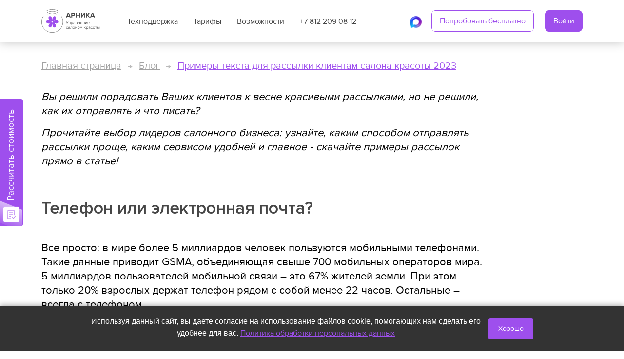

--- FILE ---
content_type: text/html; charset=UTF-8
request_url: https://www.arnica.pro/blog/primery-teksta-dlya-rassylki-klientam-salona-krasoty
body_size: 29198
content:
<!DOCTYPE html>
<html>
    <head>
        <meta charset="utf-8">
        <meta name="viewport" content="width=device-width, initial-scale=1.0">
        <meta name="author" content="arnica">
        <meta name="generator" content="arnica">
        <meta name="viewport" content="width=device-width, initial-scale=1.0, maximum-scale=1.0, user-scalable=no">
        <title>Трендовые рассылки для салонов</title>

        <meta name="title" content="Трендовые рассылки для салонов">
        <meta name="description" content="Собрали для Вас примеры текстов для рассылок на все случаи жизни салона: как разбудить спящую клиентскую базу, напоминать о записях, поделиться новинками, акциями и скидками">
        <meta name="keywords" content="">

        <meta property="og:title" content="Трендовые рассылки для салонов" />
        <meta property="og:description" content="Собрали для Вас примеры текстов для рассылок на все случаи жизни салона: как разбудить спящую клиентскую базу, напоминать о записях, поделиться новинками, акциями и скидками" />

        <meta property="og:url" content="https://www.arnica.pro/blog/primery-teksta-dlya-rassylki-klientam-salona-krasoty" />
        <meta property="og:image" content="" />

        <link rel="shortcut icon" href="/themes/promo/assets/images/favicon-arnica.png?v=1" type="image/png">
        <link rel="icon" href="/themes/promo/assets/images/favicon-arnica.png?v=1" type="image/png">

        <link href="https://www.arnica.pro/themes/promo/assets/css/arnica-styles.css?ver=1768219437" rel="stylesheet">

        
        <meta name="qform-verification" content="pc0r2xo9I3Xt"/>

  <script type="text/javascript">
    (function () {
      function init() {
        const scr = document.createElement("script");
        scr.type = "text/javascript";
        scr.defer = true;
        scr.src =
          "//cdn.qform.io/forms.js?v=" + new Date().getTime() / 1000;
        const scrInsert = document.getElementsByTagName("script")[0];
        scrInsert.parentNode.insertBefore(scr, scrInsert);
      }
      const d = document;
      const w = window;
      if (d.readyState === "complete") {
        init();
      } else {
        if (w.attachEvent) {
          w.attachEvent("onload", init);
        } else {
          w.addEventListener("load", init, false);
        }
      }
    })();
  </script>

<meta name="yandex-verification" content="f7580efcfecfd161" />

<!-- Marquiz script start -->
<script>
(function(w, d, s, o){
  var j = d.createElement(s); j.async = true; j.src = '//script.marquiz.ru/v2.js';j.onload = function() {
    if (document.readyState !== 'loading') Marquiz.init(o);
    else document.addEventListener("DOMContentLoaded", function() {
      Marquiz.init(o);
    });
  };
  d.head.insertBefore(j, d.head.firstElementChild);
})(window, document, 'script', {
    host: '//quiz.marquiz.ru',
    region: 'ru',
    id: '669f9ae702cc12002621b91f',
    autoOpen: 40,
    autoOpenFreq: 'once',
    openOnExit: true,
    disableOnMobile: false
  }
);
</script>
<!-- Marquiz script end -->

<!-- Marquiz script start -->
<script>
(function(w, d, s, o){
  var j = d.createElement(s); j.async = true; j.src = '//script.marquiz.ru/v2.js';j.onload = function() {
    if (document.readyState !== 'loading') Marquiz.init(o);
    else document.addEventListener("DOMContentLoaded", function() {
      Marquiz.init(o);
    });
  };
  d.head.insertBefore(j, d.head.firstElementChild);
})(window, document, 'script', {
    host: '//quiz.marquiz.ru',
    region: 'ru',
    id: '669f9ae702cc12002621b91f',
    autoOpen: false,
    autoOpenFreq: 'once',
    openOnExit: false,
    disableOnMobile: false
  }
);
</script>
<!-- Marquiz script end -->

    </head>

    <script src="//code-ya.jivosite.com/widget/O9qbO3rsu9" async></script>



<!-- Yandex.Metrika counter -->
<script type="text/javascript" >
   (function(m,e,t,r,i,k,a){m[i]=m[i]||function(){(m[i].a=m[i].a||[]).push(arguments)};
   m[i].l=1*new Date();k=e.createElement(t),a=e.getElementsByTagName(t)[0],k.async=1,k.src=r,a.parentNode.insertBefore(k,a)})
   (window, document, "script", "https://mc.yandex.ru/metrika/tag.js", "ym");

   ym(17000488, "init", {
        clickmap:true,
        trackLinks:true,
        accurateTrackBounce:true,
        webvisor:true,
        trackHash:true
   });
</script>
<noscript><div><img src="https://mc.yandex.ru/watch/17000488" style="position:absolute; left:-9999px;" alt="" /></div></noscript>
<!-- /Yandex.Metrika counter -->


<!-- Top.Mail.Ru counter -->
<script type="text/javascript">
var _tmr = window._tmr || (window._tmr = []);
_tmr.push({id: "3518270", type: "pageView", start: (new Date()).getTime()});
(function (d, w, id) {
  if (d.getElementById(id)) return;
  var ts = d.createElement("script"); ts.type = "text/javascript"; ts.async = true; ts.id = id;
  ts.src = "https://top-fwz1.mail.ru/js/code.js";
  var f = function () {var s = d.getElementsByTagName("script")[0]; s.parentNode.insertBefore(ts, s);};
  if (w.opera == "[object Opera]") { d.addEventListener("DOMContentLoaded", f, false); } else { f(); }
})(document, window, "tmr-code");
</script>
<noscript><div><img src="https://top-fwz1.mail.ru/counter?id=3518270;js=na" style="position:absolute;left:-9999px;" alt="Top.Mail.Ru" /></div></noscript>
<!-- /Top.Mail.Ru counter -->


<link rel="stylesheet" href="https://cdn.envybox.io/widget/cbk.css">
<script type="text/javascript" src="https://cdn.envybox.io/widget/cbk.js?wcb_code=b0324eb524563fc8c94ffcc6416a6122" charset="UTF-8" async></script>

    <script>
    window.product = "arnica";
    window.product_min = "ac";
    window.demo_host = "https://demo.arnica.pro";
    window.api_url = "https://tglk.ru/in/4BDyQHMWrCze3Qj5";
    window.old_host = "https://old.arnica.pro";
    window.app_host = "https://app.arnica.pro";
    window.main_form_btn_click = () => { !!window.ym && ym(17000488, 'reachGoal', 'request_send');
!!window.VK && VK.Retargeting.Event('complete_registration'); };
    window.phone_form_btn_click = () => { !!window.ym && ym(17000488, 'reachGoal', 'request_send');
!!window.VK && VK.Retargeting.Event('complete_registration'); };
    window.registration_form_sent = () => { !!window.ym && ym(17000488, 'reachGoal', 'request_send');
!!window.VK && VK.Retargeting.Event('complete_registration'); };
    window.utmInString = "";
    window.ya_metrika_id = "17000488";
</script>    <body class="">
        <!-- Marquiz script start -->
<script>
(function(w, d, s, o){
  var j = d.createElement(s); j.async = true; j.src = '//script.marquiz.ru/v2.js';j.onload = function() {
    if (document.readyState !== 'loading') Marquiz.init(o);
    else document.addEventListener("DOMContentLoaded", function() {
      Marquiz.init(o);
    });
  };
  d.head.insertBefore(j, d.head.firstElementChild);
})(window, document, 'script', {
    host: '//quiz.marquiz.ru',
    region: 'ru',
    id: '669f9ae702cc12002621b91f',
    autoOpen: false,
    autoOpenFreq: 'once',
    openOnExit: false,
    disableOnMobile: false
  }
);
</script>
<!-- Marquiz script end -->

<script>
(function() {
    // Проверяем, было ли уже принято соглашение
    if (localStorage.getItem('cookieAccepted')) return;

    // Создаем элементы уведомления
    const notice = document.createElement('div');
    notice.id = 'cookie-notice';
    notice.innerHTML = `
        <div style="position:fixed; bottom:0; left:0; right:0; padding:20px; 
                    background:#333; color:white; text-align:center; z-index:1000;
                    font-family:Arial, sans-serif; box-shadow:0 -2px 10px rgba(0,0,0,0.3);
                    display:flex; justify-content:center; align-items:center; flex-wrap:wrap;">
            <div style="margin:0 15px 5px 0; max-width:800px;">
                Используя данный сайт, вы даете согласие на использование файлов cookie, помогающих нам сделать его удобнее для вас. 
                <a href="/policy" style="color:#9e4fed; text-decoration:underline;">
                    Политика обработки персональных данных
                </a>
            </div>
            <button id="cookie-accept" style="background:#9e4fed; color:white; border:none; 
                    padding:10px 20px; border-radius:4px; cursor:pointer; font-size:14px;
                    transition:background 0.3s; white-space:nowrap;">
                Хорошо
            </button>
        </div>
    `;
    
    document.body.appendChild(notice);
    
    // Обработчик для кнопки принятия
    document.getElementById('cookie-accept').addEventListener('click', function() {
        localStorage.setItem('cookieAccepted', 'true');
        notice.style.display = 'none';
    });
})();
</script>

<div data-marquiz-id="669f9ae702cc12002621b91f"></div>
<script>(function(t, p) {window.Marquiz ? Marquiz.add([t, p]) : document.addEventListener('marquizLoaded', function() {Marquiz.add([t, p])})})('Button', {id: '669f9ae702cc12002621b91f', buttonText: 'Рассчитать стоимость', bgColor: '#9e4fed', textColor: '#ffffff', rounded: true, blicked: true, fixed: 'left'})</script>

        <div id="js--webapp" class="arnica">

                            <nav-menu
    tech-link="/Podderzhka"
    phone-link="+7(812)2090812"
    phone-number="+7 812 209 08 12"
    reg-link="https://app.arnica.pro/auth?mode=registration"
    login-link="https://app.arnica.pro/auth?mode=login"
></nav-menu>
<div class="navbar-wrapper">
    <div class="container">
        <nav class="navbar">
            <a href="/"><img class="logo" src="/themes/promo/assets/images/logo-arnica.svg?v=2" alt="logo"></a>
            <div class="nav-group-1">
                <ul>
                    <li><a href="/Podderzhka">Техподдержка</a></li>
                    <li><a href="/prices">Тарифы</a></li>
                    <li><a href="/capabilities">Возможности</a></li>
                    <li><a href="tel:+7(812)2090812" v-on:click="sendGoal('click-phone-header')">+7 812 209 08 12</a></li>
                </ul>
            </div>
            <div class="nav-max">
                <a href="https://max.ru/mis_sqns_bot" target="_blank">
                    <img class="nav-max-icon" src="/themes/promo/assets/images/max.png" alt="Напишите нам в мессенджере MAX">
                </a>
            </div>
            <div class="nav-group-2">
                <nav-menu-reg-btns
                    reg-link="https://app.arnica.pro/auth?mode=registration"
                    login-link="https://app.arnica.pro/auth?mode=login"
                ></nav-menu-reg-btns>
                <nav-menu-btn></nav-menu-btn>
            </div>
        </nav>
    </div>
</div>            
            <div class="blog-article-page">
    <div class="container">
        <div class="breadcrumb-container">
            <a href="/" class="main">Главная страница</a>
            <img src="https://www.arnica.pro/themes/promo/assets/images/bread-arrow.svg" alt="arrow">
            <a href="/blog" class="main">Блог</a>
            <img src="https://www.arnica.pro/themes/promo/assets/images/bread-arrow.svg" alt="arrow">
            <a href="/blog/primery-teksta-dlya-rassylki-klientam-salona-krasoty">Примеры текста для рассылки клиентам салона красоты 2023</a>
        </div>
    </div>
    <div class="container">
        <div class="limiter">
            <p><em>Вы решили порадовать Ваших клиентов к весне красивыми рассылками, но не решили, как их отправлять и что писать?</em></p>

<p><em>Прочитайте выбор лидеров салонного бизнеса: узнайте, каким способом отправлять рассылки проще, каким сервисом удобней и главное - скачайте примеры рассылок прямо в статье!</em></p>

<p>
	<br>
</p>

<h3>Телефон или электронная почта?</h3>

<p>
	<br>
</p>

<p>Все просто: в мире более 5 миллиардов человек пользуются мобильными телефонами. Такие данные приводит GSMA, объединяющая свыше 700 мобильных операторов мира. 5 миллиардов пользователей мобильной связи – это 67% жителей земли. При этом только 20% взрослых держат телефон рядом с собой менее 22 часов. Остальные – всегда с телефоном.</p>

<p>Второй момент за телефон – это спамность email-рассылок. В спам можно попасть, даже если получатель ждет вашего письма: из-за фильтров email-операторов, из-за низкого рейтинга домена отправителя, из-за качества рассылок и просто потому, что несколько получателей поместят ваше письмо в спам.</p>

<p>
	<br>
</p>

<p><strong>Попробуйте рассылки по клиентской базе с конструктором сообщений</strong></p>

<p>
	<br>
</p>

<p><a href="#main-form">&nbsp;<button class="main-button" style="margin-top: 0px;">Попробовать рассылки</button></a></p>

<p>
	<br>
</p>

<h3>SMS или WhatsApp?</h3>

<p>
	<br>
</p>

<p>Емкость SMS в формате Юникод – всего 70 символов. Пример рассылки в SMS в 70 символов будет следующим:</p>

<p><em>«Ждем вас в салоне «Планета&nbsp;</em><em>SPA» 31.12.2020 в 18:00 на массаж у мастер…»</em></p>

<p>Чтобы написать более длинное сообщение, да еще и прикрепить ссылку на онлайн-запись, придется выйти за рамки одного, а то и двух SMS. А при рассылке SMS оплачивать придется каждые 70 знаков.</p>
<div style="border: 0px none; background: #f0f0f1; padding: 10px 15px 3px 15px; margin: 20px; width: 90%;">

	<p style="font-family: Arial; letter-spacing: 0.05em; text-transform: uppercase; font-size: 16px; font-weight: bold; line-height: 32px; color: #005fa0; border-bottom: 1px solid #005fa0; margin: 5px 0; display: block; background-color: #f0f0f1;">НЕБОЛЬШОЙ РАСЧЕТ</p>

	<p style="font-family: Arial; font-size: 18px;">Допустим, клиентская база салона красоты составляет 300 человек. Исходя из средней цены 2,2 рубля на SMS, на одну рассылку придется потратить минимум 660 рублей, если уложиться в 70 знаков.</p>

	<p style="font-family: Arial; font-size: 18px;">Если вы будете использовать более расширенные тексты для рассылки клиенту салона красоты и отправлять их хотя бы раз в неделю, то за год придется потратить 63360 рублей.</p>

	<p style="font-family: Arial; font-size: 18px;">Если же текст рассылки будет адекватного размера (средняя длина представленных нами примеров – 168 знаков), то за год на рассылки придется выложить 95 тысяч рублей.</p>
</div>

<p>
	<br>
</p>

<p><img src="/storage/app/media/2302_blog/3026201.jpg" style="width: 520px;" class="fr-fic fr-dib fr-fil"></p>

<p>
	<br>
</p>

<p><strong>Поэтому плюсы использования WhatsApp для бьюти-рассылки очевидны:</strong></p>

<p>
	<br>
</p>

<p>✓ Символы в сообщении не ограничены.</p>

<p>✓ Можно прикреплять картинки.</p>

<p>✓ Можно сделать сообщение красивым – делать списки, абзацы, использовать эмодзи.</p>

<p>✓ 80% пользователей телефонов используют WhatsApp. Для сравнения Viber используют 36% россиян, ВКонтакте – 45% и Telegram – 48% пользователей мобильных телефонов.</p>

<p>✓ 43% пользователей мобильных телефонов прочитывают SMS только во всплывающем окне – их восприятие приближается к восприятию спама.</p>

<p><strong>&nbsp;✓ Возможность подключить чат-ботов, которые сами будут общаться с клиентом</strong></p>

<p><strong><br></strong></p>

<p><a href="https://arnica.pro/capabilities/chat2bot">&nbsp;<button class="main-button" style="margin-top: 0px;">Узнать про чат-ботов</button></a></p>

<h2>
	<a id="A3"></a></h2>

<p>
	<br>
</p>

<p><img src="/storage/app/media/2302_blog/chat-message-blue-speech-bubble-icon-with-bell-notification-alert-notice-reminder-symbol-conversation-button-icon-symbol-background-3d-illustration.jpg" style="width: 481px;" class="fr-fic fr-dib fr-fil"></p>

<p>
	<br>
</p>

<h3>
	<a id="A1"></a></h3>

<h3>Как использовать рассылки эффективно и удобно</h3>

<p>
	<br>
</p>

<p>Если писать под каждого клиента тяжело, а хочется персонализации, то Вам понравятся переменные в CRM.&nbsp;</p>

<p><em>- Что такое переменные?&nbsp;</em></p>

<p>Это текст, который при отправке клиенту заменяется на его данные. Все просто - Вы отправляете, а Арника персонализирует. Пользоваться ими - одно удовольствие!</p>

<p>
	<br>
</p>

<p>Выберите сразу несколько клиентов, чтобы рассылки имели больший эффект и готовьтесь собирать записи из индивидуальных сообщений.</p>
<div>
	<br>
</div>

<p><img src="/storage/app/media/2302_blog/DS2302_3.png" style="width: 1151px;" class="fr-fic fr-dib fr-fil"></p>

<p>
	<br>
</p>

<p><a href="#main-form">&nbsp;<button class="main-button" style="margin-top: 0px;">Попробовать рассылки в Арнике</button></a></p>

<h2>
	<a id="A2"></a></h2>

<h2>
	<br>
</h2>

<h2>Ошибки в составлении рассылок</h2>

<p>Как с красивыми текстами и привлекательными переменными не совершать ошибок в рассылках?</p>

<p>6 простых моментов:</p>

<p>
	<br>
</p>

<p><strong>1. Один текст на все случаи</strong>. Такое бывает, если составлять каждый раз новый текст лень. Поэтому мы и предложили вам примеры готовых текстов для рассылки клиенту салона красоты.</p>

<p><strong>2. Нет призыва к действию</strong>. Чаще всего это информационные сообщения или поздравления – кажется, туда сложно вставить призыв. Однако это только на первый взгляд. Воспользуйтесь нашими примерами. Также не стоит добавлять в рассылку более одного призыва – это выглядит навязчиво.</p>

<p><strong>3. Отправка рассылок ночью</strong>. Идеальное время для рассылки – с 10 утра до 18 вечера. В остальное время лучше ничего не слать.</p>

<p><strong>4. Работа с рассылками вручную</strong>. Это сложно, и велика вероятность пропустить клиентов, даже если база насчитывает 50 человек. Если же их 300, то соблазн ничего не рассылать растет в геометрической прогрессии. Выход – нужно автоматизировать рассылки.</p>

<p><strong>5. Нет персонализации</strong>. Это значит, что один текст подойдет вообще любому – и Маше и Паше. И клиенты это чувствуют. Доказано, что персонализированный подход повышает лояльность к бренду более чем в половину.</p>

<p><strong>6. Нет сегментации</strong>. Когда приглашение на биоревитализацию получает мужчина, или клиентка, никогда не делающая гель-лак, регулярно получает информацию о новых оттенках. Сегментируйте клиентов по самым разным параметрам: пол, возраст, средний чек, услуги, которые заказывает клиент и так далее.</p>

<p>
	<br>
</p>

<p>Чтобы не допускать ошибок со скучными письмами, попробуйте работать с нашими инструкциями и с нашими примерами рассылок! <strong>И, да, они автоматизированы :)</strong></p>

<p>Такие рассылки можно использовать прямо в Арнике и применять их как для SMS, так и для WhatsApp. И не забудьте попробовать бота, который хочет, может и будет записывать Ваших клиентов 24/7 даже если рассылка случайно ушла посреди ночи.</p>

<p>
	<br>
</p>

<p><strong>✓ Скачать <paywall-link id="7">трендовые тексты для рассылок</paywall-link></strong></p>

<p>
	<br>
</p>
<div class="linkToFile__wrapper" data-is-hidden-content="0" data-local-block="0" data-main-product="990" data-template-id="file" data-type="markedGroupWithHeaderAndFooter" id="524044198">
	<div class="linkToFile"><strong><br></strong></div>

	<p><strong><a href="#main-form">&nbsp;<button class="main-button" style="margin-top: 0px;">Попробовать WhatsApp в Арнике</button></a></strong></p>

	<p><strong><br></strong></p>

	<h3><strong><a id="A4"></a>Законность рассылки клиентам салона красоты</strong></h3>

	<p>Закон «О рекламе» четко устанавливает условие для рассылки: клиент должен дать свое согласие на получение информации. Поэтому важно перед началом рассылки спросить на это разрешение. Как же это сделать?</p>

	<p>Проще всего – предложить клиенту заполнить анкету постоянного клиента, где дать возможность поставить соответствующую галочку. При этом администратор должен объяснить клиенту, что именно будет содержать рассылка. Необходимо сделать акцент на информации о бонусах, подарках к праздникам, состоянии бонусного счета и других выгодах. Кроме того, нужно рассказать клиенту, как он сможет отписаться от рассылки.</p>

	<p>Помните, что согласно статье 33 ФЗ-38 «О рекламе» штраф для юридических лиц за спам может составить от 100 до 500 тысяч рублей.</p>
</div>

<p>
	<br>
</p>

<p>
	<br>
</p>
<div data-formid="form_39GEIMNMdaSHEqwP--4-vXkWaH9TroXy">
	<br>
</div>
        </div>

        
        <div class="blog-page">
            <h3>Блог</h3>
            <blog-articles blog-articles-data="[{&quot;id&quot;:158,&quot;slug&quot;:&quot;novye-vozmozhnosti-integracii-arniki-i-max&quot;,&quot;title&quot;:&quot;\u041d\u043e\u0432\u044b\u0435 \u0432\u043e\u0437\u043c\u043e\u0436\u043d\u043e\u0441\u0442\u0438 \u0438\u043d\u0442\u0435\u0433\u0440\u0430\u0446\u0438\u0438 \u0410\u0440\u043d\u0438\u043a\u0438 \u0438 MAX&quot;,&quot;short_text&quot;:&quot;\u0412 \u043d\u0430\u0447\u0430\u043b\u0435 2026 \u0433\u043e\u0434\u0430 \u043c\u044b \u0440\u0430\u0441\u0448\u0438\u0440\u044f\u0435\u043c \u0438\u043d\u0442\u0435\u0433\u0440\u0430\u0446\u0438\u044e CRM \u0410\u0440\u043d\u0438\u043a\u0438 \u0441 \u043d\u0430\u0446\u0438\u043e\u043d\u0430\u043b\u044c\u043d\u044b\u043c \u043c\u0435\u0441\u0441\u0435\u043d\u0434\u0436\u0435\u0440\u043e\u043c MAX.\r\n\u0423\u0436\u0435 \u0432 \u0444\u0435\u0432\u0440\u0430\u043b\u0435 \u0441\u0430\u043b\u043e\u043d\u0430\u043c \u0441\u0442\u0430\u043d\u0435\u0442 \u0434\u043e\u0441\u0442\u0443\u043f\u0435\u043d \u043d\u043e\u043c\u0435\u0440\u043d\u043e\u0439 \u043a\u0430\u043d\u0430\u043b MAX \u2013 \u043d\u043e\u0432\u044b\u0439 \u0444\u043e\u0440\u043c\u0430\u0442 \u043a\u043e\u043c\u043c\u0443\u043d\u0438\u043a\u0430\u0446\u0438\u0438, \u043a\u043e\u0442\u043e\u0440\u044b\u0439 \u0434\u0435\u043b\u0430\u0435\u0442 \u0440\u0430\u0431\u043e\u0442\u0443 \u0441 \u043a\u043b\u0438\u0435\u043d\u0442\u0430\u043c\u0438 \u0435\u0449\u0451 \u0443\u0434\u043e\u0431\u043d\u0435\u0435 \u0438 \u0441\u0442\u0430\u0431\u0438\u043b\u044c\u043d\u0435\u0435.\u0427\u0442\u043e \u0431\u0443\u0434\u0435\u0442 \u0434\u043e\u0441\u0442\u0443\u043f\u043d\u043e \u0432 \u043f\u0435\u0440\u0432\u043e\u043c \u0432\u044b\u043f\u0443\u0441\u043a\u0435&quot;,&quot;text&quot;:&quot;&lt;p&gt;&lt;img src=\&quot;\/storage\/app\/media\/uploaded-files\/34534535.png\&quot; style=\&quot;width: 300px;\&quot; class=\&quot;fr-fic fr-dii\&quot; data-result=\&quot;success\&quot;&gt;&lt;\/p&gt;\r\n\r\n&lt;p&gt;\u0412 \u043d\u0430\u0447\u0430\u043b\u0435 2026 \u0433\u043e\u0434\u0430 \u043c\u044b \u0440\u0430\u0441\u0448\u0438\u0440\u044f\u0435\u043c \u0438\u043d\u0442\u0435\u0433\u0440\u0430\u0446\u0438\u044e CRM \u0410\u0440\u043d\u0438\u043a\u0438 \u0441 \u043d\u0430\u0446\u0438\u043e\u043d\u0430\u043b\u044c\u043d\u044b\u043c \u043c\u0435\u0441\u0441\u0435\u043d\u0434\u0436\u0435\u0440\u043e\u043c MAX.\r\n\t&lt;br&gt;\u0423\u0436\u0435 \u0432 \u0444\u0435\u0432\u0440\u0430\u043b\u0435 \u0441\u0430\u043b\u043e\u043d\u0430\u043c \u0441\u0442\u0430\u043d\u0435\u0442 \u0434\u043e\u0441\u0442\u0443\u043f\u0435\u043d \u043d\u043e\u043c\u0435\u0440\u043d\u043e\u0439 \u043a\u0430\u043d\u0430\u043b MAX \u2013 \u043d\u043e\u0432\u044b\u0439 \u0444\u043e\u0440\u043c\u0430\u0442 \u043a\u043e\u043c\u043c\u0443\u043d\u0438\u043a\u0430\u0446\u0438\u0438, \u043a\u043e\u0442\u043e\u0440\u044b\u0439 \u0434\u0435\u043b\u0430\u0435\u0442 \u0440\u0430\u0431\u043e\u0442\u0443 \u0441 \u043a\u043b\u0438\u0435\u043d\u0442\u0430\u043c\u0438 \u0435\u0449\u0451 \u0443\u0434\u043e\u0431\u043d\u0435\u0435 \u0438 \u0441\u0442\u0430\u0431\u0438\u043b\u044c\u043d\u0435\u0435. \u0427\u0442\u043e \u0431\u0443\u0434\u0435\u0442 \u0434\u043e\u0441\u0442\u0443\u043f\u043d\u043e \u0432 \u043f\u0435\u0440\u0432\u043e\u043c \u0432\u044b\u043f\u0443\u0441\u043a\u0435&lt;\/p&gt;\r\n\r\n&lt;p&gt;\r\n\t&lt;br&gt;\r\n&lt;\/p&gt;\r\n\r\n&lt;p&gt;&lt;strong&gt;\u0412 \u043f\u0435\u0440\u0432\u043e\u043c \u044d\u0442\u0430\u043f\u0435 \u0437\u0430\u043f\u0443\u0441\u043a\u0430 \u043c\u044b \u0433\u0430\u0440\u0430\u043d\u0442\u0438\u0440\u0443\u0435\u043c \u0441\u043b\u0435\u0434\u0443\u044e\u0449\u0438\u0439 \u0444\u0443\u043d\u043a\u0446\u0438\u043e\u043d\u0430\u043b \u043d\u043e\u043c\u0435\u0440\u043d\u043e\u0433\u043e \u043a\u0430\u043d\u0430\u043b\u0430 MAX:&lt;\/strong&gt;&lt;\/p&gt;\r\n\r\n&lt;ul&gt;\r\n\t&lt;li aria-level=\&quot;1\&quot; dir=\&quot;ltr\&quot;&gt;\r\n\r\n\t\t&lt;p dir=\&quot;ltr\&quot;&gt;\u043f\u043e\u0434\u043a\u043b\u044e\u0447\u0435\u043d\u0438\u0435 \u043d\u043e\u043c\u0435\u0440\u043d\u043e\u0433\u043e \u043a\u0430\u043d\u0430\u043b\u0430 \u0447\u0435\u0440\u0435\u0437 QR-\u043a\u043e\u0434 \u2013 \u0431\u044b\u0441\u0442\u0440\u043e \u0438 \u043f\u043e \u043f\u0440\u0438\u0432\u044b\u0447\u043d\u043e\u043c\u0443 \u0441\u0446\u0435\u043d\u0430\u0440\u0438\u044e;&lt;\/p&gt;\r\n\t&lt;\/li&gt;\r\n\t&lt;li aria-level=\&quot;1\&quot; dir=\&quot;ltr\&quot;&gt;\r\n\r\n\t\t&lt;p dir=\&quot;ltr\&quot;&gt;\u043f\u0435\u0440\u0435\u043f\u0438\u0441\u043a\u0430 \u0441 \u043a\u043b\u0438\u0435\u043d\u0442\u0430\u043c\u0438 \u0438\u0437 \u0432\u0438\u0434\u0436\u0435\u0442\u0430 \u0410\u0440\u043d\u0438\u043a\u0438 \u0432 \u0435\u0434\u0438\u043d\u043e\u043c \u0438\u043d\u0442\u0435\u0440\u0444\u0435\u0439\u0441\u0435;&lt;\/p&gt;\r\n\t&lt;\/li&gt;\r\n\t&lt;li aria-level=\&quot;1\&quot; dir=\&quot;ltr\&quot;&gt;\r\n\r\n\t\t&lt;p dir=\&quot;ltr\&quot;&gt;\u043e\u0442\u043f\u0440\u0430\u0432\u043a\u0430 \u043d\u0430\u043f\u043e\u043c\u0438\u043d\u0430\u043d\u0438\u0439 \u0438 \u0440\u0430\u0441\u0441\u044b\u043b\u043e\u043a \u043f\u0430\u0446\u0438\u0435\u043d\u0442\u0430\u043c \u043f\u0440\u044f\u043c\u043e \u0438\u0437 \u0441\u0438\u0441\u0442\u0435\u043c\u044b.&lt;\/p&gt;\r\n\t&lt;\/li&gt;\r\n&lt;\/ul&gt;\r\n\r\n&lt;p&gt;\u042d\u0442\u043e\u0442 \u0444\u0443\u043d\u043a\u0446\u0438\u043e\u043d\u0430\u043b \u0437\u0430\u043a\u0440\u044b\u0432\u0430\u0435\u0442 \u043e\u0441\u043d\u043e\u0432\u043d\u044b\u0435 \u0437\u0430\u0434\u0430\u0447\u0438 \u0431\u0438\u0437\u043d\u0435\u0441\u0430 \u043f\u043e \u0441\u0435\u0440\u0432\u0438\u0441\u043d\u043e\u0439 \u043a\u043e\u043c\u043c\u0443\u043d\u0438\u043a\u0430\u0446\u0438\u0438: \u043f\u043e\u0434\u0442\u0432\u0435\u0440\u0436\u0434\u0435\u043d\u0438\u0435 \u0432\u0438\u0437\u0438\u0442\u043e\u0432, \u0438\u043d\u0444\u043e\u0440\u043c\u0438\u0440\u043e\u0432\u0430\u043d\u0438\u0435 \u0433\u043e\u0441\u0442\u0435\u0439 \u0438 \u0440\u0435\u0433\u0443\u043b\u044f\u0440\u043d\u043e\u0435 \u0432\u0437\u0430\u0438\u043c\u043e\u0434\u0435\u0439\u0441\u0442\u0432\u0438\u0435 \u0431\u0435\u0437 \u043f\u0435\u0440\u0435\u0445\u043e\u0434\u043e\u0432 \u043c\u0435\u0436\u0434\u0443 \u0440\u0430\u0437\u043d\u044b\u043c\u0438 \u0441\u0435\u0440\u0432\u0438\u0441\u0430\u043c\u0438.&lt;\/p&gt;\r\n\r\n&lt;p&gt;\r\n\t&lt;br&gt;\r\n&lt;\/p&gt;\r\n\r\n&lt;h3&gt;&lt;strong&gt;\u0427\u0442\u043e \u0431\u0443\u0434\u0435\u0442 \u0434\u043e\u0431\u0430\u0432\u043b\u0435\u043d\u043e \u0441\u043b\u0435\u0434\u0443\u044e\u0449\u0438\u043c \u044d\u0442\u0430\u043f\u043e\u043c&lt;\/strong&gt;&lt;\/h3&gt;\r\n\r\n&lt;p&gt;\u041a\u0430\u0441\u043a\u0430\u0434\u043d\u044b\u0435 \u0440\u0430\u0441\u0441\u044b\u043b\u043a\u0438 \u0437\u0430\u043f\u043b\u0430\u043d\u0438\u0440\u043e\u0432\u0430\u043d\u044b \u0432 \u0441\u043b\u0435\u0434\u0443\u044e\u0449\u0435\u043c \u044d\u0442\u0430\u043f\u0435 \u0440\u0430\u0437\u0432\u0438\u0442\u0438\u044f \u0438\u043d\u0442\u0435\u0433\u0440\u0430\u0446\u0438\u0438.&lt;\/p&gt;\r\n\r\n&lt;p&gt;\u041e\u043d\u0438 \u043f\u043e\u0437\u0432\u043e\u043b\u044f\u0442 \u0441\u0438\u0441\u0442\u0435\u043c\u0435 \u0430\u0432\u0442\u043e\u043c\u0430\u0442\u0438\u0447\u0435\u0441\u043a\u0438 \u0443\u0447\u0438\u0442\u044b\u0432\u0430\u0442\u044c \u0434\u043e\u0441\u0442\u0443\u043f\u043d\u043e\u0441\u0442\u044c \u043a\u0430\u043d\u0430\u043b\u043e\u0432 \u0441\u0432\u044f\u0437\u0438 \u0438 \u0432\u044b\u0441\u0442\u0440\u0430\u0438\u0432\u0430\u0442\u044c \u0431\u043e\u043b\u0435\u0435 \u0433\u0438\u0431\u043a\u0438\u0435 \u0441\u0446\u0435\u043d\u0430\u0440\u0438\u0438 \u0434\u043e\u0441\u0442\u0430\u0432\u043a\u0438 \u0441\u043e\u043e\u0431\u0449\u0435\u043d\u0438\u0439.&lt;\/p&gt;\r\n\r\n&lt;p&gt;\u041c\u044b \u0441\u043e\u0437\u043d\u0430\u0442\u0435\u043b\u044c\u043d\u043e \u0437\u0430\u043f\u0443\u0441\u043a\u0430\u0435\u043c \u043d\u043e\u043c\u0435\u0440\u043d\u043e\u0439 \u043a\u0430\u043d\u0430\u043b \u043f\u043e\u044d\u0442\u0430\u043f\u043d\u043e, \u0447\u0442\u043e\u0431\u044b \u0441\u0430\u043b\u043e\u043d\u044b \u043a\u0440\u0430\u0441\u043e\u0442\u044b \u043c\u043e\u0433\u043b\u0438 \u043d\u0430\u0447\u0430\u0442\u044c \u043f\u043e\u043b\u044c\u0437\u043e\u0432\u0430\u0442\u044c\u0441\u044f \u043d\u043e\u0432\u044b\u043c \u0444\u043e\u0440\u043c\u0430\u0442\u043e\u043c \u0441\u0440\u0430\u0437\u0443, \u0431\u0435\u0437 \u0441\u043b\u043e\u0436\u043d\u044b\u0445 \u043d\u0430\u0441\u0442\u0440\u043e\u0435\u043a \u0438 \u043e\u0436\u0438\u0434\u0430\u043d\u0438\u0439.&lt;\/p&gt;\r\n\r\n&lt;p&gt;\r\n\t&lt;br&gt;\r\n&lt;\/p&gt;\r\n\r\n&lt;p&gt;&lt;strong&gt;\u041f\u043e\u0434\u043a\u043b\u044e\u0447\u0435\u043d\u0438\u0435 \u043d\u043e\u043c\u0435\u0440\u043d\u043e\u0433\u043e \u043a\u0430\u043d\u0430\u043b\u0430 MAX \u0440\u0435\u0430\u043b\u0438\u0437\u043e\u0432\u0430\u043d\u043e \u043f\u043e \u0437\u043d\u0430\u043a\u043e\u043c\u043e\u0439 \u043b\u043e\u0433\u0438\u043a\u0435:&lt;\/strong&gt;&lt;\/p&gt;\r\n\r\n&lt;ul&gt;\r\n\t&lt;li aria-level=\&quot;1\&quot; dir=\&quot;ltr\&quot;&gt;\r\n\r\n\t\t&lt;p dir=\&quot;ltr\&quot;&gt;\u0430\u0432\u0442\u043e\u0440\u0438\u0437\u0430\u0446\u0438\u044f \u043a\u0430\u043d\u0430\u043b\u0430 \u043f\u0440\u043e\u0438\u0441\u0445\u043e\u0434\u0438\u0442 \u0447\u0435\u0440\u0435\u0437 QR-\u043a\u043e\u0434;&lt;\/p&gt;\r\n\t&lt;\/li&gt;\r\n\t&lt;li aria-level=\&quot;1\&quot; dir=\&quot;ltr\&quot;&gt;\r\n\r\n\t\t&lt;p dir=\&quot;ltr\&quot;&gt;\u043f\u0440\u043e\u0446\u0435\u0441\u0441 \u043f\u043e\u0434\u043a\u043b\u044e\u0447\u0435\u043d\u0438\u044f \u0430\u043d\u0430\u043b\u043e\u0433\u0438\u0447\u0435\u043d \u0442\u0435\u043a\u0443\u0449\u0435\u043c\u0443 \u043f\u043e\u0434\u043a\u043b\u044e\u0447\u0435\u043d\u0438\u044e WhatsApp* \u0432 \u0410\u0440\u043d\u0438\u043a\u0435;&lt;\/p&gt;\r\n\t&lt;\/li&gt;\r\n\t&lt;li aria-level=\&quot;1\&quot; dir=\&quot;ltr\&quot;&gt;\r\n\r\n\t\t&lt;p dir=\&quot;ltr\&quot;&gt;\u043d\u0435 \u0442\u0440\u0435\u0431\u0443\u0435\u0442 \u0438\u0437\u043c\u0435\u043d\u0435\u043d\u0438\u044f \u0432\u043d\u0443\u0442\u0440\u0435\u043d\u043d\u0438\u0445 \u043f\u0440\u043e\u0446\u0435\u0441\u0441\u043e\u0432 \u0441\u0430\u043b\u043e\u043d\u0430 \u043a\u0440\u0430\u0441\u043e\u0442\u044b.&lt;\/p&gt;\r\n\t&lt;\/li&gt;\r\n&lt;\/ul&gt;\r\n\r\n&lt;p&gt;\r\n\t&lt;br&gt;\r\n&lt;\/p&gt;\r\n\r\n&lt;h3&gt;&lt;strong&gt;\u0422\u0430\u0440\u0438\u0444\u044b, \u043d\u0430 \u043a\u043e\u0442\u043e\u0440\u044b\u0445 \u0434\u043e\u0441\u0442\u0443\u043f\u043d\u0430 \u0444\u0443\u043d\u043a\u0446\u0438\u044f&lt;\/strong&gt;&lt;\/h3&gt;\r\n\r\n&lt;p&gt;\u041d\u043e\u043c\u0435\u0440\u043d\u043e\u0439 \u043a\u0430\u043d\u0430\u043b MAX \u0431\u0443\u0434\u0435\u0442 \u0434\u043e\u0441\u0442\u0443\u043f\u0435\u043d \u0434\u043b\u044f \u0431\u0438\u0437\u043d\u0435\u0441\u0430 \u043d\u0430 \u0432\u0441\u0435\u0445 \u0442\u0430\u0440\u0438\u0444\u0430\u0445.&lt;\/p&gt;\r\n\r\n&lt;p&gt;\u041c\u044b \u043f\u0440\u043e\u0434\u043e\u043b\u0436\u0430\u0435\u043c \u0440\u0430\u0437\u0432\u0438\u0432\u0430\u0442\u044c \u043e\u043c\u043d\u0438\u043a\u0430\u043d\u0430\u043b\u044c\u043d\u0443\u044e \u043a\u043e\u043c\u043c\u0443\u043d\u0438\u043a\u0430\u0446\u0438\u044e \u0432 \u0410\u0440\u043d\u0438\u043a\u0435. \u041f\u0440\u0438 \u0441\u0442\u0430\u0431\u0438\u043b\u044c\u043d\u043e\u0439 \u0440\u0430\u0431\u043e\u0442\u0435 Telegram \u0432 \u043c\u0430\u0440\u0442\u0435 2026 \u0433\u043e\u0434\u0430 \u043f\u043b\u0430\u043d\u0438\u0440\u0443\u0435\u0442\u0441\u044f \u0434\u043e\u0431\u0430\u0432\u0438\u0442\u044c \u0432\u043e\u0437\u043c\u043e\u0436\u043d\u043e\u0441\u0442\u044c \u043f\u043e\u0434\u043a\u043b\u044e\u0447\u0435\u043d\u0438\u044f \u043d\u043e\u043c\u0435\u0440\u043d\u043e\u0433\u043e \u043a\u0430\u043d\u0430\u043b\u0430 Telegram \u043f\u043e \u0442\u043e\u0439 \u0436\u0435 \u043b\u043e\u0433\u0438\u043a\u0435.&lt;\/p&gt;\r\n\r\n&lt;p&gt;\r\n\t&lt;br&gt;\r\n&lt;\/p&gt;\r\n\r\n&lt;h3&gt;&lt;strong&gt;\u041f\u043e\u0447\u0435\u043c\u0443 \u044d\u0442\u043e \u0432\u0430\u0436\u043d\u043e&lt;\/strong&gt;&lt;\/h3&gt;\r\n\r\n&lt;p&gt;\u0412 2026 \u0433\u043e\u0434\u0443 \u043a\u043b\u0438\u0435\u043d\u0442 \u043e\u0436\u0438\u0434\u0430\u0435\u0442 \u043e\u0442 \u0432\u0430\u0441 \u043d\u0435 \u0442\u043e\u043b\u044c\u043a\u043e \u043a\u0430\u0447\u0435\u0441\u0442\u0432\u0435\u043d\u043d\u043e\u0433\u043e \u0432\u0438\u0437\u0438\u0442\u0430, \u043d\u043e \u0438 \u0443\u0434\u043e\u0431\u043d\u043e\u0433\u043e \u0441\u0435\u0440\u0432\u0438\u0441\u0430: \u0441\u0432\u043e\u0435\u0432\u0440\u0435\u043c\u0435\u043d\u043d\u044b\u0445 \u043d\u0430\u043f\u043e\u043c\u0438\u043d\u0430\u043d\u0438\u0439, \u043f\u043e\u043d\u044f\u0442\u043d\u044b\u0445 \u0441\u043e\u043e\u0431\u0449\u0435\u043d\u0438\u0439 \u0438 \u043f\u0440\u043e\u0441\u0442\u043e\u0433\u043e \u0432\u0437\u0430\u0438\u043c\u043e\u0434\u0435\u0439\u0441\u0442\u0432\u0438\u044f. \u041d\u043e\u043c\u0435\u0440\u043d\u043e\u0439 \u043a\u0430\u043d\u0430\u043b MAX \u043f\u043e\u043c\u043e\u0433\u0430\u0435\u0442 \u0432\u044b\u0441\u0442\u0440\u043e\u0438\u0442\u044c \u0442\u0430\u043a\u0443\u044e \u043a\u043e\u043c\u043c\u0443\u043d\u0438\u043a\u0430\u0446\u0438\u044e \u2013 \u0430\u043a\u043a\u0443\u0440\u0430\u0442\u043d\u043e, \u0441\u0442\u0430\u0431\u0438\u043b\u044c\u043d\u043e \u0438 \u0432\u043d\u0443\u0442\u0440\u0438 \u043e\u0434\u043d\u043e\u0439 \u0441\u0438\u0441\u0442\u0435\u043c\u044b.&lt;\/p&gt;\r\n\r\n&lt;p&gt;\r\n\t&lt;br&gt;\r\n&lt;\/p&gt;\r\n\r\n&lt;p&gt;&lt;strong&gt;\u0425\u043e\u0442\u0438\u0442\u0435 \u0443\u0437\u043d\u0430\u0442\u044c, \u043a\u0430\u043a \u043a\u0430\u043d\u0430\u043b MAX \u0431\u0443\u0434\u0435\u0442 \u0440\u0430\u0431\u043e\u0442\u0430\u0442\u044c \u0438\u043c\u0435\u043d\u043d\u043e \u0443 \u0432\u0430\u0441?&lt;\/strong&gt;&lt;\/p&gt;\r\n\r\n&lt;p&gt;\u041e\u0441\u0442\u0430\u0432\u044c\u0442\u0435 \u0437\u0430\u044f\u0432\u043a\u0443 \u2013 \u043f\u043e\u043a\u0430\u0436\u0435\u043c \u0432\u043e\u0437\u043c\u043e\u0436\u043d\u043e\u0441\u0442\u0438, \u0441\u0446\u0435\u043d\u0430\u0440\u0438\u0438 \u0440\u0430\u0441\u0441\u044b\u043b\u043e\u043a \u0438 \u043f\u043e\u0434\u0441\u043a\u0430\u0436\u0435\u043c, \u043a\u0430\u043a \u043f\u043e\u0434\u043a\u043b\u044e\u0447\u0438\u0442\u044c\u0441\u044f.&lt;\/p&gt;\r\n\r\n&lt;p&gt;&lt;a href=\&quot;#main-form\&quot;&gt;&amp;nbsp;&lt;button class=\&quot;main-button\&quot; style=\&quot;margin-top: 0px;\&quot;&gt;\u0423\u0437\u043d\u0430\u0442\u044c \u043f\u043e\u0434\u0440\u043e\u0431\u043d\u0435\u0435 \u043e \u043f\u043e\u0434\u043a\u043b\u044e\u0447\u0435\u043d\u0438\u0438 MAX&lt;\/button&gt;&lt;\/a&gt;&lt;\/p&gt;&quot;,&quot;video_link&quot;:&quot;&quot;,&quot;base_link&quot;:&quot;&quot;,&quot;page_link&quot;:&quot;&quot;,&quot;meta_title&quot;:&quot;\u041d\u043e\u0432\u044b\u0435 \u0432\u043e\u0437\u043c\u043e\u0436\u043d\u043e\u0441\u0442\u0438 \u0438\u043d\u0442\u0435\u0433\u0440\u0430\u0446\u0438\u0438 \u0410\u0440\u043d\u0438\u043a\u0438 \u0438 MAX&quot;,&quot;meta_description&quot;:&quot;\u0412 \u043d\u0430\u0447\u0430\u043b\u0435 2026 \u0433\u043e\u0434\u0430 \u043c\u044b \u0440\u0430\u0441\u0448\u0438\u0440\u044f\u0435\u043c \u0438\u043d\u0442\u0435\u0433\u0440\u0430\u0446\u0438\u044e CRM \u0410\u0440\u043d\u0438\u043a\u0438 \u0441 \u043d\u0430\u0446\u0438\u043e\u043d\u0430\u043b\u044c\u043d\u044b\u043c \u043c\u0435\u0441\u0441\u0435\u043d\u0434\u0436\u0435\u0440\u043e\u043c MAX.\r\n\u0423\u0436\u0435 \u0432 \u0444\u0435\u0432\u0440\u0430\u043b\u0435 \u0441\u0430\u043b\u043e\u043d\u0430\u043c \u0441\u0442\u0430\u043d\u0435\u0442 \u0434\u043e\u0441\u0442\u0443\u043f\u0435\u043d \u043d\u043e\u043c\u0435\u0440\u043d\u043e\u0439 \u043a\u0430\u043d\u0430\u043b MAX \u2013 \u043d\u043e\u0432\u044b\u0439 \u0444\u043e\u0440\u043c\u0430\u0442 \u043a\u043e\u043c\u043c\u0443\u043d\u0438\u043a\u0430\u0446\u0438\u0438, \u043a\u043e\u0442\u043e\u0440\u044b\u0439 \u0434\u0435\u043b\u0430\u0435\u0442 \u0440\u0430\u0431\u043e\u0442\u0443 \u0441 \u043a\u043b\u0438\u0435\u043d\u0442\u0430\u043c\u0438 \u0435\u0449\u0451 \u0443\u0434\u043e\u0431\u043d\u0435\u0435 \u0438 \u0441\u0442\u0430\u0431\u0438\u043b\u044c\u043d\u0435\u0435.\u0427\u0442\u043e \u0431\u0443\u0434\u0435\u0442 \u0434\u043e\u0441\u0442\u0443\u043f\u043d\u043e \u0432 \u043f\u0435\u0440\u0432\u043e\u043c \u0432\u044b\u043f\u0443\u0441\u043a\u0435&quot;,&quot;meta_keywords&quot;:&quot;&quot;,&quot;publication_date&quot;:&quot;2026-01-21 17:54:52&quot;,&quot;created_at&quot;:&quot;2026-01-21 18:03:30&quot;,&quot;updated_at&quot;:&quot;2026-01-21 18:18:04&quot;,&quot;form_title&quot;:&quot;\u041f\u043e\u0434\u043a\u043b\u044e\u0447\u0438\u0442\u0435 CRM \u0410\u0440\u043d\u0438\u043a\u0430 \u0441 \u043c\u0435\u0441\u0441\u0435\u043d\u0434\u0436\u0435\u0440\u043e\u043c MAX&quot;,&quot;form_text&quot;:&quot;&lt;p&gt;\u043f\u043e\u0434\u043a\u043b\u044e\u0447\u0435\u043d\u0438\u0435 \u043d\u043e\u043c\u0435\u0440\u043d\u043e\u0433\u043e \u043a\u0430\u043d\u0430\u043b\u0430 \u0447\u0435\u0440\u0435\u0437 QR-\u043a\u043e\u0434 \u2013 \u0431\u044b\u0441\u0442\u0440\u043e \u0438 \u043f\u043e \u043f\u0440\u0438\u0432\u044b\u0447\u043d\u043e\u043c\u0443 \u0441\u0446\u0435\u043d\u0430\u0440\u0438\u044e;&lt;\/p&gt;\r\n\r\n&lt;p&gt;\u043f\u0435\u0440\u0435\u043f\u0438\u0441\u043a\u0430 \u0441 \u043a\u043b\u0438\u0435\u043d\u0442\u0430\u043c\u0438 \u0438\u0437 \u0432\u0438\u0434\u0436\u0435\u0442\u0430 \u0410\u0440\u043d\u0438\u043a\u0438 \u0432 \u0435\u0434\u0438\u043d\u043e\u043c \u0438\u043d\u0442\u0435\u0440\u0444\u0435\u0439\u0441\u0435;&lt;\/p&gt;\r\n\r\n&lt;p&gt;\u043e\u0442\u043f\u0440\u0430\u0432\u043a\u0430 \u043d\u0430\u043f\u043e\u043c\u0438\u043d\u0430\u043d\u0438\u0439 \u0438 \u0440\u0430\u0441\u0441\u044b\u043b\u043e\u043a \u043f\u0430\u0446\u0438\u0435\u043d\u0442\u0430\u043c \u043f\u0440\u044f\u043c\u043e \u0438\u0437 \u0441\u0438\u0441\u0442\u0435\u043c\u044b&lt;\/p&gt;&quot;,&quot;small_img&quot;:{&quot;id&quot;:825,&quot;disk_name&quot;:&quot;6970d1ded2554954252537.png&quot;,&quot;file_name&quot;:&quot;34534535.png&quot;,&quot;file_size&quot;:219625,&quot;content_type&quot;:&quot;image\/png&quot;,&quot;title&quot;:null,&quot;description&quot;:null,&quot;field&quot;:&quot;smallImg&quot;,&quot;sort_order&quot;:825,&quot;created_at&quot;:&quot;2026-01-21 18:17:18&quot;,&quot;updated_at&quot;:&quot;2026-01-21 18:17:21&quot;,&quot;path&quot;:&quot;https:\/\/www.arnica.pro\/storage\/app\/uploads\/public\/697\/0d1\/ded\/6970d1ded2554954252537.png&quot;,&quot;extension&quot;:&quot;png&quot;}},{&quot;id&quot;:157,&quot;slug&quot;:&quot;trendy-beauty-business-2026&quot;,&quot;title&quot;:&quot;\u0422\u0440\u0435\u043d\u0434\u044b beauty-\u0431\u0438\u0437\u043d\u0435\u0441\u0430 \u0432 2026 \u0433\u043e\u0434\u0443: \u0447\u0442\u043e \u0438\u0437\u043c\u0435\u043d\u0438\u0442\u0441\u044f \u0438 \u043a\u0430\u043a \u0441\u0430\u043b\u043e\u043d\u0430\u043c \u043f\u043e\u0434\u0433\u043e\u0442\u043e\u0432\u0438\u0442\u044c\u0441\u044f \u0443\u0436\u0435 \u0441\u0435\u0439\u0447\u0430\u0441&quot;,&quot;short_text&quot;:&quot;\u0412 2026 \u0433\u043e\u0434\u0443 beauty-\u0431\u0438\u0437\u043d\u0435\u0441 \u043f\u0435\u0440\u0435\u0441\u0442\u0430\u0451\u0442 \u0432\u044b\u0435\u0437\u0436\u0430\u0442\u044c \u043d\u0430 \u043e\u0434\u043d\u043e\u043c \u043c\u0430\u0441\u0442\u0435\u0440\u0441\u0442\u0432\u0435. \u0414\u0430\u0436\u0435 \u0441\u0438\u043b\u044c\u043d\u044b\u0435 \u043c\u0430\u0441\u0442\u0435\u0440\u0430 \u0438 \u043f\u043e\u043f\u0443\u043b\u044f\u0440\u043d\u044b\u0435 \u0441\u0430\u043b\u043e\u043d\u044b \u0432\u0441\u0451 \u0447\u0430\u0449\u0435 \u0442\u0435\u0440\u044f\u044e\u0442 \u043a\u043b\u0438\u0435\u043d\u0442\u043e\u0432 \u2013 \u043d\u0435 \u0438\u0437-\u0437\u0430 \u043a\u0430\u0447\u0435\u0441\u0442\u0432\u0430 \u0443\u0441\u043b\u0443\u0433, \u0430 \u0438\u0437-\u0437\u0430 \u043f\u0440\u043e\u0446\u0435\u0441\u0441\u043e\u0432.&quot;,&quot;text&quot;:&quot;&lt;p&gt;\u0412 2026 \u0433\u043e\u0434\u0443 beauty-\u0431\u0438\u0437\u043d\u0435\u0441 \u043f\u0435\u0440\u0435\u0441\u0442\u0430\u0451\u0442 \u0432\u044b\u0435\u0437\u0436\u0430\u0442\u044c \u043d\u0430 \u043e\u0434\u043d\u043e\u043c \u043c\u0430\u0441\u0442\u0435\u0440\u0441\u0442\u0432\u0435. \u0414\u0430\u0436\u0435 \u0441\u0438\u043b\u044c\u043d\u044b\u0435 \u043c\u0430\u0441\u0442\u0435\u0440\u0430 \u0438 \u043f\u043e\u043f\u0443\u043b\u044f\u0440\u043d\u044b\u0435 \u0441\u0430\u043b\u043e\u043d\u044b \u0432\u0441\u0451 \u0447\u0430\u0449\u0435 \u0442\u0435\u0440\u044f\u044e\u0442 \u043a\u043b\u0438\u0435\u043d\u0442\u043e\u0432 \u2013 \u043d\u0435 \u0438\u0437-\u0437\u0430 \u043a\u0430\u0447\u0435\u0441\u0442\u0432\u0430 \u0443\u0441\u043b\u0443\u0433, \u0430 \u0438\u0437-\u0437\u0430 \u043f\u0440\u043e\u0446\u0435\u0441\u0441\u043e\u0432.&lt;\/p&gt;\r\n\r\n&lt;p&gt;\u041a\u043b\u0438\u0435\u043d\u0442\u044b \u043d\u0435 \u0445\u043e\u0442\u044f\u0442 \u043f\u0438\u0441\u0430\u0442\u044c \u0432 \u043c\u0435\u0441\u0441\u0435\u043d\u0434\u0436\u0435\u0440\u044b \u0438 \u0436\u0434\u0430\u0442\u044c \u043e\u0442\u0432\u0435\u0442\u0430. \u0410\u0434\u043c\u0438\u043d\u0438\u0441\u0442\u0440\u0430\u0442\u043e\u0440\u044b \u0432\u044b\u0433\u043e\u0440\u0430\u044e\u0442 \u043e\u0442 \u043f\u0435\u0440\u0435\u043f\u0438\u0441\u043e\u043a \u0438 \u043f\u0443\u0442\u0430\u043d\u0438\u0446\u044b \u0432 \u0440\u0430\u0441\u043f\u0438\u0441\u0430\u043d\u0438\u0438. \u0412\u043b\u0430\u0434\u0435\u043b\u044c\u0446\u044b \u0441\u0447\u0438\u0442\u0430\u044e\u0442 \u0432\u044b\u0440\u0443\u0447\u043a\u0443, \u043d\u043e \u043d\u0435 \u043f\u043e\u043d\u0438\u043c\u0430\u044e\u0442, \u0433\u0434\u0435 \u0438\u043c\u0435\u043d\u043d\u043e \u0442\u0435\u0440\u044f\u044e\u0442\u0441\u044f \u0434\u0435\u043d\u044c\u0433\u0438.&lt;\/p&gt;\r\n\r\n&lt;p&gt;\u0420\u044b\u043d\u043e\u043a \u0441\u0442\u0430\u043b \u0436\u0451\u0441\u0442\u0447\u0435, \u0432\u0437\u0440\u043e\u0441\u043b\u0435\u0435 \u0438 \u0447\u0435\u0441\u0442\u043d\u0435\u0435. \u0418 \u0433\u043b\u0430\u0432\u043d\u044b\u0439 \u0432\u043e\u043f\u0440\u043e\u0441 2026 \u0433\u043e\u0434\u0430 \u0437\u0432\u0443\u0447\u0438\u0442 \u0442\u0430\u043a: \u043d\u0430\u0441\u043a\u043e\u043b\u044c\u043a\u043e \u0443 \u0432\u0430\u0448\u0435\u0433\u043e \u0441\u0430\u043b\u043e\u043d\u0430 \u0432\u044b\u0441\u0442\u0440\u043e\u0435\u043d\u0430 \u0441\u0438\u0441\u0442\u0435\u043c\u0430.&lt;\/p&gt;\r\n\r\n&lt;p&gt;\u0420\u0430\u0437\u0431\u0435\u0440\u0451\u043c \u043a\u043b\u044e\u0447\u0435\u0432\u044b\u0435 \u0442\u0440\u0435\u043d\u0434\u044b beauty-\u0440\u044b\u043d\u043a\u0430 \u0432 2026 \u0433\u043e\u0434\u0443 \u0438 \u043f\u043e\u0441\u043c\u043e\u0442\u0440\u0438\u043c, \u043a\u0430\u043a \u043a \u043d\u0438\u043c \u0433\u043e\u0442\u043e\u0432\u0438\u0442\u044c\u0441\u044f \u043d\u0430 \u043f\u0440\u0430\u043a\u0442\u0438\u043a\u0435.&lt;\/p&gt;\r\n\r\n&lt;h3&gt;&lt;strong&gt;\u0422\u0440\u0435\u043d\u0434 1. \u041a\u043b\u0438\u0435\u043d\u0442\u044b \u0432\u044b\u0431\u0438\u0440\u0430\u044e\u0442 \u043d\u0435 \u043c\u0430\u0441\u0442\u0435\u0440\u0430, \u0430 \u0443\u0434\u043e\u0431\u0441\u0442\u0432\u043e&lt;\/strong&gt;&lt;\/h3&gt;\r\n\r\n&lt;p&gt;\r\n\t&lt;br&gt;\r\n&lt;\/p&gt;\r\n\r\n&lt;p&gt;\u0412 2026 \u0433\u043e\u0434\u0443 \u043a\u043b\u0438\u0435\u043d\u0442 \u0431\u043e\u043b\u044c\u0448\u0435 \u043d\u0435 \u00ab\u0438\u0449\u0435\u0442 \u0431\u0440\u043e\u0432\u0438\u0441\u0442\u0430\u00bb \u0438\u043b\u0438 \u00ab\u043c\u0430\u043d\u0438\u043a\u044e\u0440 \u0440\u044f\u0434\u043e\u043c\u00bb.\r\n\t&lt;br&gt;\u041e\u043d \u0432\u044b\u0431\u0438\u0440\u0430\u0435\u0442 \u0441\u0430\u043b\u043e\u043d, \u0433\u0434\u0435:&lt;\/p&gt;\r\n\r\n&lt;ul&gt;\r\n\t&lt;li&gt;\r\n\r\n\t\t&lt;p&gt;\u043c\u043e\u0436\u043d\u043e \u0437\u0430\u043f\u0438\u0441\u0430\u0442\u044c\u0441\u044f \u043e\u043d\u043b\u0430\u0439\u043d \u0437\u0430 \u043c\u0438\u043d\u0443\u0442\u0443;&lt;\/p&gt;\r\n\t&lt;\/li&gt;\r\n\t&lt;li&gt;\r\n\r\n\t\t&lt;p&gt;\u0441\u0440\u0430\u0437\u0443 \u0432\u0438\u0434\u043d\u043e \u0441\u0432\u043e\u0431\u043e\u0434\u043d\u043e\u0435 \u0432\u0440\u0435\u043c\u044f;&lt;\/p&gt;\r\n\t&lt;\/li&gt;\r\n\t&lt;li&gt;\r\n\r\n\t\t&lt;p&gt;\u043d\u0435 \u043d\u0443\u0436\u043d\u043e \u043f\u0438\u0441\u0430\u0442\u044c \u0438 \u043d\u0430\u043f\u043e\u043c\u0438\u043d\u0430\u0442\u044c \u043e \u0441\u0435\u0431\u0435;&lt;\/p&gt;\r\n\t&lt;\/li&gt;\r\n\t&lt;li&gt;\r\n\r\n\t\t&lt;p&gt;\u043a\u0430\u0447\u0435\u0441\u0442\u0432\u0435\u043d\u043d\u044b\u0439 \u0441\u0435\u0440\u0432\u0438\u0441;&lt;\/p&gt;\r\n\t&lt;\/li&gt;\r\n\t&lt;li&gt;\r\n\r\n\t\t&lt;p&gt;\u0432\u0441\u0451 \u043f\u043e\u0434\u0442\u0432\u0435\u0440\u0436\u0434\u0430\u0435\u0442\u0441\u044f \u0430\u0432\u0442\u043e\u043c\u0430\u0442\u0438\u0447\u0435\u0441\u043a\u0438.&lt;\/p&gt;\r\n\t&lt;\/li&gt;\r\n&lt;\/ul&gt;\r\n\r\n&lt;p&gt;\u0415\u0441\u043b\u0438 \u0437\u0430\u043f\u0438\u0441\u044c \u043d\u0435\u0443\u0434\u043e\u0431\u043d\u0430\u044f \u2013 \u043a\u043b\u0438\u0435\u043d\u0442 \u0443\u0445\u043e\u0434\u0438\u0442. \u0414\u0430\u0436\u0435 \u0435\u0441\u043b\u0438 \u043c\u0430\u0441\u0442\u0435\u0440 \u043e\u0442\u043b\u0438\u0447\u043d\u044b\u0439.&lt;\/p&gt;\r\n\r\n&lt;p&gt;&lt;strong&gt;\u0427\u0442\u043e \u044d\u0442\u043e \u0437\u043d\u0430\u0447\u0438\u0442 \u0434\u043b\u044f \u0441\u0430\u043b\u043e\u043d\u0430&lt;\/strong&gt;&lt;\/p&gt;\r\n\r\n&lt;p&gt;\u041e\u043d\u043b\u0430\u0439\u043d-\u0437\u0430\u043f\u0438\u0441\u044c, \u0430\u0432\u0442\u043e\u043c\u0430\u0442\u0438\u0447\u0435\u0441\u043a\u0438\u0435 \u043f\u043e\u0434\u0442\u0432\u0435\u0440\u0436\u0434\u0435\u043d\u0438\u044f \u0438 \u0435\u0434\u0438\u043d\u044b\u0439 \u043a\u0430\u043b\u0435\u043d\u0434\u0430\u0440\u044c \u0441\u0442\u0430\u043d\u043e\u0432\u044f\u0442\u0441\u044f \u0431\u0430\u0437\u043e\u0439.\r\n\t&lt;br&gt;CRM \u043f\u0435\u0440\u0435\u0441\u0442\u0430\u0451\u0442 \u0431\u044b\u0442\u044c \u00ab\u0434\u043e\u043f\u043e\u043b\u043d\u0438\u0442\u0435\u043b\u044c\u043d\u044b\u043c \u0438\u043d\u0441\u0442\u0440\u0443\u043c\u0435\u043d\u0442\u043e\u043c\u00bb \u0438 \u043f\u0440\u0435\u0432\u0440\u0430\u0449\u0430\u0435\u0442\u0441\u044f \u0432 \u043e\u0441\u043d\u043e\u0432\u0443 \u0440\u0430\u0431\u043e\u0442\u044b.&lt;\/p&gt;\r\n\r\n&lt;p&gt;\u0412 CRM \u0410\u0440\u043d\u0438\u043a\u0435, \u043d\u0430\u043f\u0440\u0438\u043c\u0435\u0440, \u0437\u0430\u043f\u0438\u0441\u044c, \u0440\u0430\u0441\u043f\u0438\u0441\u0430\u043d\u0438\u0435 \u0438 \u0443\u0432\u0435\u0434\u043e\u043c\u043b\u0435\u043d\u0438\u044f \u0440\u0430\u0431\u043e\u0442\u0430\u044e\u0442 \u043a\u0430\u043a \u0435\u0434\u0438\u043d\u0430\u044f \u0441\u0438\u0441\u0442\u0435\u043c\u0430 \u2013 \u0431\u0435\u0437 \u0440\u0443\u0447\u043d\u044b\u0445 \u043f\u0435\u0440\u0435\u043f\u0438\u0441\u043e\u043a \u0438 \u043f\u043e\u0442\u0435\u0440\u044f\u043d\u043d\u044b\u0445 \u043e\u043a\u043e\u043d.&lt;\/p&gt;\r\n\r\n&lt;p&gt;&lt;a href=\&quot;#main-form\&quot;&gt;&amp;nbsp;&lt;button class=\&quot;main-button\&quot; style=\&quot;margin-top: 0px;\&quot;&gt;\u041f\u043e\u0434\u043a\u043b\u044e\u0447\u0438\u0442\u044c \u043e\u043d\u043b\u0430\u0439\u043d-\u0437\u0430\u043f\u0438\u0441\u044c&lt;\/button&gt;&lt;\/a&gt;&lt;\/p&gt;\r\n\r\n&lt;h3&gt;&lt;strong&gt;\u0422\u0440\u0435\u043d\u0434 2&lt;\/strong&gt;&lt;strong&gt;. \u041e\u043f\u043b\u0430\u0442\u0430&lt;\/strong&gt;&lt;strong&gt;&amp;nbsp;&lt;\/strong&gt;&lt;strong&gt;\u2013&lt;\/strong&gt;&lt;strong&gt;&amp;nbsp;\u0447\u0430\u0441\u0442\u044c \u0441\u0435\u0440\u0432\u0438\u0441&lt;\/strong&gt;&lt;strong&gt;\u0430, \u0430 \u043d\u0435 \u0444\u0438\u043d\u0430\u043b\u044c\u043d\u044b\u0439 \u0431\u0430\u0440\u044c\u0435\u0440&lt;\/strong&gt;&lt;\/h3&gt;\r\n\r\n&lt;p&gt;\r\n\t&lt;br&gt;\r\n&lt;\/p&gt;\r\n\r\n&lt;p&gt;\u041a\u043b\u0438\u0435\u043d\u0442\u044b \u043f\u0440\u0438\u0432\u044b\u043a\u043b\u0438 \u043f\u043b\u0430\u0442\u0438\u0442\u044c \u0442\u0435\u043b\u0435\u0444\u043e\u043d\u043e\u043c: \u0432 \u043a\u043e\u0444\u0435\u0439\u043d\u044f\u0445, \u043c\u0430\u0433\u0430\u0437\u0438\u043d\u0430\u0445, \u0442\u0430\u043a\u0441\u0438. \u0412 2026 \u0433\u043e\u0434\u0443 \u043e\u043d\u0438 \u0436\u0434\u0443\u0442 \u0442\u043e\u0433\u043e \u0436\u0435 \u0438 \u0432 beauty-\u0441\u0444\u0435\u0440\u0435.&lt;\/p&gt;\r\n\r\n&lt;p&gt;\u041e\u0447\u0435\u0440\u0435\u0434\u0438 \u0443 \u0441\u0442\u043e\u0439\u043a\u0438, \u00ab\u0447\u0442\u043e-\u0442\u043e \u043d\u0435 \u043f\u0440\u043e\u0445\u043e\u0434\u0438\u0442\u00bb, \u043f\u043e\u0438\u0441\u043a \u043a\u0430\u0440\u0442\u044b \u2013 \u0432\u0441\u0451 \u044d\u0442\u043e \u0440\u0430\u0437\u0434\u0440\u0430\u0436\u0430\u0435\u0442 \u0438\u043c\u0435\u043d\u043d\u043e \u0432 \u043a\u043e\u043d\u0446\u0435 \u0432\u0438\u0437\u0438\u0442\u0430, \u043a\u043e\u0433\u0434\u0430 \u0432\u043f\u0435\u0447\u0430\u0442\u043b\u0435\u043d\u0438\u0435 \u043e \u0441\u0435\u0440\u0432\u0438\u0441\u0435 \u0444\u043e\u0440\u043c\u0438\u0440\u0443\u0435\u0442\u0441\u044f \u043e\u043a\u043e\u043d\u0447\u0430\u0442\u0435\u043b\u044c\u043d\u043e.&lt;\/p&gt;\r\n\r\n&lt;p&gt;&lt;strong&gt;\u0427\u0442\u043e \u0441\u0442\u0430\u043d\u043e\u0432\u0438\u0442\u0441\u044f \u043d\u043e\u0440\u043c\u043e\u0439&lt;\/strong&gt;&lt;\/p&gt;\r\n\r\n&lt;ul&gt;\r\n\t&lt;li&gt;\r\n\r\n\t\t&lt;p&gt;\u043e\u043d\u043b\u0430\u0439\u043d-\u043e\u043f\u043b\u0430\u0442\u0430 \u043f\u0440\u0438 \u0437\u0430\u043f\u0438\u0441\u0438;&lt;\/p&gt;\r\n\t&lt;\/li&gt;\r\n\t&lt;li&gt;\r\n\r\n\t\t&lt;p&gt;\u043e\u043f\u043b\u0430\u0442\u0430 \u043f\u043e \u0441\u0441\u044b\u043b\u043a\u0435;&lt;\/p&gt;\r\n\t&lt;\/li&gt;\r\n\t&lt;li&gt;\r\n\r\n\t\t&lt;p&gt;QR-\u043f\u043b\u0430\u0442\u0435\u0436\u0438 \u0441 \u043d\u0438\u0437\u043a\u043e\u0439 \u043a\u043e\u043c\u0438\u0441\u0441\u0438\u0435\u0439.&lt;\/p&gt;\r\n\t&lt;\/li&gt;\r\n&lt;\/ul&gt;\r\n\r\n&lt;p&gt;\u0421\u0430\u043b\u043e\u043d\u044b, \u043a\u043e\u0442\u043e\u0440\u044b\u0435 \u0432\u0441\u0442\u0440\u0430\u0438\u0432\u0430\u044e\u0442 \u043e\u043f\u043b\u0430\u0442\u0443 \u043f\u0440\u044f\u043c\u043e \u0432 \u043f\u0443\u0442\u044c \u043a\u043b\u0438\u0435\u043d\u0442\u0430, \u043f\u043e\u043b\u0443\u0447\u0430\u044e\u0442:&lt;\/p&gt;\r\n\r\n&lt;ul&gt;\r\n\t&lt;li&gt;\r\n\r\n\t\t&lt;p&gt;\u0432\u044b\u0448\u0435 \u0434\u043e\u0445\u043e\u0434\u0438\u043c\u043e\u0441\u0442\u044c;&lt;\/p&gt;\r\n\t&lt;\/li&gt;\r\n\t&lt;li&gt;\r\n\r\n\t\t&lt;p&gt;\u043c\u0435\u043d\u044c\u0448\u0435 \u043d\u0430\u043f\u0440\u044f\u0436\u0435\u043d\u0438\u044f \u0443 \u0430\u0434\u043c\u0438\u043d\u0438\u0441\u0442\u0440\u0430\u0442\u043e\u0440\u0430;&lt;\/p&gt;\r\n\t&lt;\/li&gt;\r\n\t&lt;li&gt;\r\n\r\n\t\t&lt;p&gt;\u0431\u043e\u043b\u0435\u0435 \u0440\u043e\u0432\u043d\u044b\u0439 \u0434\u0435\u043d\u0435\u0436\u043d\u044b\u0439 \u043f\u043e\u0442\u043e\u043a.&lt;\/p&gt;\r\n\t&lt;\/li&gt;\r\n&lt;\/ul&gt;\r\n\r\n&lt;p&gt;\u0412 \u0410\u0440\u043d\u0438\u043a\u0435 \u043e\u043f\u043b\u0430\u0442\u0430 \u043d\u0435 \u0436\u0438\u0432\u0451\u0442 \u043e\u0442\u0434\u0435\u043b\u044c\u043d\u043e \u2013 \u043e\u043d\u0430 \u043b\u043e\u0433\u0438\u0447\u043d\u043e \u0432\u0441\u0442\u0440\u043e\u0435\u043d\u0430 \u0432 \u043f\u0440\u043e\u0446\u0435\u0441\u0441 \u0437\u0430\u043f\u0438\u0441\u0438 \u0438 \u0432\u0438\u0437\u0438\u0442\u0430.&lt;\/p&gt;\r\n\r\n&lt;h3&gt;&lt;strong&gt;\u0422\u0440\u0435\u043d\u0434 3. \u0420\u043e\u0441\u0442 \u0438\u0434\u0451\u0442 \u0447\u0435\u0440\u0435\u0437 \u0443\u0434\u0435\u0440\u0436\u0430\u043d\u0438\u0435, \u0430 \u043d\u0435 \u0447\u0435\u0440\u0435\u0437 \u0440\u0435\u043a\u043b\u0430\u043c\u0443&lt;\/strong&gt;&lt;\/h3&gt;\r\n\r\n&lt;p&gt;\r\n\t&lt;br&gt;\r\n&lt;\/p&gt;\r\n\r\n&lt;p&gt;\u0420\u0435\u043a\u043b\u0430\u043c\u0430 \u0434\u043e\u0440\u043e\u0436\u0430\u0435\u0442. \u041d\u043e\u0432\u044b\u0435 \u043a\u043b\u0438\u0435\u043d\u0442\u044b \u043f\u0440\u0438\u0445\u043e\u0434\u044f\u0442 \u043d\u0435\u0441\u0442\u0430\u0431\u0438\u043b\u044c\u043d\u043e.&lt;\/p&gt;\r\n\r\n&lt;p&gt;\u0412 2026 \u0433\u043e\u0434\u0443 \u0431\u0438\u0437\u043d\u0435\u0441 \u0440\u0430\u0441\u0442\u0451\u0442 \u043d\u0435 \u0437\u0430 \u0441\u0447\u0451\u0442 \u043f\u043e\u0441\u0442\u043e\u044f\u043d\u043d\u043e\u0433\u043e \u043f\u0440\u0438\u0432\u043b\u0435\u0447\u0435\u043d\u0438\u044f, \u0430 \u0437\u0430 \u0441\u0447\u0451\u0442 \u0432\u043e\u0437\u0432\u0440\u0430\u0442\u0430 \u0441\u0443\u0449\u0435\u0441\u0442\u0432\u0443\u044e\u0449\u0438\u0445 \u043a\u043b\u0438\u0435\u043d\u0442\u043e\u0432.&lt;\/p&gt;\r\n\r\n&lt;p&gt;&lt;strong&gt;\u0427\u0442\u043e \u0440\u0435\u0430\u043b\u044c\u043d\u043e \u0440\u0430\u0431\u043e\u0442\u0430\u0435\u0442&lt;\/strong&gt;&lt;\/p&gt;\r\n\r\n&lt;ul&gt;\r\n\t&lt;li&gt;\r\n\r\n\t\t&lt;p&gt;\u0430\u0432\u0442\u043e\u043c\u0430\u0442\u0438\u0447\u0435\u0441\u043a\u0438\u0435 \u043d\u0430\u043f\u043e\u043c\u0438\u043d\u0430\u043d\u0438\u044f;&lt;\/p&gt;\r\n\t&lt;\/li&gt;\r\n\t&lt;li&gt;\r\n\r\n\t\t&lt;p&gt;\u0438\u0441\u0442\u043e\u0440\u0438\u044f \u0432\u0438\u0437\u0438\u0442\u043e\u0432 \u0438 \u043f\u0440\u0435\u0434\u043f\u043e\u0447\u0442\u0435\u043d\u0438\u0439;&lt;\/p&gt;\r\n\t&lt;\/li&gt;\r\n\t&lt;li&gt;\r\n\r\n\t\t&lt;p&gt;\u043f\u0435\u0440\u0441\u043e\u043d\u0430\u043b\u044c\u043d\u044b\u0435 \u043f\u0440\u0435\u0434\u043b\u043e\u0436\u0435\u043d\u0438\u044f;&lt;\/p&gt;\r\n\t&lt;\/li&gt;\r\n\t&lt;li&gt;\r\n\r\n\t\t&lt;p&gt;\u043f\u043e\u043d\u044f\u0442\u043d\u0430\u044f, \u043d\u0435\u043d\u0430\u0432\u044f\u0437\u0447\u0438\u0432\u0430\u044f \u043a\u043e\u043c\u043c\u0443\u043d\u0438\u043a\u0430\u0446\u0438\u044f.&lt;\/p&gt;\r\n\t&lt;\/li&gt;\r\n&lt;\/ul&gt;\r\n\r\n&lt;p&gt;\u041a\u043e\u0433\u0434\u0430 \u0441\u0430\u043b\u043e\u043d \u0437\u043d\u0430\u0435\u0442 \u043a\u043b\u0438\u0435\u043d\u0442\u0430, \u043e\u043d \u0432\u043e\u0437\u0432\u0440\u0430\u0449\u0430\u0435\u0442\u0441\u044f. \u0411\u0435\u0437 \u0441\u0438\u0441\u0442\u0435\u043c\u044b \u0443\u0434\u0435\u0440\u0436\u0430\u043d\u0438\u0435 \u043f\u0440\u0435\u0432\u0440\u0430\u0449\u0430\u0435\u0442\u0441\u044f \u0432 \u0445\u0430\u043e\u0441 \u0438 \u0437\u0430\u0431\u044b\u0442\u044b\u0435 \u043a\u043e\u043d\u0442\u0430\u043a\u0442\u044b.&lt;\/p&gt;\r\n\r\n&lt;h3&gt;&lt;strong&gt;\u0422\u0440\u0435\u043d\u0434 4. \u041a\u0430\u0434\u0440\u043e\u0432\u044b\u0439 \u0434\u0435\u0444\u0438\u0446\u0438\u0442 \u0438 \u0432\u044b\u0433\u043e\u0440\u0430\u043d\u0438\u0435 \u043f\u0435\u0440\u0441\u043e\u043d\u0430\u043b\u0430&lt;\/strong&gt;&lt;\/h3&gt;\r\n\r\n&lt;p&gt;\r\n\t&lt;br&gt;\r\n&lt;\/p&gt;\r\n\r\n&lt;p&gt;Beauty-\u0440\u044b\u043d\u043e\u043a \u0432\u0441\u0451 \u043e\u0441\u0442\u0440\u0435\u0435 \u0441\u0442\u0430\u043b\u043a\u0438\u0432\u0430\u0435\u0442\u0441\u044f \u0441 \u043f\u0440\u043e\u0431\u043b\u0435\u043c\u043e\u0439 \u043a\u0430\u0434\u0440\u043e\u0432:&lt;\/p&gt;\r\n\r\n&lt;ul&gt;\r\n\t&lt;li&gt;\r\n\r\n\t\t&lt;p&gt;\u043c\u0430\u0441\u0442\u0435\u0440\u043e\u0432 \u0441\u043b\u043e\u0436\u043d\u043e \u0443\u0434\u0435\u0440\u0436\u0438\u0432\u0430\u0442\u044c;&lt;\/p&gt;\r\n\t&lt;\/li&gt;\r\n\t&lt;li&gt;\r\n\r\n\t\t&lt;p&gt;\u0430\u0434\u043c\u0438\u043d\u0438\u0441\u0442\u0440\u0430\u0442\u043e\u0440\u044b \u043f\u0435\u0440\u0435\u0433\u0440\u0443\u0436\u0435\u043d\u044b \u0440\u0443\u0442\u0438\u043d\u043e\u0439;&lt;\/p&gt;\r\n\t&lt;\/li&gt;\r\n\t&lt;li&gt;\r\n\r\n\t\t&lt;p&gt;\u0442\u0435\u043a\u0443\u0447\u043a\u0430 \u043d\u0430\u043f\u0440\u044f\u043c\u0443\u044e \u0431\u044c\u0451\u0442 \u043f\u043e \u0432\u044b\u0440\u0443\u0447\u043a\u0435.&lt;\/p&gt;\r\n\t&lt;\/li&gt;\r\n&lt;\/ul&gt;\r\n\r\n&lt;p&gt;\u0427\u0430\u0441\u0442\u0430\u044f \u0441\u0438\u0442\u0443\u0430\u0446\u0438\u044f 2025 \u0433\u043e\u0434\u0430: \u0430\u0434\u043c\u0438\u043d\u0438\u0441\u0442\u0440\u0430\u0442\u043e\u0440 \u043e\u0434\u043d\u043e\u0432\u0440\u0435\u043c\u0435\u043d\u043d\u043e \u043e\u0442\u0432\u0435\u0447\u0430\u0435\u0442 \u0432 \u043c\u0435\u0441\u0441\u0435\u043d\u0434\u0436\u0435\u0440\u0430\u0445, \u0432\u0435\u0434\u0451\u0442 \u0437\u0430\u043f\u0438\u0441\u044c \u0438 \u043f\u044b\u0442\u0430\u0435\u0442\u0441\u044f \u043d\u0435 \u043e\u0448\u0438\u0431\u0438\u0442\u044c\u0441\u044f \u0432 \u0440\u0430\u0441\u043f\u0438\u0441\u0430\u043d\u0438\u0438.&lt;\/p&gt;\r\n\r\n&lt;p&gt;\u0422\u0440\u0435\u043d\u0434: \u0430\u0432\u0442\u043e\u043c\u0430\u0442\u0438\u0437\u0430\u0446\u0438\u044f \u2013 \u0441\u043f\u043e\u0441\u043e\u0431 \u0441\u043e\u0445\u0440\u0430\u043d\u0438\u0442\u044c \u043a\u043e\u043c\u0430\u043d\u0434\u0443.&lt;\/p&gt;\r\n\r\n&lt;p&gt;\u041a\u043e\u0433\u0434\u0430 CRM \u0431\u0435\u0440\u0451\u0442 \u043d\u0430 \u0441\u0435\u0431\u044f \u0440\u0443\u0442\u0438\u043d\u0443, \u0441\u043e\u0442\u0440\u0443\u0434\u043d\u0438\u043a\u0438 \u043c\u0435\u043d\u044c\u0448\u0435 \u0443\u0441\u0442\u0430\u044e\u0442 \u0438 \u0440\u0435\u0436\u0435 \u0443\u0445\u043e\u0434\u044f\u0442. \u0410\u0440\u043d\u0438\u043a\u0430 \u0432 \u044d\u0442\u043e\u043c \u0441\u043c\u044b\u0441\u043b\u0435 \u0440\u0430\u0431\u043e\u0442\u0430\u0435\u0442 \u043d\u0435 \u043a\u0430\u043a \u043a\u043e\u043d\u0442\u0440\u043e\u043b\u044c, \u0430 \u043a\u0430\u043a \u043f\u043e\u0434\u0434\u0435\u0440\u0436\u043a\u0430 \u2013 \u0441\u0438\u0441\u0442\u0435\u043c\u0430 \u0441\u043d\u0438\u043c\u0430\u0435\u0442 \u0445\u0430\u043e\u0441 \u0438 \u0443\u043f\u0440\u043e\u0449\u0430\u0435\u0442 \u0440\u0430\u0431\u043e\u0442\u0443.&lt;\/p&gt;\r\n\r\n&lt;h3&gt;&lt;strong&gt;\u0422\u0440\u0435\u043d\u0434 5. \u041f\u043e\u0440\u044f\u0434\u043e\u043a \u0432 \u0434\u043e\u043a\u0443\u043c\u0435\u043d\u0442\u0430\u0445 \u0438 \u0433\u043e\u0442\u043e\u0432\u043d\u043e\u0441\u0442\u044c \u043a \u043f\u0440\u043e\u0432\u0435\u0440\u043a\u0430\u043c&lt;\/strong&gt;&lt;\/h3&gt;\r\n\r\n&lt;p&gt;\r\n\t&lt;br&gt;\r\n&lt;\/p&gt;\r\n\r\n&lt;p&gt;Beauty-\u0431\u0438\u0437\u043d\u0435\u0441 \u0432\u0441\u0451 \u0447\u0430\u0449\u0435 \u0441\u0442\u0430\u043b\u043a\u0438\u0432\u0430\u0435\u0442\u0441\u044f \u0441:&lt;\/p&gt;\r\n\r\n&lt;ul&gt;\r\n\t&lt;li&gt;\r\n\r\n\t\t&lt;p&gt;\u043d\u0430\u043b\u043e\u0433\u043e\u0432\u044b\u043c\u0438 \u0438\u0437\u043c\u0435\u043d\u0435\u043d\u0438\u044f\u043c\u0438;&lt;\/p&gt;\r\n\t&lt;\/li&gt;\r\n\t&lt;li&gt;\r\n\r\n\t\t&lt;p&gt;\u0442\u0440\u0435\u0431\u043e\u0432\u0430\u043d\u0438\u044f\u043c\u0438 \u043a \u0443\u0447\u0451\u0442\u0443;&lt;\/p&gt;\r\n\t&lt;\/li&gt;\r\n\t&lt;li&gt;\r\n\r\n\t\t&lt;p&gt;\u043f\u0440\u043e\u0432\u0435\u0440\u043a\u0430\u043c\u0438 \u0438 \u0437\u0430\u043f\u0440\u043e\u0441\u0430\u043c\u0438 \u0434\u043e\u043a\u0443\u043c\u0435\u043d\u0442\u043e\u0432.&lt;\/p&gt;\r\n\t&lt;\/li&gt;\r\n&lt;\/ul&gt;\r\n\r\n&lt;p&gt;\u0412 2026 \u0433\u043e\u0434\u0443 \u0446\u0435\u043d\u0430 \u043e\u0448\u0438\u0431\u043a\u0438 \u0432 \u0434\u043e\u043a\u0443\u043c\u0435\u043d\u0442\u0430\u0445 \u0441\u0442\u0430\u043d\u043e\u0432\u0438\u0442\u0441\u044f \u0432\u044b\u0448\u0435, \u0447\u0435\u043c \u0440\u0430\u043d\u044c\u0448\u0435.&lt;\/p&gt;\r\n\r\n&lt;p&gt;&lt;strong&gt;\u0427\u0442\u043e \u0432\u0430\u0436\u043d\u043e \u0440\u044b\u043d\u043a\u0443&lt;\/strong&gt;&lt;\/p&gt;\r\n\r\n&lt;ul&gt;\r\n\t&lt;li&gt;\r\n\r\n\t\t&lt;p&gt;\u043a\u043e\u0440\u0440\u0435\u043a\u0442\u043d\u044b\u0435 \u0440\u0430\u0441\u0447\u0451\u0442\u044b;&lt;\/p&gt;\r\n\t&lt;\/li&gt;\r\n\t&lt;li&gt;\r\n\r\n\t\t&lt;p&gt;\u0430\u0432\u0442\u043e\u043c\u0430\u0442\u0438\u0447\u0435\u0441\u043a\u0438\u0439 \u0443\u0447\u0451\u0442 \u041d\u0414\u0421;&lt;\/p&gt;\r\n\t&lt;\/li&gt;\r\n\t&lt;li&gt;\r\n\r\n\t\t&lt;p&gt;\u0435\u0434\u0438\u043d\u0430\u044f \u0441\u0438\u0441\u0442\u0435\u043c\u0430 \u043e\u043f\u043b\u0430\u0442 \u0438 \u043e\u0442\u0447\u0451\u0442\u043e\u0432.&lt;\/p&gt;\r\n\t&lt;\/li&gt;\r\n&lt;\/ul&gt;\r\n\r\n&lt;p&gt;\u041f\u043e\u0434\u0445\u043e\u0434 \u00ab\u0440\u0430\u0437\u0431\u0435\u0440\u0451\u043c\u0441\u044f \u043f\u043e\u0442\u043e\u043c\u00bb \u043f\u0435\u0440\u0435\u0441\u0442\u0430\u0451\u0442 \u0440\u0430\u0431\u043e\u0442\u0430\u0442\u044c.\r\n\t&lt;br&gt;CRM, \u043a\u043e\u0442\u043e\u0440\u0430\u044f \u0430\u0434\u0430\u043f\u0442\u0438\u0440\u0443\u0435\u0442\u0441\u044f \u043f\u043e\u0434 \u0438\u0437\u043c\u0435\u043d\u0435\u043d\u0438\u044f \u0437\u0430\u0440\u0430\u043d\u0435\u0435, \u044d\u043a\u043e\u043d\u043e\u043c\u0438\u0442 \u0431\u0438\u0437\u043d\u0435\u0441\u0443 \u0432\u0440\u0435\u043c\u044f \u0438 \u043d\u0435\u0440\u0432\u044b.&lt;\/p&gt;\r\n\r\n&lt;h3&gt;&lt;strong&gt;\u0422\u0440\u0435\u043d\u0434 6. CRM&amp;nbsp;&lt;\/strong&gt;\u2013&lt;strong&gt;&amp;nbsp;\u0443\u0436\u0435 \u043d\u0435 \u0434\u043b\u044f \u00ab\u0431\u043e\u043b\u044c\u0448\u0438\u0445 \u0441\u0430\u043b\u043e\u043d\u043e\u0432\u00bb&lt;\/strong&gt;&lt;\/h3&gt;\r\n\r\n&lt;p&gt;\u0420\u0430\u043d\u044c\u0448\u0435 CRM \u0430\u0441\u0441\u043e\u0446\u0438\u0438\u0440\u043e\u0432\u0430\u043b\u0430\u0441\u044c \u0441 \u0441\u0435\u0442\u044f\u043c\u0438. \u0412 2026 \u0433\u043e\u0434\u0443 \u044d\u0442\u043e \u0431\u0430\u0437\u043e\u0432\u044b\u0439 \u0438\u043d\u0441\u0442\u0440\u0443\u043c\u0435\u043d\u0442 \u0434\u0430\u0436\u0435 \u0434\u043b\u044f \u043d\u0435\u0431\u043e\u043b\u044c\u0448\u0438\u0445 \u0441\u0442\u0443\u0434\u0438\u0439 \u0438 \u0447\u0430\u0441\u0442\u043d\u044b\u0445 \u043c\u0430\u0441\u0442\u0435\u0440\u043e\u0432.&lt;\/p&gt;\r\n\r\n&lt;p&gt;\u041f\u0440\u0438\u0447\u0438\u043d\u044b \u043f\u0440\u043e\u0441\u0442\u044b\u0435:&lt;\/p&gt;\r\n\r\n&lt;ul&gt;\r\n\t&lt;li&gt;\r\n\r\n\t\t&lt;p&gt;\u043a\u043b\u0438\u0435\u043d\u0442\u043e\u0432 \u0431\u043e\u043b\u044c\u0448\u0435, \u0447\u0435\u043c \u043c\u043e\u0436\u043d\u043e \u0434\u0435\u0440\u0436\u0430\u0442\u044c \u0432 \u0433\u043e\u043b\u043e\u0432\u0435;&lt;\/p&gt;\r\n\t&lt;\/li&gt;\r\n\t&lt;li&gt;\r\n\r\n\t\t&lt;p&gt;\u043a\u0430\u043d\u0430\u043b\u043e\u0432 \u0441\u0432\u044f\u0437\u0438 \u043d\u0435\u0441\u043a\u043e\u043b\u044c\u043a\u043e;&lt;\/p&gt;\r\n\t&lt;\/li&gt;\r\n\t&lt;li&gt;\r\n\r\n\t\t&lt;p&gt;\u043e\u0436\u0438\u0434\u0430\u043d\u0438\u044f \u0441\u0435\u0440\u0432\u0438\u0441\u0430 \u0432\u044b\u0440\u043e\u0441\u043b\u0438.&lt;\/p&gt;\r\n\t&lt;\/li&gt;\r\n&lt;\/ul&gt;\r\n\r\n&lt;p&gt;CRM \u0410\u0440\u043d\u0438\u043a\u0430 \u043a\u0430\u043a \u0440\u0430\u0437 \u0437\u0430\u043a\u0440\u044b\u0432\u0430\u0435\u0442 \u044d\u0442\u043e\u0442 \u0437\u0430\u043f\u0440\u043e\u0441 beauty-\u0440\u044b\u043d\u043a\u0430 \u2013 \u0431\u0435\u0437 \u0441\u043b\u043e\u0436\u043d\u044b\u0445 \u0432\u043d\u0435\u0434\u0440\u0435\u043d\u0438\u0439 \u0438 \u0441 \u0444\u043e\u043a\u0443\u0441\u043e\u043c \u043d\u0430 \u0440\u0435\u0430\u043b\u044c\u043d\u044b\u0435 \u0437\u0430\u0434\u0430\u0447\u0438 \u0441\u0430\u043b\u043e\u043d\u0430.&lt;\/p&gt;\r\n\r\n&lt;p&gt;&lt;strong&gt;\u0422\u0440\u0435\u043d\u0434\u044b beauty-\u0431\u0438\u0437\u043d\u0435\u0441\u0430 \u0432 2026 \u0433\u043e\u0434\u0443&amp;nbsp;&lt;\/strong&gt;\u2013&lt;strong&gt;&amp;nbsp;\u043d\u0435 \u043f\u0440\u043e \u043c\u043e\u0434\u0443.&lt;\/strong&gt;&lt;\/p&gt;\r\n\r\n&lt;p&gt;\u041e\u043d\u0438 \u043f\u0440\u043e \u0443\u0441\u0442\u043e\u0439\u0447\u0438\u0432\u043e\u0441\u0442\u044c \u0438 \u0443\u043f\u0440\u0430\u0432\u043b\u044f\u0435\u043c\u043e\u0441\u0442\u044c.&lt;\/p&gt;\r\n\r\n&lt;p&gt;\u0412\u044b\u0438\u0433\u0440\u044b\u0432\u0430\u044e\u0442 \u0441\u0430\u043b\u043e\u043d\u044b, \u043a\u043e\u0442\u043e\u0440\u044b\u0435:&lt;\/p&gt;\r\n\r\n&lt;ul&gt;\r\n\t&lt;li&gt;\r\n\r\n\t\t&lt;p&gt;\u0434\u0435\u043b\u0430\u044e\u0442 \u0441\u0435\u0440\u0432\u0438\u0441 \u0443\u0434\u043e\u0431\u043d\u044b\u043c;&lt;\/p&gt;\r\n\t&lt;\/li&gt;\r\n\t&lt;li&gt;\r\n\r\n\t\t&lt;p&gt;\u0430\u0432\u0442\u043e\u043c\u0430\u0442\u0438\u0437\u0438\u0440\u0443\u044e\u0442 \u0440\u0443\u0442\u0438\u043d\u0443;&lt;\/p&gt;\r\n\t&lt;\/li&gt;\r\n\t&lt;li&gt;\r\n\r\n\t\t&lt;p&gt;\u0440\u0430\u0431\u043e\u0442\u0430\u044e\u0442 \u0441 \u043f\u043e\u0432\u0442\u043e\u0440\u043d\u044b\u043c\u0438 \u0432\u0438\u0437\u0438\u0442\u0430\u043c\u0438;&lt;\/p&gt;\r\n\t&lt;\/li&gt;\r\n\t&lt;li&gt;\r\n\r\n\t\t&lt;p&gt;\u0441\u043d\u0438\u0436\u0430\u044e\u0442 \u043d\u0430\u0433\u0440\u0443\u0437\u043a\u0443 \u043d\u0430 \u043a\u043e\u043c\u0430\u043d\u0434\u0443;&lt;\/p&gt;\r\n\t&lt;\/li&gt;\r\n\t&lt;li&gt;\r\n\r\n\t\t&lt;p&gt;\u0434\u0435\u0440\u0436\u0430\u0442 \u043f\u043e\u0440\u044f\u0434\u043e\u043a \u0432 \u043f\u0440\u043e\u0446\u0435\u0441\u0441\u0430\u0445.&lt;\/p&gt;\r\n\t&lt;\/li&gt;\r\n&lt;\/ul&gt;\r\n\r\n&lt;p&gt;CRM \u0432 2026 \u0433\u043e\u0434\u0443 \u2013 \u044d\u0442\u043e \u043d\u0435 \u00ab\u043f\u043b\u044e\u0441\u00bb, \u0430 \u0444\u0443\u043d\u0434\u0430\u043c\u0435\u043d\u0442.&lt;\/p&gt;\r\n\r\n&lt;p&gt;&lt;strong&gt;\u0427\u0442\u043e \u043c\u043e\u0436\u043d\u043e \u0441\u0434\u0435\u043b\u0430\u0442\u044c \u0443\u0436\u0435 \u0441\u0435\u0439\u0447\u0430\u0441&lt;\/strong&gt;&lt;\/p&gt;\r\n\r\n&lt;p&gt;\u041f\u0435\u0440\u0435\u0434 \u043d\u0430\u0447\u0430\u043b\u043e\u043c \u0441\u0435\u0437\u043e\u043d\u0430 \u0441\u0442\u043e\u0438\u0442 \u0447\u0435\u0441\u0442\u043d\u043e \u043e\u0442\u0432\u0435\u0442\u0438\u0442\u044c \u0441\u0435\u0431\u0435 \u043d\u0430 \u0442\u0440\u0438 \u0432\u043e\u043f\u0440\u043e\u0441\u0430:&lt;\/p&gt;\r\n\r\n&lt;ol&gt;\r\n\t&lt;li&gt;\r\n\r\n\t\t&lt;p&gt;\u041d\u0430\u0441\u043a\u043e\u043b\u044c\u043a\u043e \u0443\u0434\u043e\u0431\u043d\u043e \u043a\u043b\u0438\u0435\u043d\u0442\u0443 \u0437\u0430\u043f\u0438\u0441\u0430\u0442\u044c\u0441\u044f \u043a \u0432\u0430\u043c \u0441\u0435\u0433\u043e\u0434\u043d\u044f?&lt;\/p&gt;\r\n\t&lt;\/li&gt;\r\n\t&lt;li&gt;\r\n\r\n\t\t&lt;p&gt;\u0413\u0434\u0435 \u0432 \u043f\u0440\u043e\u0446\u0435\u0441\u0441\u0435 \u0442\u0435\u0440\u044f\u044e\u0442\u0441\u044f \u0432\u0438\u0437\u0438\u0442\u044b \u0438 \u0434\u0435\u043d\u044c\u0433\u0438?&lt;\/p&gt;\r\n\t&lt;\/li&gt;\r\n\t&lt;li&gt;\r\n\r\n\t\t&lt;p&gt;\u041a\u0430\u043a\u0438\u0435 \u0437\u0430\u0434\u0430\u0447\u0438 \u043c\u043e\u0436\u043d\u043e \u0441\u043d\u044f\u0442\u044c \u0441 \u0430\u0434\u043c\u0438\u043d\u0438\u0441\u0442\u0440\u0430\u0442\u043e\u0440\u0430 \u0438 \u043c\u0430\u0441\u0442\u0435\u0440\u043e\u0432 \u0443\u0436\u0435 \u0441\u0435\u0439\u0447\u0430\u0441?&lt;\/p&gt;\r\n\t&lt;\/li&gt;\r\n&lt;\/ol&gt;\r\n\r\n&lt;p&gt;CRM \u0410\u0440\u043d\u0438\u043a\u0430 \u043f\u043e\u043c\u043e\u0433\u0430\u0435\u0442 \u0432\u044b\u0441\u0442\u0440\u043e\u0438\u0442\u044c \u044d\u0442\u0438 \u043f\u0440\u043e\u0446\u0435\u0441\u0441\u044b \u0431\u0435\u0437 \u0441\u043b\u043e\u0436\u043d\u044b\u0445 \u0432\u043d\u0435\u0434\u0440\u0435\u043d\u0438\u0439 \u0438 \u0440\u0435\u0437\u043a\u0438\u0445 \u0438\u0437\u043c\u0435\u043d\u0435\u043d\u0438\u0439. \u0412\u044b \u043c\u043e\u0436\u0435\u0442\u0435 \u043f\u043e\u0441\u043c\u043e\u0442\u0440\u0435\u0442\u044c, \u043a\u0430\u043a \u0441\u0438\u0441\u0442\u0435\u043c\u0430 \u0440\u0430\u0431\u043e\u0442\u0430\u0435\u0442, \u0438 \u043f\u0440\u0438\u043c\u0435\u0440\u0438\u0442\u044c \u0435\u0451 \u043d\u0430 \u0441\u0432\u043e\u0439 \u0441\u0430\u043b\u043e\u043d.&lt;\/p&gt;\r\n\r\n&lt;p&gt;2026 \u0433\u043e\u0434 \u2013 \u044d\u0442\u043e \u0433\u043e\u0434, \u043a\u043e\u0433\u0434\u0430:&lt;\/p&gt;\r\n\r\n&lt;ul&gt;\r\n\t&lt;li&gt;\r\n\r\n\t\t&lt;p&gt;\u043a\u043b\u0438\u0435\u043d\u0442\u044b \u0432\u044b\u0431\u0438\u0440\u0430\u044e\u0442 \u0443\u0434\u043e\u0431\u0441\u0442\u0432\u043e;&lt;\/p&gt;\r\n\t&lt;\/li&gt;\r\n\t&lt;li&gt;\r\n\r\n\t\t&lt;p&gt;\u0441\u043e\u0442\u0440\u0443\u0434\u043d\u0438\u043a\u0438 \u0446\u0435\u043d\u044f\u0442 \u043f\u043e\u043d\u044f\u0442\u043d\u044b\u0435 \u043f\u0440\u043e\u0446\u0435\u0441\u0441\u044b;&lt;\/p&gt;\r\n\t&lt;\/li&gt;\r\n\t&lt;li&gt;\r\n\r\n\t\t&lt;p&gt;\u0431\u0438\u0437\u043d\u0435\u0441 \u0440\u0430\u0441\u0442\u0451\u0442 \u0437\u0430 \u0441\u0447\u0451\u0442 \u0441\u0438\u0441\u0442\u0435\u043c\u044b, \u0430 \u043d\u0435 \u0433\u0435\u0440\u043e\u0438\u0437\u043c\u0430.&lt;\/p&gt;\r\n\t&lt;\/li&gt;\r\n&lt;\/ul&gt;\r\n\r\n&lt;p&gt;\u0418\u043c\u0435\u043d\u043d\u043e \u043f\u043e\u0434 \u044d\u0442\u0438 \u0437\u0430\u0434\u0430\u0447\u0438 \u0441\u0435\u0433\u043e\u0434\u043d\u044f \u0438 \u0440\u0430\u0437\u0432\u0438\u0432\u0430\u0435\u0442\u0441\u044f CRM \u0410\u0440\u043d\u0438\u043a\u0430. \u041f\u043e\u043f\u0440\u043e\u0431\u0443\u0439\u0442\u0435 CRM 5 \u0434\u043d\u0435\u0439 \u0431\u0435\u0441\u043f\u043b\u0430\u0442\u043d\u043e \u043d\u0430 \u0441\u0432\u043e\u0435\u043c \u0431\u0438\u0437\u043d\u0435\u0441\u0435 \u043f\u0440\u044f\u043c\u043e \u0441\u0435\u0439\u0447\u0430\u0441.&lt;\/p&gt;&quot;,&quot;video_link&quot;:&quot;&quot;,&quot;base_link&quot;:&quot;&quot;,&quot;page_link&quot;:&quot;&quot;,&quot;meta_title&quot;:&quot;\u0422\u0440\u0435\u043d\u0434\u044b beauty-\u0431\u0438\u0437\u043d\u0435\u0441\u0430 \u0432 2026 \u0433\u043e\u0434\u0443: \u0447\u0442\u043e \u0438\u0437\u043c\u0435\u043d\u0438\u0442\u0441\u044f \u0438 \u043a\u0430\u043a \u0441\u0430\u043b\u043e\u043d\u0430\u043c \u043f\u043e\u0434\u0433\u043e\u0442\u043e\u0432\u0438\u0442\u044c\u0441\u044f \u0443\u0436\u0435 \u0441\u0435\u0439\u0447\u0430\u0441&quot;,&quot;meta_description&quot;:&quot;\u0412 2026 \u0433\u043e\u0434\u0443 beauty-\u0431\u0438\u0437\u043d\u0435\u0441 \u043f\u0435\u0440\u0435\u0441\u0442\u0430\u0451\u0442 \u0432\u044b\u0435\u0437\u0436\u0430\u0442\u044c \u043d\u0430 \u043e\u0434\u043d\u043e\u043c \u043c\u0430\u0441\u0442\u0435\u0440\u0441\u0442\u0432\u0435. \u0414\u0430\u0436\u0435 \u0441\u0438\u043b\u044c\u043d\u044b\u0435 \u043c\u0430\u0441\u0442\u0435\u0440\u0430 \u0438 \u043f\u043e\u043f\u0443\u043b\u044f\u0440\u043d\u044b\u0435 \u0441\u0430\u043b\u043e\u043d\u044b \u0432\u0441\u0451 \u0447\u0430\u0449\u0435 \u0442\u0435\u0440\u044f\u044e\u0442 \u043a\u043b\u0438\u0435\u043d\u0442\u043e\u0432 \u2013 \u043d\u0435 \u0438\u0437-\u0437\u0430 \u043a\u0430\u0447\u0435\u0441\u0442\u0432\u0430 \u0443\u0441\u043b\u0443\u0433, \u0430 \u0438\u0437-\u0437\u0430 \u043f\u0440\u043e\u0446\u0435\u0441\u0441\u043e\u0432.&quot;,&quot;meta_keywords&quot;:&quot;&quot;,&quot;publication_date&quot;:&quot;2025-12-30 14:25:30&quot;,&quot;created_at&quot;:&quot;2025-12-30 14:27:21&quot;,&quot;updated_at&quot;:&quot;2026-01-16 16:34:57&quot;,&quot;form_title&quot;:&quot;\u041f\u043e\u043f\u0440\u043e\u0431\u0443\u0439\u0442\u0435 CRM 5 \u0434\u043d\u0435\u0439 \u0431\u0435\u0441\u043f\u043b\u0430\u0442\u043d\u043e \u043d\u0430 \u0441\u0432\u043e\u0435\u043c \u0431\u0438\u0437\u043d\u0435\u0441\u0435 \u043f\u0440\u044f\u043c\u043e \u0441\u0435\u0439\u0447\u0430\u0441.&quot;,&quot;form_text&quot;:&quot;&lt;p&gt;\u2013 \u0412\u0430\u043c \u0431\u0443\u0434\u0435\u0442 \u0434\u043e\u0441\u0442\u0443\u043f\u0435\u043d \u0432\u0435\u0441\u044c \u0444\u0443\u043d\u043a\u0446\u0438\u043e\u043d\u0430\u043b \u043f\u0440\u043e\u0433\u0440\u0430\u043c\u043c\u044b \u0438 5 \u0434\u043d\u0435\u0439 \u0434\u0435\u043c\u043e-\u0434\u043e\u0441\u0442\u0443\u043f\u0430\r\n\t&lt;br&gt;\r\n\t&lt;br&gt;\u2013 \u041d\u0430\u0448 \u043c\u0435\u043d\u0435\u0434\u0436\u0435\u0440 \u043f\u043e\u0434\u0431\u0435\u0440\u0435\u0442 \u0434\u043b\u044f \u0432\u0430\u0441 \u043e\u043f\u0442\u0438\u043c\u0430\u043b\u044c\u043d\u044b\u0439 \u043f\u043b\u0430\u043d \u0432\u043d\u0435\u0434\u0440\u0435\u043d\u0438\u044f\r\n\t&lt;br&gt;\r\n\t&lt;br&gt;\u2013 \u041d\u0438\u043a\u0430\u043a\u0438\u0445 \u043e\u0431\u044f\u0437\u0430\u0442\u0435\u043b\u044c\u0441\u0442\u0432, \u043f\u0440\u0435\u0437\u0435\u043d\u0442\u0430\u0446\u0438\u044f \u0438 \u043e\u0431\u0443\u0447\u0435\u043d\u0438\u0435 \u0432\u0445\u043e\u0434\u044f\u0442 \u0432 \u0431\u0435\u0441\u043f\u043b\u0430\u0442\u043d\u044b\u0439 \u043f\u0435\u0440\u0438\u043e\u0434&lt;\/p&gt;&quot;,&quot;small_img&quot;:{&quot;id&quot;:823,&quot;disk_name&quot;:&quot;69539b6499050228358943.png&quot;,&quot;file_name&quot;:&quot;\u0421\u0430\u0439\u0442453453.png&quot;,&quot;file_size&quot;:335227,&quot;content_type&quot;:&quot;image\/png&quot;,&quot;title&quot;:null,&quot;description&quot;:null,&quot;field&quot;:&quot;smallImg&quot;,&quot;sort_order&quot;:823,&quot;created_at&quot;:&quot;2025-12-30 14:29:08&quot;,&quot;updated_at&quot;:&quot;2025-12-30 14:29:10&quot;,&quot;path&quot;:&quot;https:\/\/www.arnica.pro\/storage\/app\/uploads\/public\/695\/39b\/649\/69539b6499050228358943.png&quot;,&quot;extension&quot;:&quot;png&quot;}},{&quot;id&quot;:156,&quot;slug&quot;:&quot;yandex-pay&quot;,&quot;title&quot;:&quot;\u041a\u0430\u043a \u043a\u043b\u0438\u0435\u043d\u0442\u044b \u0442\u0435\u043f\u0435\u0440\u044c \u043f\u043b\u0430\u0442\u044f\u0442 \u0432 \u0441\u0430\u043b\u043e\u043d\u0430\u0445 \u0438 \u043f\u043e\u0447\u0435\u043c\u0443 \u044d\u0442\u043e \u0443\u043f\u0440\u043e\u0449\u0430\u0435\u0442 \u0440\u0430\u0431\u043e\u0442\u0443 \u043c\u0430\u0441\u0442\u0435\u0440\u0430\u043c \u0438 \u0430\u0434\u043c\u0438\u043d\u0438\u0441\u0442\u0440\u0430\u0442\u043e\u0440\u0430\u043c&quot;,&quot;short_text&quot;:&quot;\u0412 CRM \u0410\u0440\u043d\u0438\u043a\u0435 \u043f\u043e\u044f\u0432\u0438\u043b\u0430\u0441\u044c \u043e\u043f\u043b\u0430\u0442\u0430 \u0447\u0435\u0440\u0435\u0437 \u042f\u043d\u0434\u0435\u043a\u0441 \u041f\u044d\u0439 \u2013 \u0443\u0434\u043e\u0431\u043d\u044b\u0439 \u0441\u043f\u043e\u0441\u043e\u0431 \u043e\u043d\u043b\u0430\u0439\u043d \u0438 \u043e\u0444\u043b\u0430\u0439\u043d \u043e\u043f\u043b\u0430\u0442\u044b \u0434\u043b\u044f \u043a\u043b\u0438\u0435\u043d\u0442\u043e\u0432&quot;,&quot;text&quot;:&quot;&lt;p&gt;\u041a\u043b\u0438\u0435\u043d\u0442\u044b \u0434\u0430\u0432\u043d\u043e \u043d\u0435 \u0434\u0443\u043c\u0430\u044e\u0442 \u043e \u0441\u043f\u043e\u0441\u043e\u0431\u0435 \u043e\u043f\u043b\u0430\u0442\u044b. \u041e\u043d\u0438 \u043f\u0440\u043e\u0441\u0442\u043e \u0445\u043e\u0442\u044f\u0442 \u0431\u044b\u0441\u0442\u0440\u043e \u0437\u0430\u043f\u043b\u0430\u0442\u0438\u0442\u044c \u0438 \u0443\u0439\u0442\u0438 \u043f\u043e \u0434\u0435\u043b\u0430\u043c.&lt;\/p&gt;\r\n\r\n&lt;p&gt;\u0422\u0435\u043b\u0435\u0444\u043e\u043d \u0443 \u043d\u0438\u0445 \u0432 \u0440\u0443\u043a\u0435 \u043f\u043e\u0447\u0442\u0438 \u0432\u0441\u0435\u0433\u0434\u0430. \u041a\u0430\u0440\u0442\u0430 \u043d\u0435 \u0444\u0430\u043a\u0442, \u0447\u0442\u043e \u043b\u0435\u0436\u0438\u0442 \u0432 \u0441\u0443\u043c\u043a\u0435.&lt;\/p&gt;\r\n\r\n&lt;p&gt;\u0412 \u0431\u044c\u044e\u0442\u0438-\u0431\u0438\u0437\u043d\u0435\u0441\u0435 \u044d\u0442\u043e \u043e\u0441\u043e\u0431\u0435\u043d\u043d\u043e \u0437\u0430\u043c\u0435\u0442\u043d\u043e: \u043f\u043e\u0442\u043e\u043a \u043a\u043b\u0438\u0435\u043d\u0442\u043e\u0432, \u043f\u043b\u043e\u0442\u043d\u0430\u044f \u0437\u0430\u043f\u0438\u0441\u044c, \u0430\u0434\u043c\u0438\u043d\u0438\u0441\u0442\u0440\u0430\u0442\u043e\u0440 \u043c\u0435\u0436\u0434\u0443 \u0437\u0432\u043e\u043d\u043a\u0430\u043c\u0438 \u0438 \u0437\u0430\u043f\u0438\u0441\u044c\u044e. \u041b\u044e\u0431\u0430\u044f \u0437\u0430\u043c\u0438\u043d\u043a\u0430 \u043d\u0430 \u043e\u043f\u043b\u0430\u0442\u0435 &lt;strong&gt;&lt;em&gt;\u2013&lt;\/em&gt;&lt;\/strong&gt; \u044d\u0442\u043e \u043e\u0447\u0435\u0440\u0435\u0434\u044c, \u0440\u0430\u0437\u0434\u0440\u0430\u0436\u0435\u043d\u0438\u0435 \u0438 \u0441\u0434\u0432\u0438\u0433 \u0433\u0440\u0430\u0444\u0438\u043a\u0430.&lt;\/p&gt;\r\n\r\n&lt;p&gt;\u041f\u043e\u044d\u0442\u043e\u043c\u0443 \u0432 CRM \u0410\u0440\u043d\u0438\u043a\u0435 \u043f\u043e\u044f\u0432\u0438\u043b\u0430\u0441\u044c \u043e\u043f\u043b\u0430\u0442\u0430 \u0447\u0435\u0440\u0435\u0437 \u042f\u043d\u0434\u0435\u043a\u0441 \u041f\u044d\u0439 &lt;strong&gt;&lt;em&gt;\u2013&lt;\/em&gt;&lt;\/strong&gt; \u0443\u0434\u043e\u0431\u043d\u044b\u0439 \u0441\u043f\u043e\u0441\u043e\u0431 \u043e\u043d\u043b\u0430\u0439\u043d \u0438 \u043e\u0444\u043b\u0430\u0439\u043d \u043e\u043f\u043b\u0430\u0442\u044b \u0434\u043b\u044f \u043a\u043b\u0438\u0435\u043d\u0442\u043e\u0432.&lt;\/p&gt;\r\n\r\n&lt;h2&gt;&lt;strong&gt;\u041e\u043f\u043b\u0430\u0442\u0430 \u0432\u0438\u0437\u0438\u0442\u0430 \u0441\u0442\u0430\u043b\u0430 \u043f\u0440\u043e\u0449\u0435 \u043d\u0430 \u043b\u044e\u0431\u043e\u043c \u044d\u0442\u0430\u043f\u0435&lt;\/strong&gt;&lt;\/h2&gt;\r\n\r\n&lt;p&gt;\u0411\u043b\u0430\u0433\u043e\u0434\u0430\u0440\u044f \u0438\u043d\u0442\u0435\u0433\u0440\u0430\u0446\u0438\u0438 \u042f\u043d\u0434\u0435\u043a\u0441 \u041f\u044d\u0439 \u0432 CRM \u0410\u0440\u043d\u0438\u043a\u0435 \u043a\u043b\u0438\u0435\u043d\u0442 \u043c\u043e\u0436\u0435\u0442 \u043e\u043f\u043b\u0430\u0442\u0438\u0442\u044c \u0432\u0438\u0437\u0438\u0442 \u0442\u0430\u043a, \u043a\u0430\u043a \u0435\u043c\u0443 \u0443\u0434\u043e\u0431\u043d\u043e:&lt;\/p&gt;\r\n\r\n&lt;ul&gt;\r\n\t&lt;li aria-level=\&quot;1\&quot; dir=\&quot;ltr\&quot;&gt;\r\n\r\n\t\t&lt;p dir=\&quot;ltr\&quot;&gt;\u0437\u0430\u0440\u0430\u043d\u0435\u0435 &lt;strong&gt;&lt;em&gt;\u2013&lt;\/em&gt;&lt;\/strong&gt; \u0447\u0435\u0440\u0435\u0437 \u043e\u043d\u043b\u0430\u0439\u043d-\u0437\u0430\u043f\u0438\u0441\u044c;&lt;\/p&gt;\r\n\t&lt;\/li&gt;\r\n\t&lt;li aria-level=\&quot;1\&quot; dir=\&quot;ltr\&quot;&gt;\r\n\r\n\t\t&lt;p dir=\&quot;ltr\&quot;&gt;\u0434\u0438\u0441\u0442\u0430\u043d\u0446\u0438\u043e\u043d\u043d\u043e &lt;strong&gt;&lt;em&gt;\u2013&lt;\/em&gt;&lt;\/strong&gt; \u043f\u043e \u0441\u0441\u044b\u043b\u043a\u0435 \u043d\u0430 \u043e\u043f\u043b\u0430\u0442\u0443;&lt;\/p&gt;\r\n\t&lt;\/li&gt;\r\n\t&lt;li aria-level=\&quot;1\&quot; dir=\&quot;ltr\&quot;&gt;\r\n\r\n\t\t&lt;p dir=\&quot;ltr\&quot;&gt;\u043f\u0440\u0438 \u043f\u043e\u0441\u0435\u0449\u0435\u043d\u0438\u0438 \u0441\u0430\u043b\u043e\u043d\u0430 &lt;strong&gt;&lt;em&gt;\u2013&lt;\/em&gt;&lt;\/strong&gt; \u043f\u043e QR-\u043a\u043e\u0434\u0443.&lt;\/p&gt;\r\n\t&lt;\/li&gt;\r\n&lt;\/ul&gt;\r\n\r\n&lt;p&gt;\u0411\u0435\u0437 \u043b\u0438\u0448\u043d\u0438\u0445 \u0448\u0430\u0433\u043e\u0432 \u0438 \u0440\u0443\u0447\u043d\u044b\u0445 \u043e\u043f\u0435\u0440\u0430\u0446\u0438\u0439. \u041e\u043f\u043b\u0430\u0442\u0430 \u043f\u043e\u0434\u0441\u0442\u0440\u0430\u0438\u0432\u0430\u0435\u0442\u0441\u044f \u043f\u043e\u0434 \u0440\u0435\u0430\u043b\u044c\u043d\u044b\u0439 \u043f\u0443\u0442\u044c \u043a\u043b\u0438\u0435\u043d\u0442\u0430.&lt;\/p&gt;\r\n\r\n&lt;h2&gt;&lt;strong&gt;\u041a\u0430\u043a \u044d\u0442\u043e \u0432\u044b\u0433\u043b\u044f\u0434\u0438\u0442 \u0432 \u0441\u0430\u043b\u043e\u043d\u0435&lt;\/strong&gt;&lt;\/h2&gt;\r\n\r\n&lt;p&gt;\u0421\u0430\u043c\u044b\u0439 \u043f\u0440\u0438\u0432\u044b\u0447\u043d\u044b\u0439 \u0441\u0446\u0435\u043d\u0430\u0440\u0438\u0439 &lt;strong&gt;&lt;em&gt;\u2013&lt;\/em&gt;&lt;\/strong&gt; \u043e\u043f\u043b\u0430\u0442\u0430 \u043f\u0440\u0438 \u0432\u0438\u0437\u0438\u0442\u0435:&lt;\/p&gt;\r\n\r\n&lt;ul&gt;\r\n\t&lt;li aria-level=\&quot;1\&quot; dir=\&quot;ltr\&quot;&gt;\r\n\r\n\t\t&lt;p dir=\&quot;ltr\&quot;&gt;\u0430\u0434\u043c\u0438\u043d\u0438\u0441\u0442\u0440\u0430\u0442\u043e\u0440 \u043f\u043e\u043a\u0430\u0437\u044b\u0432\u0430\u0435\u0442 QR;&lt;\/p&gt;\r\n\t&lt;\/li&gt;\r\n\t&lt;li aria-level=\&quot;1\&quot; dir=\&quot;ltr\&quot;&gt;\r\n\r\n\t\t&lt;p dir=\&quot;ltr\&quot;&gt;\u043a\u043b\u0438\u0435\u043d\u0442 \u0441\u043a\u0430\u043d\u0438\u0440\u0443\u0435\u0442 \u0435\u0433\u043e \u0442\u0435\u043b\u0435\u0444\u043e\u043d\u043e\u043c;&lt;\/p&gt;\r\n\t&lt;\/li&gt;\r\n\t&lt;li aria-level=\&quot;1\&quot; dir=\&quot;ltr\&quot;&gt;\r\n\r\n\t\t&lt;p dir=\&quot;ltr\&quot;&gt;\u043f\u043e\u0434\u0442\u0432\u0435\u0440\u0436\u0434\u0430\u0435\u0442 \u043f\u043b\u0430\u0442\u0451\u0436 \u0432 \u042f\u043d\u0434\u0435\u043a\u0441 \u041f\u044d\u0439.&lt;\/p&gt;\r\n\t&lt;\/li&gt;\r\n&lt;\/ul&gt;\r\n\r\n&lt;p&gt;\u0411\u0435\u0437 \u043a\u0430\u0440\u0442\u044b.\r\n\t&lt;br&gt;\u0411\u0435\u0437 \u043b\u0438\u0448\u043d\u0438\u0445 \u0432\u043e\u043f\u0440\u043e\u0441\u043e\u0432.\r\n\t&lt;br&gt;\u0411\u0435\u0437 \u043e\u0447\u0435\u0440\u0435\u0434\u0435\u0439 \u0438\u0437-\u0437\u0430 \u043e\u043f\u043b\u0430\u0442\u044b.&lt;\/p&gt;\r\n\r\n&lt;p&gt;\u041d\u043e \u0435\u0441\u043b\u0438 \u043a\u043b\u0438\u0435\u043d\u0442\u0443 \u0443\u0434\u043e\u0431\u043d\u0435\u0435 \u0437\u0430\u043f\u043b\u0430\u0442\u0438\u0442\u044c \u0437\u0430\u0440\u0430\u043d\u0435\u0435 \u0438\u043b\u0438 \u0434\u0438\u0441\u0442\u0430\u043d\u0446\u0438\u043e\u043d\u043d\u043e &lt;strong&gt;&lt;em&gt;\u2013&lt;\/em&gt;&lt;\/strong&gt; \u044d\u0442\u043e \u0442\u043e\u0436\u0435 \u0432\u043e\u0437\u043c\u043e\u0436\u043d\u043e.\r\n\t&lt;br&gt;\u0421\u0430\u043b\u043e\u043d \u043d\u0435 \u043f\u0440\u0438\u0432\u044f\u0437\u044b\u0432\u0430\u0435\u0442 \u0447\u0435\u043b\u043e\u0432\u0435\u043a\u0430 \u043a \u043e\u0434\u043d\u043e\u043c\u0443 \u0441\u043f\u043e\u0441\u043e\u0431\u0443 \u043e\u043f\u043b\u0430\u0442\u044b.&lt;\/p&gt;\r\n\r\n&lt;h2&gt;&lt;strong&gt;\u0423\u0434\u043e\u0431\u043d\u0435\u0435, \u0447\u0435\u043c \u0431\u044b\u043b\u043e&lt;\/strong&gt;&lt;\/h2&gt;\r\n\r\n&lt;p&gt;\u042d\u0442\u043e \u043d\u0435 \u043f\u0440\u043e \u0442\u0435\u0445\u043d\u043e\u043b\u043e\u0433\u0438\u0438. \u042d\u0442\u043e \u0431\u043e\u043b\u044c\u0448\u0435 \u043f\u0440\u043e \u0435\u0436\u0435\u0434\u043d\u0435\u0432\u043d\u044b\u0435 \u0437\u0430\u0434\u0430\u0447\u0438.&lt;\/p&gt;\r\n\r\n&lt;p&gt;\u041a\u0430\u043a \u0432\u0441\u0451 \u043f\u0440\u043e\u0438\u0441\u0445\u043e\u0434\u0438\u0442:&lt;\/p&gt;\r\n\r\n&lt;ul&gt;\r\n\t&lt;li aria-level=\&quot;1\&quot; dir=\&quot;ltr\&quot;&gt;\r\n\r\n\t\t&lt;p dir=\&quot;ltr\&quot;&gt;\u0430\u0434\u043c\u0438\u043d\u0438\u0441\u0442\u0440\u0430\u0442\u043e\u0440 \u0438\u043b\u0438 \u043c\u0430\u0441\u0442\u0435\u0440 \u043f\u043e\u043a\u0430\u0437\u044b\u0432\u0430\u0435\u0442 QR;&lt;\/p&gt;\r\n\t&lt;\/li&gt;\r\n\t&lt;li aria-level=\&quot;1\&quot; dir=\&quot;ltr\&quot;&gt;\r\n\r\n\t\t&lt;p dir=\&quot;ltr\&quot;&gt;\u043a\u043b\u0438\u0435\u043d\u0442 \u0441\u043a\u0430\u043d\u0438\u0440\u0443\u0435\u0442 \u0435\u0433\u043e \u0442\u0435\u043b\u0435\u0444\u043e\u043d\u043e\u043c;&lt;\/p&gt;\r\n\t&lt;\/li&gt;\r\n\t&lt;li aria-level=\&quot;1\&quot; dir=\&quot;ltr\&quot;&gt;\r\n\r\n\t\t&lt;p dir=\&quot;ltr\&quot;&gt;\u043f\u043e\u0434\u0442\u0432\u0435\u0440\u0436\u0434\u0430\u0435\u0442 \u043f\u043b\u0430\u0442\u0451\u0436 \u0432 \u042f\u043d\u0434\u0435\u043a\u0441 \u041f\u044d\u0439.&lt;\/p&gt;\r\n\t&lt;\/li&gt;\r\n&lt;\/ul&gt;\r\n\r\n&lt;p&gt;\u0411\u0435\u0437 \u043a\u0430\u0440\u0442\u044b. \u0411\u0435\u0437 \u0442\u0435\u0440\u043c\u0438\u043d\u0430\u043b\u0430, \u043a\u043e\u0442\u043e\u0440\u044b\u0439 \u00ab\u0447\u0442\u043e-\u0442\u043e \u0434\u0443\u043c\u0430\u0435\u0442\u00bb. \u0411\u0435\u0437 \u043b\u0438\u0448\u043d\u0438\u0445 \u0440\u0430\u0437\u0433\u043e\u0432\u043e\u0440\u043e\u0432.&lt;\/p&gt;\r\n\r\n&lt;h2&gt;&lt;strong&gt;\u041f\u043e\u0447\u0435\u043c\u0443 \u0431\u044c\u044e\u0442\u0438-\u0431\u0438\u0437\u043d\u0435\u0441 \u0432\u0441\u0451 \u0447\u0430\u0449\u0435 \u0432\u044b\u0431\u0438\u0440\u0430\u0435\u0442 QR-\u043e\u043f\u043b\u0430\u0442\u0443&lt;\/strong&gt;&lt;\/h2&gt;\r\n\r\n&lt;p&gt;\u0415\u0441\u043b\u0438 \u043f\u043e\u0441\u043c\u043e\u0442\u0440\u0435\u0442\u044c \u043d\u0430 \u0440\u0430\u0431\u043e\u0442\u0443 \u0441\u0430\u043b\u043e\u043d\u043e\u0432 \u0438 \u0447\u0430\u0441\u0442\u043d\u044b\u0445 \u043c\u0430\u0441\u0442\u0435\u0440\u043e\u0432, \u0432\u0441\u0451 \u0434\u043e\u0432\u043e\u043b\u044c\u043d\u043e \u043f\u0440\u043e\u0437\u0440\u0430\u0447\u043d\u043e:&lt;\/p&gt;\r\n\r\n&lt;ul&gt;\r\n\t&lt;li aria-level=\&quot;1\&quot; dir=\&quot;ltr\&quot;&gt;\r\n\r\n\t\t&lt;p dir=\&quot;ltr\&quot;&gt;\u043a\u043b\u0438\u0435\u043d\u0442\u044b \u043f\u0440\u0438\u0432\u044b\u043a\u043b\u0438 \u043f\u043b\u0430\u0442\u0438\u0442\u044c \u0442\u0435\u043b\u0435\u0444\u043e\u043d\u043e\u043c;&lt;\/p&gt;\r\n\t&lt;\/li&gt;\r\n\t&lt;li aria-level=\&quot;1\&quot; dir=\&quot;ltr\&quot;&gt;\r\n\r\n\t\t&lt;p dir=\&quot;ltr\&quot;&gt;\u0436\u0434\u0430\u0442\u044c \u043d\u0430 \u043e\u043f\u043b\u0430\u0442\u0435 \u043d\u0435 \u043b\u044e\u0431\u0438\u0442 \u043d\u0438\u043a\u0442\u043e;&lt;\/p&gt;\r\n\t&lt;\/li&gt;\r\n\t&lt;li aria-level=\&quot;1\&quot; dir=\&quot;ltr\&quot;&gt;\r\n\r\n\t\t&lt;p dir=\&quot;ltr\&quot;&gt;\u043a\u043e\u043c\u0438\u0441\u0441\u0438\u044f \u043f\u043e \u043a\u0430\u0440\u0442\u0430\u043c \u0437\u0430\u043c\u0435\u0442\u043d\u043e \u0431\u044c\u0451\u0442 \u043f\u043e \u0434\u043e\u0445\u043e\u0434\u0443;&lt;\/p&gt;\r\n\t&lt;\/li&gt;\r\n\t&lt;li aria-level=\&quot;1\&quot; dir=\&quot;ltr\&quot;&gt;\r\n\r\n\t\t&lt;p dir=\&quot;ltr\&quot;&gt;\u0447\u0430\u0441\u0442\u044c \u043a\u043b\u0438\u0435\u043d\u0442\u043e\u0432 \u00ab\u0442\u0435\u0440\u044f\u0435\u0442\u0441\u044f\u00bb, \u043a\u043e\u0433\u0434\u0430 \u043f\u043b\u0430\u0442\u0451\u0436 \u0441\u0442\u0430\u043d\u043e\u0432\u0438\u0442\u0441\u044f \u043d\u0435\u0443\u0434\u043e\u0431\u043d\u044b\u043c.&lt;\/p&gt;\r\n\t&lt;\/li&gt;\r\n&lt;\/ul&gt;\r\n\r\n&lt;p&gt;QR-\u043e\u043f\u043b\u0430\u0442\u0430 \u0440\u0435\u0448\u0430\u0435\u0442 \u044d\u0442\u0438 \u043f\u0440\u043e\u0431\u043b\u0435\u043c\u044b \u0431\u0435\u0437 \u0443\u0441\u043b\u043e\u0436\u043d\u0435\u043d\u0438\u0439.&lt;\/p&gt;\r\n\r\n&lt;h2&gt;&lt;strong&gt;\u0412 \u0447\u0435\u043c \u0432\u044b\u0433\u043e\u0434\u0430 \u0434\u043b\u044f \u0432\u0430\u0448\u0435\u0433\u043e \u0431\u0438\u0437\u043d\u0435\u0441\u0430&lt;\/strong&gt;&lt;\/h2&gt;\r\n\r\n&lt;p&gt;\u041a\u043e\u043c\u0438\u0441\u0441\u0438\u044f \u043f\u043e QR \u0447\u0435\u0440\u0435\u0437 \u042f\u043d\u0434\u0435\u043a\u0441 \u041f\u044d\u0439 &lt;strong&gt;&lt;em&gt;\u2013&lt;\/em&gt;&lt;\/strong&gt; \u043e\u0442 0,4%.\r\n\t&lt;br&gt;\u041f\u043e \u043e\u043f\u043b\u0430\u0442\u0435 \u043a\u0430\u0440\u0442\u043e\u0439 &lt;strong&gt;&lt;em&gt;\u2013&lt;\/em&gt;&lt;\/strong&gt; 1,5\u20132%.&lt;\/p&gt;\r\n\r\n&lt;p&gt;\u0414\u043b\u044f \u0441\u0430\u043b\u043e\u043d\u0430 \u0438\u043b\u0438 \u043c\u0430\u0441\u0442\u0435\u0440\u0430 \u044d\u0442\u043e \u043d\u0435 \u0430\u0431\u0441\u0442\u0440\u0430\u043a\u0442\u043d\u044b\u0435 \u043f\u0440\u043e\u0446\u0435\u043d\u0442\u044b, \u0430 \u0440\u0435\u0430\u043b\u044c\u043d\u044b\u0435 \u0434\u0435\u043d\u044c\u0433\u0438, \u043a\u043e\u0442\u043e\u0440\u044b\u0435 \u043e\u0441\u0442\u0430\u044e\u0442\u0441\u044f \u0432 \u0431\u0438\u0437\u043d\u0435\u0441\u0435 \u043a\u0430\u0436\u0434\u044b\u0439 \u043c\u0435\u0441\u044f\u0446. \u0414\u0435\u043d\u044c\u0433\u0438 \u0437\u0430\u0447\u0438\u0441\u043b\u044f\u044e\u0442\u0441\u044f \u0431\u044b\u0441\u0442\u0440\u043e. \u0411\u0435\u0437 \u0440\u0443\u0447\u043d\u044b\u0445 \u0441\u0432\u0435\u0440\u043e\u043a \u0438 \u043b\u0438\u0448\u043d\u0438\u0445 \u0432\u043e\u043f\u0440\u043e\u0441\u043e\u0432.&lt;\/p&gt;\r\n\r\n&lt;h2&gt;&lt;strong&gt;\u041f\u043e\u0447\u0435\u043c\u0443 \u043a\u043b\u0438\u0435\u043d\u0442\u0430\u043c \u044d\u0442\u043e \u043d\u0440\u0430\u0432\u0438\u0442\u0441\u044f&lt;\/strong&gt;&lt;\/h2&gt;\r\n\r\n&lt;p&gt;\u041d\u0435 \u043f\u043e\u0442\u043e\u043c\u0443 \u0447\u0442\u043e \u00ab\u043c\u043e\u0434\u043d\u043e\u00bb. \u0410 \u043f\u043e\u0442\u043e\u043c\u0443 \u0447\u0442\u043e \u0443\u0434\u043e\u0431\u043d\u043e.&lt;\/p&gt;\r\n\r\n&lt;ul&gt;\r\n\t&lt;li aria-level=\&quot;1\&quot; dir=\&quot;ltr\&quot;&gt;\r\n\r\n\t\t&lt;p dir=\&quot;ltr\&quot;&gt;\u043d\u0435 \u043d\u0443\u0436\u043d\u043e \u0438\u0441\u043a\u0430\u0442\u044c \u043a\u0430\u0440\u0442\u0443;&lt;\/p&gt;\r\n\t&lt;\/li&gt;\r\n\t&lt;li aria-level=\&quot;1\&quot; dir=\&quot;ltr\&quot;&gt;\r\n\r\n\t\t&lt;p dir=\&quot;ltr\&quot;&gt;\u043f\u043b\u0430\u0442\u0451\u0436 \u0437\u0430\u043d\u0438\u043c\u0430\u0435\u0442 \u0441\u0435\u043a\u0443\u043d\u0434\u044b;&lt;\/p&gt;\r\n\t&lt;\/li&gt;\r\n\t&lt;li aria-level=\&quot;1\&quot; dir=\&quot;ltr\&quot;&gt;\r\n\r\n\t\t&lt;p dir=\&quot;ltr\&quot;&gt;\u0432\u0441\u0451 \u043f\u0440\u043e\u0438\u0441\u0445\u043e\u0434\u0438\u0442 \u0432 \u043f\u0440\u0438\u0432\u044b\u0447\u043d\u043e\u043c \u0438\u043d\u0442\u0435\u0440\u0444\u0435\u0439\u0441\u0435.&lt;\/p&gt;\r\n\t&lt;\/li&gt;\r\n&lt;\/ul&gt;\r\n\r\n&lt;p&gt;\u041e\u0442\u0434\u0435\u043b\u044c\u043d\u044b\u0439 \u043f\u043b\u044e\u0441 &lt;strong&gt;&lt;em&gt;\u2013&lt;\/em&gt;&lt;\/strong&gt; \u043e\u043f\u043b\u0430\u0442\u0430 \u0447\u0430\u0441\u0442\u044f\u043c\u0438. \u0414\u043b\u044f \u0431\u044c\u044e\u0442\u0438-\u0443\u0441\u043b\u0443\u0433 \u044d\u0442\u043e \u0432\u0430\u0436\u043d\u043e: \u0443\u0445\u043e\u0434\u044b, \u043a\u0443\u0440\u0441\u044b \u043f\u0440\u043e\u0446\u0435\u0434\u0443\u0440, \u043a\u043e\u043c\u043f\u043b\u0435\u043a\u0441\u044b. \u041a\u043e\u0433\u0434\u0430 \u043c\u043e\u0436\u043d\u043e \u0440\u0430\u0437\u0434\u0435\u043b\u0438\u0442\u044c \u043f\u043b\u0430\u0442\u0451\u0436 &lt;strong&gt;&lt;em&gt;\u2013&lt;\/em&gt;&lt;\/strong&gt; \u0440\u0435\u0448\u0435\u043d\u0438\u0435 \u043f\u0440\u0438\u043d\u0438\u043c\u0430\u0435\u0442\u0441\u044f \u043f\u0440\u043e\u0449\u0435.&lt;\/p&gt;\r\n\r\n&lt;h2&gt;&lt;strong&gt;\u0427\u0442\u043e \u043c\u0435\u043d\u044f\u0435\u0442\u0441\u044f \u0432 \u0440\u0430\u0431\u043e\u0442\u0435 \u0441\u0430\u043b\u043e\u043d\u0430 \u0438\u043b\u0438 \u043c\u0430\u0441\u0442\u0435\u0440\u0430&lt;\/strong&gt;&lt;\/h2&gt;\r\n\r\n&lt;p&gt;\u0414\u043b\u044f \u043a\u043b\u0438\u0435\u043d\u0442\u0430&lt;\/p&gt;\r\n\r\n&lt;ul&gt;\r\n\t&lt;li aria-level=\&quot;1\&quot; dir=\&quot;ltr\&quot;&gt;\r\n\r\n\t\t&lt;p dir=\&quot;ltr\&quot;&gt;\u043c\u0435\u043d\u044c\u0448\u0435 \u043e\u0436\u0438\u0434\u0430\u043d\u0438\u044f;&lt;\/p&gt;\r\n\t&lt;\/li&gt;\r\n\t&lt;li aria-level=\&quot;1\&quot; dir=\&quot;ltr\&quot;&gt;\r\n\r\n\t\t&lt;p dir=\&quot;ltr\&quot;&gt;\u0441\u043f\u043e\u043a\u043e\u0439\u043d\u044b\u0439 \u0444\u0438\u043d\u0430\u043b \u0432\u0438\u0437\u0438\u0442\u0430;&lt;\/p&gt;\r\n\t&lt;\/li&gt;\r\n\t&lt;li aria-level=\&quot;1\&quot; dir=\&quot;ltr\&quot;&gt;\r\n\r\n\t\t&lt;p dir=\&quot;ltr\&quot;&gt;\u043e\u0449\u0443\u0449\u0435\u043d\u0438\u0435 \u0441\u043e\u0432\u0440\u0435\u043c\u0435\u043d\u043d\u043e\u0433\u043e \u0441\u0435\u0440\u0432\u0438\u0441\u0430.&lt;\/p&gt;\r\n\t&lt;\/li&gt;\r\n&lt;\/ul&gt;\r\n\r\n&lt;p&gt;\u0414\u043b\u044f \u0430\u0434\u043c\u0438\u043d\u0438\u0441\u0442\u0440\u0430\u0442\u043e\u0440\u0430&lt;\/p&gt;\r\n\r\n&lt;ul&gt;\r\n\t&lt;li aria-level=\&quot;1\&quot; dir=\&quot;ltr\&quot;&gt;\r\n\r\n\t\t&lt;p dir=\&quot;ltr\&quot;&gt;\u043c\u0435\u043d\u044c\u0448\u0435 \u043e\u0447\u0435\u0440\u0435\u0434\u0435\u0439;&lt;\/p&gt;\r\n\t&lt;\/li&gt;\r\n\t&lt;li aria-level=\&quot;1\&quot; dir=\&quot;ltr\&quot;&gt;\r\n\r\n\t\t&lt;p dir=\&quot;ltr\&quot;&gt;\u043f\u0440\u043e\u0449\u0435 \u0437\u0430\u043a\u0440\u044b\u0432\u0430\u0442\u044c \u0432\u0438\u0437\u0438\u0442\u044b;&lt;\/p&gt;\r\n\t&lt;\/li&gt;\r\n\t&lt;li aria-level=\&quot;1\&quot; dir=\&quot;ltr\&quot;&gt;\r\n\r\n\t\t&lt;p dir=\&quot;ltr\&quot;&gt;\u043c\u0435\u043d\u044c\u0448\u0435 \u0440\u0443\u0447\u043d\u044b\u0445 \u043e\u043f\u0435\u0440\u0430\u0446\u0438\u0439.&lt;\/p&gt;\r\n\t&lt;\/li&gt;\r\n&lt;\/ul&gt;\r\n\r\n&lt;p&gt;\u0414\u043b\u044f \u0432\u043b\u0430\u0434\u0435\u043b\u044c\u0446\u0430&lt;\/p&gt;\r\n\r\n&lt;ul&gt;\r\n\t&lt;li aria-level=\&quot;1\&quot; dir=\&quot;ltr\&quot;&gt;\r\n\r\n\t\t&lt;p dir=\&quot;ltr\&quot;&gt;\u043d\u0438\u0436\u0435 \u043a\u043e\u043c\u0438\u0441\u0441\u0438\u044f;&lt;\/p&gt;\r\n\t&lt;\/li&gt;\r\n\t&lt;li aria-level=\&quot;1\&quot; dir=\&quot;ltr\&quot;&gt;\r\n\r\n\t\t&lt;p dir=\&quot;ltr\&quot;&gt;\u0432\u044b\u0448\u0435 \u0434\u043e\u0445\u043e\u0434\u0438\u043c\u043e\u0441\u0442\u044c \u043e\u043f\u043b\u0430\u0442;&lt;\/p&gt;\r\n\t&lt;\/li&gt;\r\n\t&lt;li aria-level=\&quot;1\&quot; dir=\&quot;ltr\&quot;&gt;\r\n\r\n\t\t&lt;p dir=\&quot;ltr\&quot;&gt;\u043c\u0435\u043d\u044c\u0448\u0435 \u0442\u043e\u0447\u0435\u043a, \u0433\u0434\u0435 \u0431\u0438\u0437\u043d\u0435\u0441 \u00ab\u0442\u043e\u0440\u043c\u043e\u0437\u0438\u0442\u00bb.&lt;\/p&gt;\r\n\t&lt;\/li&gt;\r\n&lt;\/ul&gt;\r\n\r\n&lt;h2&gt;&lt;strong&gt;\u0412\u0441\u0451 \u0432\u043d\u0443\u0442\u0440\u0438 CRM \u0410\u0440\u043d\u0438\u043a\u0438&lt;\/strong&gt;&lt;\/h2&gt;\r\n\r\n&lt;p&gt;\u042f\u043d\u0434\u0435\u043a\u0441 \u041f\u044d\u0439 \u0440\u0430\u0431\u043e\u0442\u0430\u0435\u0442 \u043f\u0440\u044f\u043c\u043e \u0432 CRM \u0410\u0440\u043d\u0438\u043a\u0435. \u0411\u0435\u0437 \u043e\u0442\u0434\u0435\u043b\u044c\u043d\u044b\u0445 \u0441\u0435\u0440\u0432\u0438\u0441\u043e\u0432, \u0431\u0435\u0437 \u043a\u043e\u0441\u0442\u044b\u043b\u0435\u0439.&lt;\/p&gt;\r\n\r\n&lt;p&gt;QR \u043c\u043e\u0436\u043d\u043e \u0438\u0441\u043f\u043e\u043b\u044c\u0437\u043e\u0432\u0430\u0442\u044c:&lt;\/p&gt;\r\n\r\n&lt;ul&gt;\r\n\t&lt;li aria-level=\&quot;1\&quot; dir=\&quot;ltr\&quot;&gt;\r\n\r\n\t\t&lt;p dir=\&quot;ltr\&quot;&gt;\u0447\u0435\u0440\u0435\u0437 \u043e\u043d\u043b\u0430\u0439\u043d-\u0437\u0430\u043f\u0438\u0441\u044c;&lt;\/p&gt;\r\n\t&lt;\/li&gt;\r\n\t&lt;li aria-level=\&quot;1\&quot; dir=\&quot;ltr\&quot;&gt;\r\n\r\n\t\t&lt;p dir=\&quot;ltr\&quot;&gt;\u043f\u043e \u0441\u0441\u044b\u043b\u043a\u0435 \u0434\u0438\u0441\u0442\u0430\u043d\u0446\u0438\u043e\u043d\u043d\u043e;&lt;\/p&gt;\r\n\t&lt;\/li&gt;\r\n\t&lt;li aria-level=\&quot;1\&quot; dir=\&quot;ltr\&quot;&gt;\r\n\r\n\t\t&lt;p dir=\&quot;ltr\&quot;&gt;\u043f\u043e QR-\u043a\u043e\u0434\u0443 \u0432 \u0441\u0430\u043b\u043e\u043d\u0435 &lt;strong&gt;&lt;em&gt;\u2013&lt;\/em&gt;&lt;\/strong&gt; \u043d\u0430 \u0441\u0442\u043e\u0439\u043a\u0435 \u0438\u043b\u0438 \u044d\u043a\u0440\u0430\u043d\u0435.&lt;\/p&gt;\r\n\t&lt;\/li&gt;\r\n&lt;\/ul&gt;\r\n\r\n&lt;p&gt;\u041e\u043f\u043b\u0430\u0442\u0430 \u043f\u0435\u0440\u0435\u0441\u0442\u0430\u0451\u0442 \u0431\u044b\u0442\u044c \u043e\u0442\u0434\u0435\u043b\u044c\u043d\u043e\u0439 \u043f\u0440\u043e\u0431\u043b\u0435\u043c\u043e\u0439 \u0438 \u0441\u0442\u0430\u043d\u043e\u0432\u0438\u0442\u0441\u044f \u0447\u0430\u0441\u0442\u044c\u044e \u043e\u0431\u044b\u0447\u043d\u043e\u0433\u043e \u043f\u0440\u043e\u0446\u0435\u0441\u0441\u0430.&lt;\/p&gt;\r\n\r\n&lt;p&gt;\u041c\u044b \u0443\u0431\u0440\u0430\u043b\u0438 \u043b\u0438\u0448\u043d\u0438\u0435 \u0448\u0430\u0433\u0438 \u0442\u0430\u043c, \u0433\u0434\u0435 \u043e\u043d\u0438 \u0434\u0430\u0432\u043d\u043e \u043c\u0435\u0448\u0430\u043b\u0438. \u042f\u043d\u0434\u0435\u043a\u0441 \u041f\u044d\u0439 \u0432 CRM \u0410\u0440\u043d\u0438\u043a\u0435 \u043f\u0440\u043e\u0441\u0442\u043e \u0435\u0449\u0451 \u043e\u0434\u0438\u043d \u0441\u043f\u043e\u0441\u043e\u0431 \u0441\u0434\u0435\u043b\u0430\u0442\u044c \u0432\u0438\u0437\u0438\u0442 \u043a \u043c\u0430\u0441\u0442\u0435\u0440\u0443 \u043a\u043e\u043c\u0444\u043e\u0440\u0442\u043d\u0435\u0435 \u0434\u043b\u044f \u0432\u0441\u0435\u0445 \u0441\u0442\u043e\u0440\u043e\u043d.&lt;\/p&gt;\r\n\r\n&lt;h2&gt;&lt;strong&gt;\u041a\u0430\u043a \u043f\u043e\u0434\u043a\u043b\u044e\u0447\u0438\u0442\u044c \u042f\u043d\u0434\u0435\u043a\u0441 \u041f\u044d\u0439&amp;nbsp;&lt;\/strong&gt;&lt;\/h2&gt;\r\n\r\n&lt;p&gt;\u041e\u043f\u043b\u0430\u0442\u0430 \u0447\u0435\u0440\u0435\u0437 \u042f\u043d\u0434\u0435\u043a\u0441 \u041f\u044d\u0439 \u0441\u0442\u0430\u043d\u043e\u0432\u0438\u0442\u0441\u044f \u0447\u0430\u0441\u0442\u044c\u044e \u043e\u0431\u0449\u0435\u0439 \u0441\u0438\u0441\u0442\u0435\u043c\u044b \u0431\u0438\u0437\u043d\u0435\u0441\u0430: \u0437\u0430\u043f\u0438\u0441\u0438, \u0432\u0438\u0437\u0438\u0442\u043e\u0432, \u043e\u043f\u043b\u0430\u0442 \u0438 \u043e\u0442\u0447\u0451\u0442\u043e\u0432.&lt;\/p&gt;\r\n\r\n&lt;p&gt;&lt;strong&gt;\u041f\u043e\u044d\u0442\u043e\u043c\u0443 \u043b\u043e\u0433\u0438\u043a\u0430 \u043f\u043e\u0434\u043a\u043b\u044e\u0447\u0435\u043d\u0438\u044f \u043f\u0440\u043e\u0441\u0442\u0430\u044f:&lt;\/strong&gt;&lt;\/p&gt;\r\n\r\n&lt;ul&gt;\r\n\t&lt;li aria-level=\&quot;1\&quot; dir=\&quot;ltr\&quot;&gt;\r\n\r\n\t\t&lt;p dir=\&quot;ltr\&quot;&gt;\u0421\u043d\u0430\u0447\u0430\u043b\u0430 \u0441\u0430\u043b\u043e\u043d \u043f\u043e\u0434\u043a\u043b\u044e\u0447\u0430\u0435\u0442 CRM \u0410\u0440\u043d\u0438\u043a\u0443.&lt;\/p&gt;\r\n\t&lt;\/li&gt;\r\n\t&lt;li aria-level=\&quot;1\&quot; dir=\&quot;ltr\&quot;&gt;\r\n\r\n\t\t&lt;p dir=\&quot;ltr\&quot;&gt;\u041d\u0430\u0441\u0442\u0440\u0430\u0438\u0432\u0430\u0435\u0442 \u043f\u0440\u043e\u0446\u0435\u0441\u0441\u044b \u0440\u0430\u0431\u043e\u0442\u044b \u0441 \u043a\u043b\u0438\u0435\u043d\u0442\u0430\u043c\u0438.&lt;\/p&gt;\r\n\t&lt;\/li&gt;\r\n\t&lt;li aria-level=\&quot;1\&quot; dir=\&quot;ltr\&quot;&gt;\r\n\r\n\t\t&lt;p dir=\&quot;ltr\&quot;&gt;\u041f\u043e\u0441\u043b\u0435 \u044d\u0442\u043e\u0433\u043e \u043f\u043e\u0434\u043a\u043b\u044e\u0447\u0430\u0435\u0442 \u042f\u043d\u0434\u0435\u043a\u0441 \u041f\u044d\u0439 \u043a\u0430\u043a \u0441\u043f\u043e\u0441\u043e\u0431 \u043e\u043d\u043b\u0430\u0439\u043d \u0438 \u043e\u0444\u043b\u0430\u0439\u043d \u043e\u043f\u043b\u0430\u0442\u044b:&lt;\/p&gt;\r\n\t&lt;\/li&gt;\r\n\t&lt;li aria-level=\&quot;1\&quot; dir=\&quot;ltr\&quot;&gt;\r\n\r\n\t\t&lt;p dir=\&quot;ltr\&quot;&gt;\u0447\u0435\u0440\u0435\u0437 \u043e\u043d\u043b\u0430\u0439\u043d-\u0437\u0430\u043f\u0438\u0441\u044c,&lt;\/p&gt;\r\n\t&lt;\/li&gt;\r\n\t&lt;li aria-level=\&quot;1\&quot; dir=\&quot;ltr\&quot;&gt;\r\n\r\n\t\t&lt;p dir=\&quot;ltr\&quot;&gt;\u043f\u043e \u0441\u0441\u044b\u043b\u043a\u0435,&lt;\/p&gt;\r\n\t&lt;\/li&gt;\r\n\t&lt;li aria-level=\&quot;1\&quot; dir=\&quot;ltr\&quot;&gt;\r\n\r\n\t\t&lt;p dir=\&quot;ltr\&quot;&gt;\u043f\u043e QR-\u043a\u043e\u0434\u0443 \u0432 \u0441\u0430\u043b\u043e\u043d\u0435.&lt;\/p&gt;\r\n\t&lt;\/li&gt;\r\n&lt;\/ul&gt;\r\n\r\n&lt;p&gt;\u041c\u044b \u043f\u0440\u0435\u0434\u043b\u0430\u0433\u0430\u0435\u043c \u0432\u044b\u0441\u0442\u0440\u043e\u0438\u0442\u044c \u043d\u043e\u0440\u043c\u0430\u043b\u044c\u043d\u044b\u0439 \u043f\u0440\u043e\u0446\u0435\u0441\u0441, \u0432 \u043a\u043e\u0442\u043e\u0440\u043e\u043c \u043e\u043f\u043b\u0430\u0442\u0430 \u043d\u0435 \u043b\u043e\u043c\u0430\u0435\u0442 \u0440\u0430\u0431\u043e\u0442\u0443, \u0430 \u0434\u043e\u043f\u043e\u043b\u043d\u044f\u0435\u0442 \u0435\u0451.&lt;\/p&gt;\r\n\r\n&lt;p&gt;\u041f\u043e\u043f\u0440\u043e\u0431\u043e\u0432\u0430\u0442\u044c CRM \u0410\u0440\u043d\u0438\u043a\u0443 5 \u0434\u043d\u0435\u0439 \u0431\u0435\u0441\u043f\u043b\u0430\u0442\u043d\u043e \u043d\u0430 \u0441\u0432\u043e\u0435\u043c \u0431\u0438\u0437\u043d\u0435\u0441\u0435 \u0438 \u043f\u043e\u0434\u043a\u043b\u044e\u0447\u0438\u0442\u0435 \u042f\u043d\u0434\u0435\u043a\u0441 \u041f\u044d\u0439&lt;\/p&gt;&quot;,&quot;video_link&quot;:&quot;&quot;,&quot;base_link&quot;:&quot;&quot;,&quot;page_link&quot;:&quot;&quot;,&quot;meta_title&quot;:&quot;\u041a\u0430\u043a \u043a\u043b\u0438\u0435\u043d\u0442\u044b \u0442\u0435\u043f\u0435\u0440\u044c \u043f\u043b\u0430\u0442\u044f\u0442 \u0432 \u0441\u0430\u043b\u043e\u043d\u0430\u0445 \u0438 \u043f\u043e\u0447\u0435\u043c\u0443 \u044d\u0442\u043e \u0443\u043f\u0440\u043e\u0449\u0430\u0435\u0442 \u0440\u0430\u0431\u043e\u0442\u0443 \u043c\u0430\u0441\u0442\u0435\u0440\u0430\u043c \u0438 \u0430\u0434\u043c\u0438\u043d\u0438\u0441\u0442\u0440\u0430\u0442\u043e\u0440\u0430\u043c&quot;,&quot;meta_description&quot;:&quot;\u0412 CRM \u0410\u0440\u043d\u0438\u043a\u0435 \u043f\u043e\u044f\u0432\u0438\u043b\u0430\u0441\u044c \u043e\u043f\u043b\u0430\u0442\u0430 \u0447\u0435\u0440\u0435\u0437 \u042f\u043d\u0434\u0435\u043a\u0441 \u041f\u044d\u0439 \u2013 \u0443\u0434\u043e\u0431\u043d\u044b\u0439 \u0441\u043f\u043e\u0441\u043e\u0431 \u043e\u043d\u043b\u0430\u0439\u043d \u0438 \u043e\u0444\u043b\u0430\u0439\u043d \u043e\u043f\u043b\u0430\u0442\u044b \u0434\u043b\u044f \u043a\u043b\u0438\u0435\u043d\u0442\u043e\u0432&quot;,&quot;meta_keywords&quot;:&quot;&quot;,&quot;publication_date&quot;:&quot;2025-12-25 18:34:54&quot;,&quot;created_at&quot;:&quot;2025-12-25 18:39:42&quot;,&quot;updated_at&quot;:&quot;2025-12-26 11:19:52&quot;,&quot;form_title&quot;:&quot;\u041f\u043e\u0434\u043a\u043b\u044e\u0447\u0438 CRM \u0410\u0440\u043d\u0438\u043a\u0430 \u0441 \u0441\u0435\u0440\u0432\u0438\u0441\u043e\u043c \u043e\u043f\u043b\u0430\u0442\u044b \u043e\u0442 \u042f\u043d\u0434\u0435\u043a\u0441&quot;,&quot;form_text&quot;:&quot;&lt;p&gt;\u2013 5 \u0434\u043d\u0435\u0439 \u0434\u0435\u043c\u043e-\u0434\u043e\u0441\u0442\u0443\u043f\u0430 \u0441 \u043f\u043e\u043b\u043d\u044b\u043c \u0444\u0443\u043d\u043a\u0446\u0438\u043e\u043d\u0430\u043b\u043e\u043c\r\n\t&lt;br&gt;\r\n\t&lt;br&gt;\u2013 \u041d\u0430\u0448 \u043c\u0435\u043d\u0435\u0434\u0436\u0435\u0440 \u043f\u043e\u0434\u0431\u0435\u0440\u0435\u0442 \u0434\u043b\u044f \u0432\u0430\u0441 \u043e\u043f\u0442\u0438\u043c\u0430\u043b\u044c\u043d\u044b\u0439 \u043f\u043b\u0430\u043d \u0432\u043d\u0435\u0434\u0440\u0435\u043d\u0438\u044f\r\n\t&lt;br&gt;\r\n\t&lt;br&gt;\u2013 \u041d\u0438\u043a\u0430\u043a\u0438\u0445 \u043e\u0431\u044f\u0437\u0430\u0442\u0435\u043b\u044c\u0441\u0442\u0432, \u043f\u0440\u0435\u0437\u0435\u043d\u0442\u0430\u0446\u0438\u044f \u0438 \u043e\u0431\u0443\u0447\u0435\u043d\u0438\u0435 \u0432\u0445\u043e\u0434\u044f\u0442 \u0432 \u0431\u0435\u0441\u043f\u043b\u0430\u0442\u043d\u044b\u0439 \u043f\u0435\u0440\u0438\u043e\u0434&lt;\/p&gt;&quot;,&quot;small_img&quot;:{&quot;id&quot;:822,&quot;disk_name&quot;:&quot;694d3eb9d83cf589332851.png&quot;,&quot;file_name&quot;:&quot;235544.png&quot;,&quot;file_size&quot;:293252,&quot;content_type&quot;:&quot;image\/png&quot;,&quot;title&quot;:null,&quot;description&quot;:null,&quot;field&quot;:&quot;smallImg&quot;,&quot;sort_order&quot;:822,&quot;created_at&quot;:&quot;2025-12-25 18:40:09&quot;,&quot;updated_at&quot;:&quot;2025-12-25 18:40:16&quot;,&quot;path&quot;:&quot;https:\/\/www.arnica.pro\/storage\/app\/uploads\/public\/694\/d3e\/b9d\/694d3eb9d83cf589332851.png&quot;,&quot;extension&quot;:&quot;png&quot;}}]"></blog-articles>
            <a href="/blog" class="more">
                Показать ещё →
            </a>
        </div>
    </div>
</div>
<div class="main-form-wrapper" id="main-form">
    <div class="container">
        <div class="home-form">
            <div class="wrapper home-form-content">
                <h3>Попробуйте рассылки в Арнике</h3>
                <p>Мы подарим Вам 5 дней бесплатного демо-доступа к программе!</p>

<p>Наш менеджер подберет для вас оптимальный план внедрения.&nbsp;</p>

<p>Никаких обязательств, презентация и обучение входят в бесплатный период.</p>
            </div>
            <div class="form-content">
                <main-form-2
                    val-data-request="Orders::onSend2"
                    form-name="Основная форма, Кейс:Примеры текста для рассылки клиентам салона красоты 2023, Заголовок:Попробуйте рассылки в Арнике"
                ></main-form-2>
            </div>
        </div>
    </div>
</div>
            <blocks-hider name="promo_ac" check-auth-in-product="0"></blocks-hider>
<scroll-banner banners-data="{&quot;id&quot;:1,&quot;scroll_banner_enable&quot;:0,&quot;scroll_banner_title&quot;:&quot;\u041d\u0430\u0434\u043e\u0435\u043b\u043e, \u0447\u0442\u043e \u043a\u043b\u0438\u0435\u043d\u0442\u044b \u043f\u0440\u0438\u0445\u043e\u0434\u044f\u0442 \u043d\u0430 \u043e\u0434\u0438\u043d \u0440\u0430\u0437?&quot;,&quot;scroll_banner_text&quot;:&quot;\u0417\u0430\u043f\u0438\u0448\u0438\u0442\u0435\u0441\u044c \u043d\u0430 \u043f\u0440\u0435\u0437\u0435\u043d\u0442\u0430\u0446\u0438\u044e \u043d\u0430\u0448\u0435\u0439 CRM \u0438 \u043f\u043e\u043b\u0443\u0447\u0438\u0442\u0435 \u0433\u043e\u0442\u043e\u0432\u044b\u0435 \u0448\u0430\u0431\u043b\u043e\u043d\u044b \u0434\u043b\u044f \u0440\u0430\u0441\u0441\u044b\u043b\u043e\u043a \u043f\u043e \u043a\u043b\u0438\u0435\u043d\u0442\u0430\u043c!&quot;,&quot;time_banner_enable&quot;:0,&quot;time_banner_title&quot;:&quot;23 \u043f\u0440\u043e\u0441\u0442\u044b\u0445 \u0441\u043f\u043e\u0441\u043e\u0431\u0430 \u0443\u0432\u0435\u043b\u0438\u0447\u0438\u0442\u044c \u043f\u0440\u043e\u0434\u0430\u0436\u0438 \u0432 \u0441\u0430\u043b\u043e\u043d\u0435 \u043a\u0440\u0430\u0441\u043e\u0442\u044b!&quot;,&quot;time_banner_text&quot;:&quot;\u0417\u0430\u043f\u0438\u0448\u0438\u0442\u0435\u0441\u044c \u043d\u0430 \u043f\u0440\u0435\u0437\u0435\u043d\u0442\u0430\u0446\u0438\u044e \u043d\u0430\u0448\u0435\u0439\u00a0CRM \u0438\u00a0\u043f\u043e\u043b\u0443\u0447\u0438\u0442\u0435 \u0431\u0435\u0441\u043f\u043b\u0430\u0442\u043d\u0443\u044e\u00a0\u043a\u043d\u0438\u0433\u0443 \u043e\u0442\u00a0\u044d\u043a\u0441\u043f\u0435\u0440\u0442\u043e\u0432\u00a0\u0431\u044c\u044e\u0442\u0438-\u0431\u0438\u0437\u043d\u0435\u0441\u0430&quot;,&quot;created_at&quot;:&quot;2021-12-07 09:20:56&quot;,&quot;updated_at&quot;:&quot;2023-07-14 18:21:00&quot;,&quot;scroll_banner_image&quot;:&quot;https:\/\/www.arnica.pro\/storage\/app\/uploads\/public\/61e\/01d\/6f2\/61e01d6f25432664243227.png&quot;,&quot;time_banner_image&quot;:&quot;https:\/\/www.arnica.pro\/storage\/app\/uploads\/public\/61e\/01f\/2d4\/61e01f2d4dccf700150317.png&quot;}"></scroll-banner>
<time-banner banners-data="{&quot;id&quot;:1,&quot;scroll_banner_enable&quot;:0,&quot;scroll_banner_title&quot;:&quot;\u041d\u0430\u0434\u043e\u0435\u043b\u043e, \u0447\u0442\u043e \u043a\u043b\u0438\u0435\u043d\u0442\u044b \u043f\u0440\u0438\u0445\u043e\u0434\u044f\u0442 \u043d\u0430 \u043e\u0434\u0438\u043d \u0440\u0430\u0437?&quot;,&quot;scroll_banner_text&quot;:&quot;\u0417\u0430\u043f\u0438\u0448\u0438\u0442\u0435\u0441\u044c \u043d\u0430 \u043f\u0440\u0435\u0437\u0435\u043d\u0442\u0430\u0446\u0438\u044e \u043d\u0430\u0448\u0435\u0439 CRM \u0438 \u043f\u043e\u043b\u0443\u0447\u0438\u0442\u0435 \u0433\u043e\u0442\u043e\u0432\u044b\u0435 \u0448\u0430\u0431\u043b\u043e\u043d\u044b \u0434\u043b\u044f \u0440\u0430\u0441\u0441\u044b\u043b\u043e\u043a \u043f\u043e \u043a\u043b\u0438\u0435\u043d\u0442\u0430\u043c!&quot;,&quot;time_banner_enable&quot;:0,&quot;time_banner_title&quot;:&quot;23 \u043f\u0440\u043e\u0441\u0442\u044b\u0445 \u0441\u043f\u043e\u0441\u043e\u0431\u0430 \u0443\u0432\u0435\u043b\u0438\u0447\u0438\u0442\u044c \u043f\u0440\u043e\u0434\u0430\u0436\u0438 \u0432 \u0441\u0430\u043b\u043e\u043d\u0435 \u043a\u0440\u0430\u0441\u043e\u0442\u044b!&quot;,&quot;time_banner_text&quot;:&quot;\u0417\u0430\u043f\u0438\u0448\u0438\u0442\u0435\u0441\u044c \u043d\u0430 \u043f\u0440\u0435\u0437\u0435\u043d\u0442\u0430\u0446\u0438\u044e \u043d\u0430\u0448\u0435\u0439\u00a0CRM \u0438\u00a0\u043f\u043e\u043b\u0443\u0447\u0438\u0442\u0435 \u0431\u0435\u0441\u043f\u043b\u0430\u0442\u043d\u0443\u044e\u00a0\u043a\u043d\u0438\u0433\u0443 \u043e\u0442\u00a0\u044d\u043a\u0441\u043f\u0435\u0440\u0442\u043e\u0432\u00a0\u0431\u044c\u044e\u0442\u0438-\u0431\u0438\u0437\u043d\u0435\u0441\u0430&quot;,&quot;created_at&quot;:&quot;2021-12-07 09:20:56&quot;,&quot;updated_at&quot;:&quot;2023-07-14 18:21:00&quot;,&quot;scroll_banner_image&quot;:&quot;https:\/\/www.arnica.pro\/storage\/app\/uploads\/public\/61e\/01d\/6f2\/61e01d6f25432664243227.png&quot;,&quot;time_banner_image&quot;:&quot;https:\/\/www.arnica.pro\/storage\/app\/uploads\/public\/61e\/01f\/2d4\/61e01f2d4dccf700150317.png&quot;}"></time-banner>
<final-banner></final-banner>
<footer class="footer">
    <div class="container">
        <div class="footer-wrapper">
            <div class="column">
                <div class="column-name">Контакты</div>
                <ul>
                    <li><a href="/contacts">Контакты</a></li>
                    <li><a href="tel:+7(812)2090812" v-on:click="sendGoal('click-phone-footer')">+7 812 209 08 12</a></li>
                    <li><a href="mailto:support@arnica.pro" v-on:click="sendGoal('click-email-footer')" target="_blank">support@arnica.pro</a></li>
                </ul>
                <p>Пн-пт: 07:00 – 19:00 (Мск)</p>
                <p>Сб-вс: 08:00 – 18:00 (Мск)</p>
            </div>
            <div class="column">
                <div class="column-name">Меню</div>
                <ul>
                                                                                                        <li><a href="https://arnica.pro/support-center/Updates">Обновления</a></li>
                                                                                                                                                            <li><a href="https://arnica.pro/blog">Блог</a></li>
                                                                                                                                                            <li><a href="https://arnica.pro/webinar">Регистрация на вебинары</a></li>
                                                                                                                                                            <li><a href="/capabilities">Возможности</a></li>
                                                                                                                                                                                                        <li><a href="/prices">Тарифы</a></li>
                                                                                                                                                                                                        <li><a href="/support-center">База знаний</a></li>
                                                                                                                                                                                                        <li><a href="https://arnica.pro/Podderzhka">Поддержка</a></li>
                                                                                                                                                                                                        <li><a href="https://arnica.pro/a-library">Полезные материалы</a></li>
                                                                                                                                                                                                                            </ul>
            </div>
            <div class="column">
                <div class="column-name">Договоры-оферты</div>
                <ul>
                                                                                                                                                                                                                                                                                        <li><a href="/agreement">Подписка</a></li>
                                                                                                                                                                                                        <li><a href="/agreement-mobile-app">Мобильное приложение</a></li>
                                                                                                                                                                                                        <li><a href="/agreement-wa">WhatsApp</a></li>
                                                                                                                                                                                                        <li><a href="/policy">Политика обработки персональных данных</a></li>
                                                                                                                                                                                                        <li><a href="http://arnica.pro/agreement_online-cassa">Онлайн-касса</a></li>
                                                                                                                                                            <li><a href="http://arnica.pro/agreement-sms">SMS</a></li>
                                                                                                                                                            <li><a href="https://arnica.pro/partner-oferta">Оферта на заключение партнерского соглашения</a></li>
                                                                                        </ul>
            </div>
            <div class="column apps-desktop">
                <ul>
                    <li><a href="https://play.google.com/store/apps/details?id=com.chernoivanarnicapro.app" target="_blank">
                        <div class="google-play-img"></div>
                    </a></li>
                    <li><a href="https://itunes.apple.com/ru/app/arnica/id934794418?mt=8" target="_blank">
                        <div class="app-store-img"></div>
                    </a></li>
                    <li><a href="https://appgallery.huawei.com/app/C104683845" target="_blank">
                        <div class="huawei-img"></div>
                    </a></li>
                </ul>
            </div>
        </div>
    </div>
    <div class="container">
        <footer-mobile-menu
            phone="+7 812 209 08 12"
            phone-formatted="+7(812)2090812"
            email="support@arnica.pro"
            worktime1="Пн-пт: 07:00 – 19:00 (Мск)"
            worktime2="Сб-вс: 08:00 – 18:00 (Мск)"
            product="arnica"
        ></footer-mobile-menu>
        <div class="apps-mobile">
               <a href="https://play.google.com/store/apps/details?id=com.chernoivanarnicapro.app" target="_blank">
                    <div class="google-play-img"></div>
                </a>
                <a href="https://itunes.apple.com/ru/app/arnica/id934794418?mt=8" target="_blank">
                    <div class="app-store-img"></div>
                </a>
                <a href="https://appgallery.huawei.com/app/C104683845" target="_blank">
                    <div class="huawei-img"></div>
                </a>
        </div>
        <div class="logo-wrapper">
            <a href="/"><img class="logo" src="/themes/promo/assets/images/logo-arnica-footer.svg?v=2" alt="logo"></a>
            <div class="soc-wrapper">
                
                
                                    <a href="https://vk.com/arnica_pro" target="_blank">
                        <div class="vk-img"></div>
                    </a>
                            </div>
        </div>
    </div>
</footer>

<registration-modal
    registration-form-content="{&quot;id&quot;:1,&quot;title&quot;:&quot;\u041f\u043e\u043f\u0440\u043e\u0431\u0443\u0439\u0442\u0435 \u0410\u0440\u043d\u0438\u043a\u0443 \u043f\u0440\u044f\u043c\u043e \u0441\u0435\u0439\u0447\u0430\u0441&quot;,&quot;sub_title&quot;:&quot;\u041f\u0435\u0440\u0432\u044b\u0435 5 \u0434\u043d\u0435\u0439 \u0431\u0435\u0441\u043f\u043b\u0430\u0442\u043d\u043e&quot;,&quot;btn_text&quot;:&quot;\u041f\u043e\u043f\u0440\u043e\u0431\u043e\u0432\u0430\u0442\u044c \u0431\u0435\u0441\u043f\u043b\u0430\u0442\u043d\u043e&quot;,&quot;message_after&quot;:&quot;&lt;p class=\&quot;h4 mb-1\&quot;&gt;\u0421\u0441\u044b\u043b\u043a\u0430 \u043d\u0430 \u043f\u043e\u0434\u0442\u0432\u0435\u0440\u0436\u0434\u0435\u043d\u0438\u0435 \u0440\u0435\u0433\u0438\u0441\u0442\u0440\u0430\u0446\u0438\u0438 \u0443\u0436\u0435 \u0443 \u0412\u0430\u0441 \u043d\u0430 \u043f\u043e\u0447\u0442\u0435: &lt;strong&gt;__email__&lt;\/strong&gt;.&lt;\/p&gt;\r\n\r\n&lt;p class=\&quot;h4\&quot;&gt;\u041f\u0435\u0440\u0435\u0439\u0434\u0438\u0442\u0435 \u043f\u043e \u0441\u0441\u044b\u043b\u043a\u0435, \u0447\u0442\u043e\u0431\u044b \u043f\u0440\u043e\u0434\u043e\u043b\u0436\u0438\u0442\u044c.&lt;\/p&gt;&quot;,&quot;message_simple_after&quot;:&quot;&lt;p class=\&quot;h4 mb-1\&quot;&gt;\u0414\u043e\u0431\u0440\u043e \u043f\u043e\u0436\u0430\u043b\u043e\u0432\u0430\u0442\u044c CRM \u0410\u0440\u043d\u0438\u043a\u0430!&lt;\/p&gt;\r\n\r\n&lt;p class=\&quot;h4 mb-1\&quot;&gt;\u0412 \u043d\u043e\u0432\u043e\u0439 \u0432\u043a\u043b\u0430\u0434\u043a\u0435 \u043c\u044b \u0443\u0436\u0435 \u0437\u0430\u0433\u0440\u0443\u0437\u0438\u043b\u0438 \u0432\u0430\u0448 \u043b\u0438\u0447\u043d\u044b\u0439 \u043a\u0430\u0431\u0438\u043d\u0435\u0442.&lt;\/p&gt;&quot;,&quot;register_url&quot;:&quot;https:\/\/app.arnica.pro\/auth\/preCreateDefaultUser&quot;,&quot;register_simple_url&quot;:&quot;https:\/\/app.arnica.pro\/auth\/getLinkToFastRegistration&quot;,&quot;created_at&quot;:&quot;2022-07-25 18:38:56&quot;,&quot;updated_at&quot;:&quot;2024-05-16 11:34:32&quot;}"
    registration-form-categories="[{&quot;id&quot;:1,&quot;key&quot;:&quot;beauty&quot;,&quot;title&quot;:&quot;Beauty \u0411\u0438\u0437\u043d\u0435\u0441&quot;,&quot;created_at&quot;:&quot;2022-07-25 18:38:57&quot;,&quot;updated_at&quot;:&quot;2022-07-25 18:38:57&quot;},{&quot;id&quot;:2,&quot;key&quot;:&quot;autoservice&quot;,&quot;title&quot;:&quot;\u0410\u0432\u0442\u043e\u0441\u0435\u0440\u0432\u0438\u0441&quot;,&quot;created_at&quot;:&quot;2022-07-25 18:38:57&quot;,&quot;updated_at&quot;:&quot;2022-07-25 18:38:57&quot;},{&quot;id&quot;:3,&quot;key&quot;:&quot;rent&quot;,&quot;title&quot;:&quot;\u0410\u0440\u0435\u043d\u0434\u0430&quot;,&quot;created_at&quot;:&quot;2022-07-25 18:38:57&quot;,&quot;updated_at&quot;:&quot;2022-07-25 18:38:57&quot;},{&quot;id&quot;:4,&quot;key&quot;:&quot;education&quot;,&quot;title&quot;:&quot;\u041e\u0431\u0440\u0430\u0437\u043e\u0432\u0430\u043d\u0438\u0435&quot;,&quot;created_at&quot;:&quot;2022-07-25 18:38:57&quot;,&quot;updated_at&quot;:&quot;2022-07-25 18:38:57&quot;},{&quot;id&quot;:5,&quot;key&quot;:&quot;tire&quot;,&quot;title&quot;:&quot;\u0428\u0438\u043d\u043e\u043c\u043e\u043d\u0442\u0430\u0436&quot;,&quot;created_at&quot;:&quot;2022-07-25 18:38:57&quot;,&quot;updated_at&quot;:&quot;2022-07-25 18:38:57&quot;}]">
</registration-modal>

<bootstrap-modal></bootstrap-modal>
        </div>

        <script src="https://www.arnica.pro/themes/promo/assets/js/scripts.js?ver=1720624453"></script>

        <script src="/modules/system/assets/js/framework.combined-min.js?v=winter"></script>
<link rel="stylesheet" property="stylesheet" href="/modules/system/assets/css/framework.extras-min.css?v=winter">

        
        <script>
$('body').activity({
    'achieveTime':60
    ,'testPeriod':10
    ,useMultiMode: 1
    ,callBack: function (e) {
        ga('send', 'event', 'Activity', '60_sec');
        yaCounter17000488.reachGoal('60_sec');
    }
});
</script>
    </body>
</html>

--- FILE ---
content_type: image/svg+xml
request_url: https://www.arnica.pro/themes/promo/assets/images/checkbox-arnica.svg
body_size: 112
content:
<svg width="16" height="12" viewBox="0 0 16 12" fill="none" xmlns="http://www.w3.org/2000/svg">
<path d="M5.33333 12L0 6.90446L1.88 5.09554L5.33333 8.3949L14.12 0L16 1.80892" fill="#9E4FED"/>
</svg>


--- FILE ---
content_type: text/javascript
request_url: https://cdn.qform.io/chunks/986.a25ae5e036dc4d3bc54f.js
body_size: 107370
content:
'use strict';const a41_0xcd2acc=a41_0x7330;(function(_0x34f713,_0x2dc88d){const _0x168da2=a41_0x7330,_0x35481e=_0x34f713();while(!![]){try{const _0x1f11c3=-parseInt(_0x168da2(0x2d3,'N&SS'))/0x1*(-parseInt(_0x168da2(0x1a2,'%Y%]'))/0x2)+parseInt(_0x168da2(0x1c3,'%Y%]'))/0x3+-parseInt(_0x168da2(0x3f9,'yyS%'))/0x4+parseInt(_0x168da2(0x287,'L&5C'))/0x5*(-parseInt(_0x168da2(0x2aa,'PRD('))/0x6)+parseInt(_0x168da2(0x1a1,'pFzT'))/0x7+-parseInt(_0x168da2(0xd5,'e!yM'))/0x8+parseInt(_0x168da2(0x3ef,'L&5C'))/0x9;if(_0x1f11c3===_0x2dc88d)break;else _0x35481e['push'](_0x35481e['shift']());}catch(_0x12d860){_0x35481e['push'](_0x35481e['shift']());}}}(a41_0x5806,0xcc3f6));(self['webpackChunkQformLib']=self[a41_0xcd2acc(0x184,'8W3l')]||[])['push']([[0x3da],{0x1f85:function(_0x51ba07,_0x3d570d,_0x1d4e4f){const _0x4c5f63=a41_0xcd2acc;var _0x4031c4;_0x1d4e4f['d'](_0x3d570d,{'A':function(){return _0x1df698;}});var _0x21269d=new Uint8Array(0x10);function _0x25a1a9(){const _0x290502=a41_0x7330;if(!_0x4031c4&&!(_0x4031c4='undefined'!=typeof crypto&&crypto[_0x290502(0x315,'ZVT8')]&&crypto[_0x290502(0x26a,'B8Md')][_0x290502(0x172,'gm]$')](crypto)))throw new Error(_0x290502(0x370,'WP!F'));return _0x4031c4(_0x21269d);}for(var _0x2c18da=[],_0x2461bc=0x0;_0x2461bc<0x100;++_0x2461bc)_0x2c18da[_0x4c5f63(0x408,'*ymb')]((_0x2461bc+0x100)[_0x4c5f63(0x24b,'*ymb')](0x10)['slice'](0x1));var _0x24f458,_0x54a9db,_0x587a80=0x0,_0x2bf666=0x0,_0x1df698=function(_0x458d7f,_0x1c3889,_0x400965){const _0x9ca2dd=_0x4c5f63;var _0x1a164c=_0x1c3889&&_0x400965||0x0,_0x1e6814=_0x1c3889||new Array(0x10),_0x4c40bf=(_0x458d7f=_0x458d7f||{})['node'],_0x5dffc8=_0x458d7f[_0x9ca2dd(0xef,'JYoT')];if(_0x458d7f['_v6']||(_0x4c40bf||(_0x4c40bf=_0x24f458),null==_0x5dffc8&&(_0x5dffc8=_0x54a9db)),null==_0x4c40bf||null==_0x5dffc8){var _0x4f1af6=_0x458d7f[_0x9ca2dd(0x354,'EjJF')]||(_0x458d7f[_0x9ca2dd(0x3a8,'#FH8')]||_0x25a1a9)();null==_0x4c40bf&&(_0x4c40bf=[_0x4f1af6[0x0],_0x4f1af6[0x1],_0x4f1af6[0x2],_0x4f1af6[0x3],_0x4f1af6[0x4],_0x4f1af6[0x5]],_0x24f458||_0x458d7f[_0x9ca2dd(0x1cc,'FMwe')]||(_0x4c40bf[0x0]|=0x1,_0x24f458=_0x4c40bf)),null==_0x5dffc8&&(_0x5dffc8=0x3fff&(_0x4f1af6[0x6]<<0x8|_0x4f1af6[0x7]),void 0x0!==_0x54a9db||_0x458d7f[_0x9ca2dd(0x380,'($4T')]||(_0x54a9db=_0x5dffc8));}var _0xc909b0=void 0x0!==_0x458d7f[_0x9ca2dd(0x21f,'xw0t')]?_0x458d7f['msecs']:Date[_0x9ca2dd(0x18d,'2M#f')](),_0x183913=void 0x0!==_0x458d7f[_0x9ca2dd(0x348,'EjJF')]?_0x458d7f['nsecs']:_0x2bf666+0x1,_0x590118=_0xc909b0-_0x587a80+(_0x183913-_0x2bf666)/0x2710;if(_0x590118<0x0&&void 0x0===_0x458d7f[_0x9ca2dd(0x228,'uS1m')]&&(_0x5dffc8=_0x5dffc8+0x1&0x3fff),(_0x590118<0x0||_0xc909b0>_0x587a80)&&void 0x0===_0x458d7f[_0x9ca2dd(0x1d0,'[BEE')]&&(_0x183913=0x0),_0x183913>=0x2710)throw new Error(_0x9ca2dd(0x123,'gm]$'));_0x587a80=_0xc909b0,_0x2bf666=_0x183913,_0x54a9db=_0x5dffc8;var _0x38a0d9=(0x2710*(0xfffffff&(_0xc909b0+=0xb1d069b5400))+_0x183913)%0x100000000;_0x1e6814[_0x1a164c++]=_0x38a0d9>>>0x18&0xff,_0x1e6814[_0x1a164c++]=_0x38a0d9>>>0x10&0xff,_0x1e6814[_0x1a164c++]=_0x38a0d9>>>0x8&0xff,_0x1e6814[_0x1a164c++]=0xff&_0x38a0d9;var _0xbb07d1=_0xc909b0/0x100000000*0x2710&0xfffffff;_0x1e6814[_0x1a164c++]=_0xbb07d1>>>0x8&0xff,_0x1e6814[_0x1a164c++]=0xff&_0xbb07d1,_0x1e6814[_0x1a164c++]=_0xbb07d1>>>0x18&0xf|0x10,_0x1e6814[_0x1a164c++]=_0xbb07d1>>>0x10&0xff,_0x1e6814[_0x1a164c++]=_0x5dffc8>>>0x8|0x80,_0x1e6814[_0x1a164c++]=0xff&_0x5dffc8;for(var _0x40b3a4=0x0;_0x40b3a4<0x6;++_0x40b3a4)_0x1e6814[_0x1a164c+_0x40b3a4]=_0x4c40bf[_0x40b3a4];return _0x1c3889||function(_0xff31f3,_0x797cd1=0x0){const _0x33f369=_0x9ca2dd;return(_0x2c18da[_0xff31f3[_0x797cd1+0x0]]+_0x2c18da[_0xff31f3[_0x797cd1+0x1]]+_0x2c18da[_0xff31f3[_0x797cd1+0x2]]+_0x2c18da[_0xff31f3[_0x797cd1+0x3]]+'-'+_0x2c18da[_0xff31f3[_0x797cd1+0x4]]+_0x2c18da[_0xff31f3[_0x797cd1+0x5]]+'-'+_0x2c18da[_0xff31f3[_0x797cd1+0x6]]+_0x2c18da[_0xff31f3[_0x797cd1+0x7]]+'-'+_0x2c18da[_0xff31f3[_0x797cd1+0x8]]+_0x2c18da[_0xff31f3[_0x797cd1+0x9]]+'-'+_0x2c18da[_0xff31f3[_0x797cd1+0xa]]+_0x2c18da[_0xff31f3[_0x797cd1+0xb]]+_0x2c18da[_0xff31f3[_0x797cd1+0xc]]+_0x2c18da[_0xff31f3[_0x797cd1+0xd]]+_0x2c18da[_0xff31f3[_0x797cd1+0xe]]+_0x2c18da[_0xff31f3[_0x797cd1+0xf]])[_0x33f369(0x1f8,'eeJr')]();}(_0x1e6814);};},0x2372:function(_0x2df9b9,_0x3d17e4,_0x1f4cba){const _0x33f9dc=a41_0xcd2acc;_0x1f4cba['d'](_0x3d17e4,{'A':function(){return _0x498a00;}});var _0x49db10={};function _0x10a3e1(_0x5d9a69,_0x58986e){return function(){const _0x58b891=a41_0x7330;return _0x5d9a69[_0x58b891(0x376,'#&!h')](_0x58986e,arguments);};}_0x1f4cba['r'](_0x49db10),_0x1f4cba['d'](_0x49db10,{'hasBrowserEnv':function(){return _0x192d53;},'hasStandardBrowserEnv':function(){return _0x397bd6;},'hasStandardBrowserWebWorkerEnv':function(){return _0x3dd8ae;},'navigator':function(){return _0x4e2043;},'origin':function(){return _0x4f66a6;}});const {toString:_0x1ad43e}=Object['prototype'],{getPrototypeOf:_0x4fffae}=Object,{iterator:_0x2c387f,toStringTag:_0x43276a}=Symbol,_0x559ee2=(_0x44f175=Object[_0x33f9dc(0x166,'%^Zc')](null),_0x1a4285=>{const _0x17687a=_0x33f9dc,_0x211a5b=_0x1ad43e[_0x17687a(0x3ac,'FDK5')](_0x1a4285);return _0x44f175[_0x211a5b]||(_0x44f175[_0x211a5b]=_0x211a5b['slice'](0x8,-0x1)[_0x17687a(0x3f7,'%Y%]')]());});var _0x44f175;const _0x2922c7=_0x4c4087=>(_0x4c4087=_0x4c4087[_0x33f9dc(0x2e5,'e!yM')](),_0x2f6462=>_0x559ee2(_0x2f6462)===_0x4c4087),_0xb97222=_0x13c5ca=>_0x511704=>typeof _0x511704===_0x13c5ca,{isArray:_0xfc77ee}=Array,_0x208c05=_0xb97222(_0x33f9dc(0x1df,'8W3l'));function _0x200cb8(_0x403de4){const _0x1c1f89=_0x33f9dc;return null!==_0x403de4&&!_0x208c05(_0x403de4)&&null!==_0x403de4['constructor']&&!_0x208c05(_0x403de4[_0x1c1f89(0xe0,'[BEE')])&&_0x38c3bd(_0x403de4[_0x1c1f89(0x3dd,'BNCP')][_0x1c1f89(0x23a,'PBtl')])&&_0x403de4[_0x1c1f89(0x27f,'L&5C')][_0x1c1f89(0x2ab,'eeJr')](_0x403de4);}const _0x4cab8a=_0x2922c7(_0x33f9dc(0xb3,'^6t&')),_0x48972e=_0xb97222(_0x33f9dc(0x3ea,'zgQ3')),_0x38c3bd=_0xb97222(_0x33f9dc(0x3fb,'%^Zc')),_0x53abb0=_0xb97222('number'),_0x54b02e=_0x570412=>null!==_0x570412&&_0x33f9dc(0x326,'6sXi')==typeof _0x570412,_0x282861=_0x34fdab=>{const _0x41d2f6=_0x33f9dc;if('object'!==_0x559ee2(_0x34fdab))return!0x1;const _0x59514f=_0x4fffae(_0x34fdab);return!(null!==_0x59514f&&_0x59514f!==Object[_0x41d2f6(0x2a9,'N*ut')]&&null!==Object[_0x41d2f6(0x361,'8W3l')](_0x59514f)||_0x43276a in _0x34fdab||_0x2c387f in _0x34fdab);},_0x2808c0=_0x2922c7(_0x33f9dc(0x1e4,'eeJr')),_0x35da8a=_0x2922c7(_0x33f9dc(0x22d,'[BEE')),_0x435400=_0x2922c7('Blob'),_0x3e5b66=_0x2922c7('FileList'),_0x5cbec9=_0x2922c7(_0x33f9dc(0x17d,'u[V5')),[_0x459a48,_0x2b3c49,_0x592c94,_0x414add]=[_0x33f9dc(0x238,'e!yM'),'Request','Response','Headers'][_0x33f9dc(0x116,'eeJr')](_0x2922c7);function _0x4b41ff(_0x284129,_0x140787,{allOwnKeys:_0x1ef7aa=!0x1}={}){const _0x546983=_0x33f9dc;if(null==_0x284129)return;let _0x125e06,_0x49a012;if('object'!=typeof _0x284129&&(_0x284129=[_0x284129]),_0xfc77ee(_0x284129)){for(_0x125e06=0x0,_0x49a012=_0x284129[_0x546983(0x1bf,'#&!h')];_0x125e06<_0x49a012;_0x125e06++)_0x140787[_0x546983(0x25b,'jTC4')](null,_0x284129[_0x125e06],_0x125e06,_0x284129);}else{if(_0x200cb8(_0x284129))return;const _0xd32de2=_0x1ef7aa?Object['getOwnPropertyNames'](_0x284129):Object[_0x546983(0x316,'ZVT8')](_0x284129),_0x2c1bfd=_0xd32de2[_0x546983(0xc9,'B8Md')];let _0xa8ae04;for(_0x125e06=0x0;_0x125e06<_0x2c1bfd;_0x125e06++)_0xa8ae04=_0xd32de2[_0x125e06],_0x140787['call'](null,_0x284129[_0xa8ae04],_0xa8ae04,_0x284129);}}function _0x327c2b(_0x269909,_0x4a3ed2){const _0x3eecf7=_0x33f9dc;if(_0x200cb8(_0x269909))return null;_0x4a3ed2=_0x4a3ed2[_0x3eecf7(0x353,'pFzT')]();const _0x2e5671=Object[_0x3eecf7(0x1fb,'7H*u')](_0x269909);let _0x29d10f,_0x5e1fff=_0x2e5671[_0x3eecf7(0xc1,'[BEE')];for(;_0x5e1fff-->0x0;)if(_0x29d10f=_0x2e5671[_0x5e1fff],_0x4a3ed2===_0x29d10f[_0x3eecf7(0x223,'2M#f')]())return _0x29d10f;return null;}const _0x2c333a=_0x33f9dc(0x181,'XtIi')!=typeof globalThis?globalThis:_0x33f9dc(0x181,'XtIi')!=typeof self?self:_0x33f9dc(0x2dc,'yrId')!=typeof window?window:global,_0x1819b8=_0x22330e=>!_0x208c05(_0x22330e)&&_0x22330e!==_0x2c333a,_0x24fdf4=(_0x526f0d=_0x33f9dc(0x322,'^6t&')!=typeof Uint8Array&&_0x4fffae(Uint8Array),_0x1e7ab1=>_0x526f0d&&_0x1e7ab1 instanceof _0x526f0d);var _0x526f0d;const _0x37953a=_0x2922c7(_0x33f9dc(0x27e,'[BEE')),_0x442fcc=(({hasOwnProperty:_0x5f2fac})=>(_0x5f1e94,_0x4403fd)=>_0x5f2fac[_0x33f9dc(0x2c2,'[BEE')](_0x5f1e94,_0x4403fd))(Object[_0x33f9dc(0x3b7,'jTC4')]),_0x29bdf6=_0x2922c7(_0x33f9dc(0x3ff,'vwI0')),_0x2ad84f=(_0x43581c,_0x555b19)=>{const _0x4a12ae=_0x33f9dc,_0x4f1909=Object['getOwnPropertyDescriptors'](_0x43581c),_0x4b0459={};_0x4b41ff(_0x4f1909,(_0x120b67,_0xc17623)=>{let _0x50631b;!0x1!==(_0x50631b=_0x555b19(_0x120b67,_0xc17623,_0x43581c))&&(_0x4b0459[_0xc17623]=_0x50631b||_0x120b67);}),Object[_0x4a12ae(0x20d,'yrId')](_0x43581c,_0x4b0459);},_0x10e0d9=_0x2922c7(_0x33f9dc(0x121,'%Y%]')),_0x47cbe6=(_0x151215='function'==typeof setImmediate,_0x62dfaf=_0x38c3bd(_0x2c333a[_0x33f9dc(0x17c,'XtIi')]),_0x151215?setImmediate:_0x62dfaf?(_0x559dc2=_0x33f9dc(0x33a,'vwI0')+Math['random'](),_0x2a1b65=[],_0x2c333a[_0x33f9dc(0x18e,'N*ut')](_0x33f9dc(0xac,'%Y%]'),({source:_0xd11dc1,data:_0x2012e0})=>{const _0x26483b=_0x33f9dc;_0xd11dc1===_0x2c333a&&_0x2012e0===_0x559dc2&&_0x2a1b65[_0x26483b(0x125,'($4T')]&&_0x2a1b65[_0x26483b(0x20b,'($4T')]()();},!0x1),_0x1e70fb=>{const _0x1ae35e=_0x33f9dc;_0x2a1b65[_0x1ae35e(0x317,'T*N)')](_0x1e70fb),_0x2c333a['postMessage'](_0x559dc2,'*');}):_0x355632=>setTimeout(_0x355632));var _0x151215,_0x62dfaf,_0x559dc2,_0x2a1b65;const _0x16fbf3=_0x33f9dc(0x258,'[BEE')!=typeof queueMicrotask?queueMicrotask[_0x33f9dc(0xc4,'7H*u')](_0x2c333a):{'env':{'HOSTNAME':'','UPLOAD_HOST':'upload.qform.io','SERVER_HOST':_0x33f9dc(0x2b5,'6sXi'),'QFORM_LINK_HOST':_0x33f9dc(0x2b0,'^6t&'),'QFORM_GLOBAL_API_URL':_0x33f9dc(0x204,'yrId'),'INGEST_URL':_0x33f9dc(0x230,'^6t&')}}['nextTick']||_0x47cbe6;var _0x455386={'isArray':_0xfc77ee,'isArrayBuffer':_0x4cab8a,'isBuffer':_0x200cb8,'isFormData':_0x158104=>{const _0xe06535=_0x33f9dc;let _0x52c4a7;return _0x158104&&(_0xe06535(0xb8,'ZVT8')==typeof FormData&&_0x158104 instanceof FormData||_0x38c3bd(_0x158104[_0xe06535(0xfa,'fI7w')])&&('formdata'===(_0x52c4a7=_0x559ee2(_0x158104))||_0xe06535(0x12d,'PRD(')===_0x52c4a7&&_0x38c3bd(_0x158104['toString'])&&_0xe06535(0x101,'PRD(')===_0x158104[_0xe06535(0x334,'eeJr')]()));},'isArrayBufferView':function(_0x29f0b4){const _0x5c08ce=_0x33f9dc;let _0x12401e;return _0x12401e=_0x5c08ce(0x1fc,'Goc^')!=typeof ArrayBuffer&&ArrayBuffer['isView']?ArrayBuffer[_0x5c08ce(0x218,'e!yM')](_0x29f0b4):_0x29f0b4&&_0x29f0b4[_0x5c08ce(0x31f,'7H*u')]&&_0x4cab8a(_0x29f0b4[_0x5c08ce(0x1bd,'2M#f')]),_0x12401e;},'isString':_0x48972e,'isNumber':_0x53abb0,'isBoolean':_0x423f8f=>!0x0===_0x423f8f||!0x1===_0x423f8f,'isObject':_0x54b02e,'isPlainObject':_0x282861,'isEmptyObject':_0x13ef5e=>{const _0x4d5ad5=_0x33f9dc;if(!_0x54b02e(_0x13ef5e)||_0x200cb8(_0x13ef5e))return!0x1;try{return 0x0===Object[_0x4d5ad5(0x15c,'^6t&')](_0x13ef5e)[_0x4d5ad5(0x224,'%^Zc')]&&Object[_0x4d5ad5(0x36b,'!FFv')](_0x13ef5e)===Object['prototype'];}catch(_0x57eb2c){return!0x1;}},'isReadableStream':_0x459a48,'isRequest':_0x2b3c49,'isResponse':_0x592c94,'isHeaders':_0x414add,'isUndefined':_0x208c05,'isDate':_0x2808c0,'isFile':_0x35da8a,'isBlob':_0x435400,'isRegExp':_0x29bdf6,'isFunction':_0x38c3bd,'isStream':_0x18bf6a=>_0x54b02e(_0x18bf6a)&&_0x38c3bd(_0x18bf6a[_0x33f9dc(0xf3,'N&SS')]),'isURLSearchParams':_0x5cbec9,'isTypedArray':_0x24fdf4,'isFileList':_0x3e5b66,'forEach':_0x4b41ff,'merge':function _0x216064(){const _0x269b75=_0x33f9dc,{caseless:_0x542eab,skipUndefined:_0xdcd5ce}=_0x1819b8(this)&&this||{},_0x18a3da={},_0x24c3ff=(_0x12ec91,_0x4dc5ac)=>{const _0x5c1844=_0x542eab&&_0x327c2b(_0x18a3da,_0x4dc5ac)||_0x4dc5ac;_0x282861(_0x18a3da[_0x5c1844])&&_0x282861(_0x12ec91)?_0x18a3da[_0x5c1844]=_0x216064(_0x18a3da[_0x5c1844],_0x12ec91):_0x282861(_0x12ec91)?_0x18a3da[_0x5c1844]=_0x216064({},_0x12ec91):_0xfc77ee(_0x12ec91)?_0x18a3da[_0x5c1844]=_0x12ec91['slice']():_0xdcd5ce&&_0x208c05(_0x12ec91)||(_0x18a3da[_0x5c1844]=_0x12ec91);};for(let _0xf6f862=0x0,_0x5dde7a=arguments[_0x269b75(0x2c6,'XtIi')];_0xf6f862<_0x5dde7a;_0xf6f862++)arguments[_0xf6f862]&&_0x4b41ff(arguments[_0xf6f862],_0x24c3ff);return _0x18a3da;},'extend':(_0x300df5,_0x4391bd,_0x54c41b,{allOwnKeys:_0x4c0c5b}={})=>(_0x4b41ff(_0x4391bd,(_0x58c4b8,_0x2266fd)=>{_0x54c41b&&_0x38c3bd(_0x58c4b8)?_0x300df5[_0x2266fd]=_0x10a3e1(_0x58c4b8,_0x54c41b):_0x300df5[_0x2266fd]=_0x58c4b8;},{'allOwnKeys':_0x4c0c5b}),_0x300df5),'trim':_0x11f35a=>_0x11f35a[_0x33f9dc(0x3d7,'%Y%]')]?_0x11f35a['trim']():_0x11f35a['replace'](/^[\s\uFEFF\xA0]+|[\s\uFEFF\xA0]+$/g,''),'stripBOM':_0x210605=>(0xfeff===_0x210605[_0x33f9dc(0x330,'4(d1')](0x0)&&(_0x210605=_0x210605['slice'](0x1)),_0x210605),'inherits':(_0x2819f1,_0x324ae3,_0xc3f586,_0x572113)=>{const _0x508549=_0x33f9dc;_0x2819f1[_0x508549(0x2c3,'mu%F')]=Object[_0x508549(0x166,'%^Zc')](_0x324ae3[_0x508549(0x365,'zgQ3')],_0x572113),_0x2819f1[_0x508549(0x178,'yyS%')]['constructor']=_0x2819f1,Object[_0x508549(0x1a5,'fI7w')](_0x2819f1,_0x508549(0x1e5,'Pv&R'),{'value':_0x324ae3[_0x508549(0x16c,'8W3l')]}),_0xc3f586&&Object[_0x508549(0x39d,'BNCP')](_0x2819f1[_0x508549(0x2d4,'L&5C')],_0xc3f586);},'toFlatObject':(_0x39b633,_0x577ee1,_0x339d51,_0x13649e)=>{const _0x4bfbaf=_0x33f9dc;let _0x7d830b,_0x462d08,_0x302417;const _0x933395={};if(_0x577ee1=_0x577ee1||{},null==_0x39b633)return _0x577ee1;do{for(_0x7d830b=Object[_0x4bfbaf(0x393,'ZVT8')](_0x39b633),_0x462d08=_0x7d830b['length'];_0x462d08-->0x0;)_0x302417=_0x7d830b[_0x462d08],_0x13649e&&!_0x13649e(_0x302417,_0x39b633,_0x577ee1)||_0x933395[_0x302417]||(_0x577ee1[_0x302417]=_0x39b633[_0x302417],_0x933395[_0x302417]=!0x0);_0x39b633=!0x1!==_0x339d51&&_0x4fffae(_0x39b633);}while(_0x39b633&&(!_0x339d51||_0x339d51(_0x39b633,_0x577ee1))&&_0x39b633!==Object['prototype']);return _0x577ee1;},'kindOf':_0x559ee2,'kindOfTest':_0x2922c7,'endsWith':(_0x1e887e,_0x14ca62,_0x31b3f0)=>{const _0x58f973=_0x33f9dc;_0x1e887e=String(_0x1e887e),(void 0x0===_0x31b3f0||_0x31b3f0>_0x1e887e['length'])&&(_0x31b3f0=_0x1e887e[_0x58f973(0x362,'7H*u')]),_0x31b3f0-=_0x14ca62['length'];const _0x55fa55=_0x1e887e[_0x58f973(0xf1,'pFzT')](_0x14ca62,_0x31b3f0);return-0x1!==_0x55fa55&&_0x55fa55===_0x31b3f0;},'toArray':_0x39ff1a=>{if(!_0x39ff1a)return null;if(_0xfc77ee(_0x39ff1a))return _0x39ff1a;let _0x32e52c=_0x39ff1a['length'];if(!_0x53abb0(_0x32e52c))return null;const _0x232e3c=new Array(_0x32e52c);for(;_0x32e52c-->0x0;)_0x232e3c[_0x32e52c]=_0x39ff1a[_0x32e52c];return _0x232e3c;},'forEachEntry':(_0x3f1fa9,_0x4bbc02)=>{const _0x22395a=_0x33f9dc,_0x1c803d=(_0x3f1fa9&&_0x3f1fa9[_0x2c387f])[_0x22395a(0x137,'PRD(')](_0x3f1fa9);let _0x4a8e67;for(;(_0x4a8e67=_0x1c803d[_0x22395a(0x360,'uS1m')]())&&!_0x4a8e67[_0x22395a(0x37a,'BNCP')];){const _0x29d91d=_0x4a8e67['value'];_0x4bbc02[_0x22395a(0x249,'uS1m')](_0x3f1fa9,_0x29d91d[0x0],_0x29d91d[0x1]);}},'matchAll':(_0x4f4ba0,_0x3bbb18)=>{const _0x5c1c13=_0x33f9dc;let _0x77b183;const _0x158255=[];for(;null!==(_0x77b183=_0x4f4ba0[_0x5c1c13(0x378,'u[V5')](_0x3bbb18));)_0x158255[_0x5c1c13(0x126,'#&!h')](_0x77b183);return _0x158255;},'isHTMLForm':_0x37953a,'hasOwnProperty':_0x442fcc,'hasOwnProp':_0x442fcc,'reduceDescriptors':_0x2ad84f,'freezeMethods':_0x574a81=>{_0x2ad84f(_0x574a81,(_0x2db723,_0x5207a2)=>{const _0x52518e=a41_0x7330;if(_0x38c3bd(_0x574a81)&&-0x1!==[_0x52518e(0x171,'ZVT8'),_0x52518e(0x410,'#FH8'),'callee']['indexOf'](_0x5207a2))return!0x1;const _0x52addf=_0x574a81[_0x5207a2];_0x38c3bd(_0x52addf)&&(_0x2db723[_0x52518e(0x28a,'#&!h')]=!0x1,_0x52518e(0x26c,'EjJF')in _0x2db723?_0x2db723[_0x52518e(0x1a0,'4(d1')]=!0x1:_0x2db723[_0x52518e(0x2cb,'*ymb')]||(_0x2db723[_0x52518e(0x179,'^6t&')]=()=>{const _0x399830=_0x52518e;throw Error(_0x399830(0x180,'IETy')+_0x5207a2+'\x27');}));});},'toObjectSet':(_0x4be77d,_0x467aa9)=>{const _0x452266=_0x33f9dc,_0x4594fc={},_0x1397de=_0x1529dd=>{const _0x2400a3=a41_0x7330;_0x1529dd[_0x2400a3(0x3a4,'PRD(')](_0x4d819d=>{_0x4594fc[_0x4d819d]=!0x0;});};return _0xfc77ee(_0x4be77d)?_0x1397de(_0x4be77d):_0x1397de(String(_0x4be77d)[_0x452266(0x233,'jTC4')](_0x467aa9)),_0x4594fc;},'toCamelCase':_0x44958c=>_0x44958c['toLowerCase']()['replace'](/[-_\s]([a-z\d])(\w*)/g,function(_0x575605,_0x2b42ab,_0x375832){return _0x2b42ab['toUpperCase']()+_0x375832;}),'noop':()=>{},'toFiniteNumber':(_0x3242b5,_0x107c24)=>null!=_0x3242b5&&Number[_0x33f9dc(0xa0,'[BEE')](_0x3242b5=+_0x3242b5)?_0x3242b5:_0x107c24,'findKey':_0x327c2b,'global':_0x2c333a,'isContextDefined':_0x1819b8,'isSpecCompliantForm':function(_0x56d217){const _0x1d77bb=_0x33f9dc;return!!(_0x56d217&&_0x38c3bd(_0x56d217[_0x1d77bb(0x156,'u[V5')])&&_0x1d77bb(0xd4,'PRD(')===_0x56d217[_0x43276a]&&_0x56d217[_0x2c387f]);},'toJSONObject':_0x43ca01=>{const _0xc89d30=new Array(0xa),_0x46e20f=(_0x49eb9f,_0x71d454)=>{const _0x14b652=a41_0x7330;if(_0x54b02e(_0x49eb9f)){if(_0xc89d30[_0x14b652(0x20e,'EjJF')](_0x49eb9f)>=0x0)return;if(_0x200cb8(_0x49eb9f))return _0x49eb9f;if(!(_0x14b652(0x1e0,'ZVT8')in _0x49eb9f)){_0xc89d30[_0x71d454]=_0x49eb9f;const _0x459603=_0xfc77ee(_0x49eb9f)?[]:{};return _0x4b41ff(_0x49eb9f,(_0x37b2d5,_0x1cae03)=>{const _0x642b79=_0x46e20f(_0x37b2d5,_0x71d454+0x1);!_0x208c05(_0x642b79)&&(_0x459603[_0x1cae03]=_0x642b79);}),_0xc89d30[_0x71d454]=void 0x0,_0x459603;}}return _0x49eb9f;};return _0x46e20f(_0x43ca01,0x0);},'isAsyncFn':_0x10e0d9,'isThenable':_0x23d6d6=>_0x23d6d6&&(_0x54b02e(_0x23d6d6)||_0x38c3bd(_0x23d6d6))&&_0x38c3bd(_0x23d6d6['then'])&&_0x38c3bd(_0x23d6d6[_0x33f9dc(0x34e,'epNb')]),'setImmediate':_0x47cbe6,'asap':_0x16fbf3,'isIterable':_0x2a6282=>null!=_0x2a6282&&_0x38c3bd(_0x2a6282[_0x2c387f])};function _0x95132c(_0x14fb7e,_0x2b94aa,_0x18633b,_0x2dd167,_0x44ec33){const _0x5a2972=_0x33f9dc;Error[_0x5a2972(0x2cd,'EjJF')](this),Error[_0x5a2972(0x19a,'%^Zc')]?Error['captureStackTrace'](this,this[_0x5a2972(0x346,'B8Md')]):this['stack']=new Error()[_0x5a2972(0x11e,'BNCP')],this[_0x5a2972(0xfb,'N*ut')]=_0x14fb7e,this[_0x5a2972(0x199,'lMol')]=_0x5a2972(0x3db,'#FH8'),_0x2b94aa&&(this['code']=_0x2b94aa),_0x18633b&&(this[_0x5a2972(0x1eb,'#FH8')]=_0x18633b),_0x2dd167&&(this[_0x5a2972(0x173,'N*ut')]=_0x2dd167),_0x44ec33&&(this['response']=_0x44ec33,this[_0x5a2972(0x2ec,'8W3l')]=_0x44ec33[_0x5a2972(0x10b,'xw0t')]?_0x44ec33[_0x5a2972(0x33b,'FDK5')]:null);}_0x455386[_0x33f9dc(0x3ad,'IETy')](_0x95132c,Error,{'toJSON':function(){const _0x5177e8=_0x33f9dc;return{'message':this[_0x5177e8(0x2f4,'[BEE')],'name':this[_0x5177e8(0x40c,'N&SS')],'description':this['description'],'number':this[_0x5177e8(0x3d8,'L&5C')],'fileName':this[_0x5177e8(0x3a9,'yyS%')],'lineNumber':this['lineNumber'],'columnNumber':this[_0x5177e8(0x373,'^6t&')],'stack':this['stack'],'config':_0x455386[_0x5177e8(0x1ee,'Goc^')](this[_0x5177e8(0x3ed,'epNb')]),'code':this[_0x5177e8(0x385,'FDK5')],'status':this[_0x5177e8(0xa2,'IETy')]};}});const _0x50aac9=_0x95132c[_0x33f9dc(0x351,'7H*u')],_0x2b7646={};[_0x33f9dc(0x10a,'uS1m'),_0x33f9dc(0x254,'L&5C'),_0x33f9dc(0x28b,'FMwe'),_0x33f9dc(0x31b,'BNCP'),_0x33f9dc(0x2b6,'%^Zc'),_0x33f9dc(0x3c5,'FMwe'),_0x33f9dc(0x40e,'FMwe'),'ERR_BAD_RESPONSE',_0x33f9dc(0x207,'xw0t'),_0x33f9dc(0x1d7,'FMwe'),_0x33f9dc(0x3a6,'mu%F'),'ERR_INVALID_URL']['forEach'](_0x328cf4=>{_0x2b7646[_0x328cf4]={'value':_0x328cf4};}),Object[_0x33f9dc(0x11a,'N&SS')](_0x95132c,_0x2b7646),Object[_0x33f9dc(0x136,'#&!h')](_0x50aac9,'isAxiosError',{'value':!0x0}),_0x95132c[_0x33f9dc(0x306,'XtIi')]=(_0x5749ca,_0x1d43a6,_0x5e606d,_0x343e8b,_0x310fc3,_0x5a9ada)=>{const _0x3a2976=_0x33f9dc,_0x486fae=Object[_0x3a2976(0xf0,'4(d1')](_0x50aac9);_0x455386[_0x3a2976(0x377,'#FH8')](_0x5749ca,_0x486fae,function(_0x2d9a8c){const _0x119c77=_0x3a2976;return _0x2d9a8c!==Error[_0x119c77(0x399,'[BEE')];},_0x4e6ccc=>_0x3a2976(0x133,'u[V5')!==_0x4e6ccc);const _0x2d4904=_0x5749ca&&_0x5749ca[_0x3a2976(0xaa,'wf*&')]?_0x5749ca[_0x3a2976(0x13d,'jTC4')]:_0x3a2976(0x215,'2M#f'),_0x2e729b=null==_0x1d43a6&&_0x5749ca?_0x5749ca['code']:_0x1d43a6;return _0x95132c['call'](_0x486fae,_0x2d4904,_0x2e729b,_0x5e606d,_0x343e8b,_0x310fc3),_0x5749ca&&null==_0x486fae[_0x3a2976(0x401,'xw0t')]&&Object['defineProperty'](_0x486fae,_0x3a2976(0x1c0,'*ymb'),{'value':_0x5749ca,'configurable':!0x0}),_0x486fae[_0x3a2976(0x259,'#&!h')]=_0x5749ca&&_0x5749ca[_0x3a2976(0x1d2,'B8Md')]||_0x3a2976(0x2d7,'4a3c'),_0x5a9ada&&Object[_0x3a2976(0xaf,'u[V5')](_0x486fae,_0x5a9ada),_0x486fae;};var _0xa37b3a=_0x95132c;function _0x1a99b1(_0x3f025b){const _0x226bfa=_0x33f9dc;return _0x455386[_0x226bfa(0x212,'2M#f')](_0x3f025b)||_0x455386[_0x226bfa(0x203,'Goc^')](_0x3f025b);}function _0x4dc6d9(_0x35b947){const _0x4d35dd=_0x33f9dc;return _0x455386[_0x4d35dd(0x3c9,'vwI0')](_0x35b947,'[]')?_0x35b947[_0x4d35dd(0x3a7,'#FH8')](0x0,-0x2):_0x35b947;}function _0x48ab10(_0x1b0be3,_0xead082,_0x42b341){const _0x47a753=_0x33f9dc;return _0x1b0be3?_0x1b0be3['concat'](_0xead082)['map'](function(_0x532324,_0x2eb3ab){return _0x532324=_0x4dc6d9(_0x532324),!_0x42b341&&_0x2eb3ab?'['+_0x532324+']':_0x532324;})[_0x47a753(0x231,'yrId')](_0x42b341?'.':''):_0xead082;}const _0x33a3fc=_0x455386[_0x33f9dc(0x367,'%^Zc')](_0x455386,{},null,function(_0x55f70f){const _0x11daa5=_0x33f9dc;return/^is[A-Z]/[_0x11daa5(0x2fd,'EjJF')](_0x55f70f);});var _0x53376d=function(_0x3a0d65,_0x592166,_0x4ae860){const _0x5ccdbc=_0x33f9dc;if(!_0x455386[_0x5ccdbc(0xc2,'pFzT')](_0x3a0d65))throw new TypeError('target\x20must\x20be\x20an\x20object');_0x592166=_0x592166||new FormData();const _0x2a49f1=(_0x4ae860=_0x455386[_0x5ccdbc(0x30c,'B8Md')](_0x4ae860,{'metaTokens':!0x0,'dots':!0x1,'indexes':!0x1},!0x1,function(_0x1b2fc6,_0x447d4b){const _0xda68c6=_0x5ccdbc;return!_0x455386[_0xda68c6(0xde,'L&5C')](_0x447d4b[_0x1b2fc6]);}))[_0x5ccdbc(0x1c5,'N*ut')],_0x5e3595=_0x4ae860[_0x5ccdbc(0x3e3,'L&5C')]||_0x7381f3,_0x1ec7b1=_0x4ae860[_0x5ccdbc(0x321,'yyS%')],_0x118b77=_0x4ae860[_0x5ccdbc(0x3f2,'8W3l')],_0x4d8612=(_0x4ae860[_0x5ccdbc(0x174,'wf*&')]||_0x5ccdbc(0x159,'uS1m')!=typeof Blob&&Blob)&&_0x455386[_0x5ccdbc(0x1ea,'7H*u')](_0x592166);if(!_0x455386[_0x5ccdbc(0x276,'!FFv')](_0x5e3595))throw new TypeError(_0x5ccdbc(0xd8,'IETy'));function _0x757146(_0x1d429a){const _0x3c1cba=_0x5ccdbc;if(null===_0x1d429a)return'';if(_0x455386[_0x3c1cba(0x2f1,'yyS%')](_0x1d429a))return _0x1d429a[_0x3c1cba(0x1aa,'#FH8')]();if(_0x455386[_0x3c1cba(0x263,'Pv&R')](_0x1d429a))return _0x1d429a[_0x3c1cba(0x2ca,'6sXi')]();if(!_0x4d8612&&_0x455386[_0x3c1cba(0x3fa,'!FFv')](_0x1d429a))throw new _0xa37b3a(_0x3c1cba(0x1e6,'[BEE'));return _0x455386[_0x3c1cba(0x298,'Pv&R')](_0x1d429a)||_0x455386['isTypedArray'](_0x1d429a)?_0x4d8612&&_0x3c1cba(0x2c5,'L&5C')==typeof Blob?new Blob([_0x1d429a]):Buffer[_0x3c1cba(0x10f,'WP!F')](_0x1d429a):_0x1d429a;}function _0x7381f3(_0x3d0e5b,_0x52acc8,_0x105985){const _0xc7c9bb=_0x5ccdbc;let _0x30dfc1=_0x3d0e5b;if(_0x3d0e5b&&!_0x105985&&_0xc7c9bb(0x19f,'yrId')==typeof _0x3d0e5b){if(_0x455386['endsWith'](_0x52acc8,'{}'))_0x52acc8=_0x2a49f1?_0x52acc8:_0x52acc8['slice'](0x0,-0x2),_0x3d0e5b=JSON[_0xc7c9bb(0x2d0,'N&SS')](_0x3d0e5b);else{if(_0x455386['isArray'](_0x3d0e5b)&&function(_0x44d7e6){const _0x590702=_0xc7c9bb;return _0x455386[_0x590702(0x13e,'yrId')](_0x44d7e6)&&!_0x44d7e6[_0x590702(0x1e2,'[BEE')](_0x1a99b1);}(_0x3d0e5b)||(_0x455386['isFileList'](_0x3d0e5b)||_0x455386['endsWith'](_0x52acc8,'[]'))&&(_0x30dfc1=_0x455386['toArray'](_0x3d0e5b)))return _0x52acc8=_0x4dc6d9(_0x52acc8),_0x30dfc1[_0xc7c9bb(0x185,'JYoT')](function(_0x23e826,_0x15d4ce){const _0x40a054=_0xc7c9bb;!_0x455386[_0x40a054(0x21d,'yrId')](_0x23e826)&&null!==_0x23e826&&_0x592166[_0x40a054(0x2b2,'^6t&')](!0x0===_0x118b77?_0x48ab10([_0x52acc8],_0x15d4ce,_0x1ec7b1):null===_0x118b77?_0x52acc8:_0x52acc8+'[]',_0x757146(_0x23e826));}),!0x1;}}return!!_0x1a99b1(_0x3d0e5b)||(_0x592166[_0xc7c9bb(0x338,'T*N)')](_0x48ab10(_0x105985,_0x52acc8,_0x1ec7b1),_0x757146(_0x3d0e5b)),!0x1);}const _0xa6a475=[],_0x1c4b9d=Object['assign'](_0x33a3fc,{'defaultVisitor':_0x7381f3,'convertValue':_0x757146,'isVisitable':_0x1a99b1});if(!_0x455386[_0x5ccdbc(0x1f4,'($4T')](_0x3a0d65))throw new TypeError(_0x5ccdbc(0xa8,'XtIi'));return function _0x166547(_0x1a41e8,_0x39fbbc){const _0x365148=_0x5ccdbc;if(!_0x455386['isUndefined'](_0x1a41e8)){if(-0x1!==_0xa6a475[_0x365148(0xf1,'pFzT')](_0x1a41e8))throw Error(_0x365148(0x406,'PBtl')+_0x39fbbc[_0x365148(0x231,'yrId')]('.'));_0xa6a475[_0x365148(0x325,'4(d1')](_0x1a41e8),_0x455386[_0x365148(0xba,'yrId')](_0x1a41e8,function(_0x1f1787,_0x90cd5c){const _0x509bee=_0x365148;!0x0===(!(_0x455386['isUndefined'](_0x1f1787)||null===_0x1f1787)&&_0x5e3595[_0x509bee(0x137,'PRD(')](_0x592166,_0x1f1787,_0x455386[_0x509bee(0x312,'IETy')](_0x90cd5c)?_0x90cd5c[_0x509bee(0x303,'4a3c')]():_0x90cd5c,_0x39fbbc,_0x1c4b9d))&&_0x166547(_0x1f1787,_0x39fbbc?_0x39fbbc[_0x509bee(0x2a1,'wf*&')](_0x90cd5c):[_0x90cd5c]);}),_0xa6a475[_0x365148(0x10e,'gm]$')]();}}(_0x3a0d65),_0x592166;};function _0x1d4028(_0x4b7a45){const _0x30ad15=_0x33f9dc,_0x574437={'!':'%21','\x27':_0x30ad15(0x22c,'BNCP'),'(':_0x30ad15(0xe7,'!FFv'),')':_0x30ad15(0x13f,'8W3l'),'~':_0x30ad15(0xb9,'vwI0'),'%20':'+','%00':'\x00'};return encodeURIComponent(_0x4b7a45)['replace'](/[!'()~]|%20|%00/g,function(_0x2a814e){return _0x574437[_0x2a814e];});}function _0x87caf7(_0x2004fa,_0x58447b){const _0x986975=_0x33f9dc;this[_0x986975(0x2c0,'($4T')]=[],_0x2004fa&&_0x53376d(_0x2004fa,this,_0x58447b);}const _0x3a58ee=_0x87caf7[_0x33f9dc(0x1b0,'PRD(')];_0x3a58ee[_0x33f9dc(0x372,'mu%F')]=function(_0x3f1e39,_0x1716f4){const _0x430a73=_0x33f9dc;this[_0x430a73(0x149,'%^Zc')]['push']([_0x3f1e39,_0x1716f4]);},_0x3a58ee[_0x33f9dc(0x3e6,'XtIi')]=function(_0x50b6c7){const _0x5e0eee=_0x33f9dc,_0x1a0bb7=_0x50b6c7?function(_0x309de6){const _0x9a2b1e=a41_0x7330;return _0x50b6c7[_0x9a2b1e(0x24c,'eeJr')](this,_0x309de6,_0x1d4028);}:_0x1d4028;return this[_0x5e0eee(0xae,'u[V5')]['map'](function(_0x45e50f){return _0x1a0bb7(_0x45e50f[0x0])+'='+_0x1a0bb7(_0x45e50f[0x1]);},'')['join']('&');};var _0x3df6bd=_0x87caf7;function _0x462b00(_0x217583){const _0x3d6e8b=_0x33f9dc;return encodeURIComponent(_0x217583)[_0x3d6e8b(0x25f,'yrId')](/%3A/gi,':')[_0x3d6e8b(0x119,'yyS%')](/%24/g,'$')[_0x3d6e8b(0x176,'lMol')](/%2C/gi,',')[_0x3d6e8b(0x16d,'T*N)')](/%20/g,'+');}function _0x2476c6(_0x5c27e0,_0x2d3668,_0x4cef21){const _0x3d359f=_0x33f9dc;if(!_0x2d3668)return _0x5c27e0;const _0x1eded7=_0x4cef21&&_0x4cef21[_0x3d359f(0xbf,'gm]$')]||_0x462b00;_0x455386[_0x3d359f(0x2a5,'XtIi')](_0x4cef21)&&(_0x4cef21={'serialize':_0x4cef21});const _0x1aa6c8=_0x4cef21&&_0x4cef21['serialize'];let _0x2f95d1;if(_0x2f95d1=_0x1aa6c8?_0x1aa6c8(_0x2d3668,_0x4cef21):_0x455386[_0x3d359f(0x34b,'uS1m')](_0x2d3668)?_0x2d3668['toString']():new _0x3df6bd(_0x2d3668,_0x4cef21)[_0x3d359f(0x3e4,'Pv&R')](_0x1eded7),_0x2f95d1){const _0x3cfb08=_0x5c27e0['indexOf']('#');-0x1!==_0x3cfb08&&(_0x5c27e0=_0x5c27e0['slice'](0x0,_0x3cfb08)),_0x5c27e0+=(-0x1===_0x5c27e0['indexOf']('?')?'?':'&')+_0x2f95d1;}return _0x5c27e0;}var _0x491392=class{constructor(){this['handlers']=[];}['use'](_0x10cf61,_0x11db23,_0x9e626c){const _0x1fec10=_0x33f9dc;return this[_0x1fec10(0x9e,'fI7w')]['push']({'fulfilled':_0x10cf61,'rejected':_0x11db23,'synchronous':!!_0x9e626c&&_0x9e626c[_0x1fec10(0x2a7,'zgQ3')],'runWhen':_0x9e626c?_0x9e626c['runWhen']:null}),this[_0x1fec10(0xc3,'yyS%')][_0x1fec10(0x224,'%^Zc')]-0x1;}[_0x33f9dc(0x2fa,'4a3c')](_0x27a759){const _0x201f17=_0x33f9dc;this[_0x201f17(0xb6,'lMol')][_0x27a759]&&(this[_0x201f17(0x2f5,'#FH8')][_0x27a759]=null);}[_0x33f9dc(0x310,'N*ut')](){const _0x5f1330=_0x33f9dc;this[_0x5f1330(0x1a7,'gm]$')]&&(this[_0x5f1330(0x3b1,'[BEE')]=[]);}[_0x33f9dc(0x247,'*ymb')](_0x34021e){const _0x33c608=_0x33f9dc;_0x455386[_0x33c608(0x241,'e!yM')](this[_0x33c608(0xb4,'4a3c')],function(_0x4763bf){null!==_0x4763bf&&_0x34021e(_0x4763bf);});}},_0x339d2d={'silentJSONParsing':!0x0,'forcedJSONParsing':!0x0,'clarifyTimeoutError':!0x1},_0x72dbf4={'isBrowser':!0x0,'classes':{'URLSearchParams':_0x33f9dc(0x1c4,'vwI0')!=typeof URLSearchParams?URLSearchParams:_0x3df6bd,'FormData':'undefined'!=typeof FormData?FormData:null,'Blob':_0x33f9dc(0x2c8,'e!yM')!=typeof Blob?Blob:null},'protocols':[_0x33f9dc(0x14b,'PRD('),_0x33f9dc(0x3fe,'8W3l'),_0x33f9dc(0x1dd,'gm]$'),_0x33f9dc(0x396,'%^Zc'),_0x33f9dc(0x29d,'PRD('),'data']};const _0x192d53=_0x33f9dc(0x3fc,'yyS%')!=typeof window&&_0x33f9dc(0x3fc,'yyS%')!=typeof document,_0x4e2043=_0x33f9dc(0x398,'fI7w')==typeof navigator&&navigator||void 0x0,_0x397bd6=_0x192d53&&(!_0x4e2043||[_0x33f9dc(0xbd,'zgQ3'),_0x33f9dc(0x268,'7H*u'),'NS'][_0x33f9dc(0x130,'2M#f')](_0x4e2043[_0x33f9dc(0x366,'PRD(')])<0x0),_0x3dd8ae=_0x33f9dc(0x181,'XtIi')!=typeof WorkerGlobalScope&&self instanceof WorkerGlobalScope&&_0x33f9dc(0x106,'lMol')==typeof self[_0x33f9dc(0x15e,'7H*u')],_0x4f66a6=_0x192d53&&window[_0x33f9dc(0x30b,'%Y%]')]['href']||_0x33f9dc(0x22b,'JYoT');var _0x44d71d={..._0x49db10,..._0x72dbf4},_0x39828c=function(_0x15553e){const _0x38f0bc=_0x33f9dc;function _0x4b6a21(_0x763d8f,_0x5ea5bd,_0x3c0f99,_0x144905){const _0x16d7e2=a41_0x7330;let _0x424acb=_0x763d8f[_0x144905++];if(_0x16d7e2(0x1ec,'BNCP')===_0x424acb)return!0x0;const _0xddbccc=Number[_0x16d7e2(0x37b,'T*N)')](+_0x424acb),_0x3dee4e=_0x144905>=_0x763d8f[_0x16d7e2(0xec,'BNCP')];return _0x424acb=!_0x424acb&&_0x455386['isArray'](_0x3c0f99)?_0x3c0f99[_0x16d7e2(0x191,'6sXi')]:_0x424acb,_0x3dee4e?(_0x455386[_0x16d7e2(0x1ef,'PRD(')](_0x3c0f99,_0x424acb)?_0x3c0f99[_0x424acb]=[_0x3c0f99[_0x424acb],_0x5ea5bd]:_0x3c0f99[_0x424acb]=_0x5ea5bd,!_0xddbccc):(_0x3c0f99[_0x424acb]&&_0x455386[_0x16d7e2(0x109,'wf*&')](_0x3c0f99[_0x424acb])||(_0x3c0f99[_0x424acb]=[]),_0x4b6a21(_0x763d8f,_0x5ea5bd,_0x3c0f99[_0x424acb],_0x144905)&&_0x455386['isArray'](_0x3c0f99[_0x424acb])&&(_0x3c0f99[_0x424acb]=function(_0x507b36){const _0xa8a62={},_0x5dfeef=Object['keys'](_0x507b36);let _0x3f12e5;const _0x2ee489=_0x5dfeef['length'];let _0x1e05ce;for(_0x3f12e5=0x0;_0x3f12e5<_0x2ee489;_0x3f12e5++)_0x1e05ce=_0x5dfeef[_0x3f12e5],_0xa8a62[_0x1e05ce]=_0x507b36[_0x1e05ce];return _0xa8a62;}(_0x3c0f99[_0x424acb])),!_0xddbccc);}if(_0x455386['isFormData'](_0x15553e)&&_0x455386['isFunction'](_0x15553e['entries'])){const _0x35fef2={};return _0x455386[_0x38f0bc(0x36f,'Pv&R')](_0x15553e,(_0x5cb438,_0x35cfac)=>{_0x4b6a21(function(_0x5604d7){const _0x36cfc6=a41_0x7330;return _0x455386[_0x36cfc6(0x279,'PBtl')](/\w+|\[(\w*)]/g,_0x5604d7)[_0x36cfc6(0xd1,'wf*&')](_0x390df6=>'[]'===_0x390df6[0x0]?'':_0x390df6[0x1]||_0x390df6[0x0]);}(_0x5cb438),_0x35cfac,_0x35fef2,0x0);}),_0x35fef2;}return null;};const _0xd1dbac={'transitional':_0x339d2d,'adapter':['xhr','http',_0x33f9dc(0x28d,'IETy')],'transformRequest':[function(_0x5cea13,_0x19dcec){const _0x23ae44=_0x33f9dc,_0x355ce8=_0x19dcec[_0x23ae44(0x3d4,'N*ut')]()||'',_0x463d5e=_0x355ce8['indexOf']('application/json')>-0x1,_0x3c507c=_0x455386['isObject'](_0x5cea13);if(_0x3c507c&&_0x455386[_0x23ae44(0xbe,'pFzT')](_0x5cea13)&&(_0x5cea13=new FormData(_0x5cea13)),_0x455386[_0x23ae44(0x1e1,'BNCP')](_0x5cea13))return _0x463d5e?JSON[_0x23ae44(0x19c,'jTC4')](_0x39828c(_0x5cea13)):_0x5cea13;if(_0x455386[_0x23ae44(0xcc,'PBtl')](_0x5cea13)||_0x455386[_0x23ae44(0x395,'8W3l')](_0x5cea13)||_0x455386[_0x23ae44(0x27a,'yrId')](_0x5cea13)||_0x455386[_0x23ae44(0x192,'yrId')](_0x5cea13)||_0x455386[_0x23ae44(0x120,'epNb')](_0x5cea13)||_0x455386[_0x23ae44(0xea,'zgQ3')](_0x5cea13))return _0x5cea13;if(_0x455386[_0x23ae44(0xeb,'N&SS')](_0x5cea13))return _0x5cea13[_0x23ae44(0x327,'BNCP')];if(_0x455386['isURLSearchParams'](_0x5cea13))return _0x19dcec['setContentType'](_0x23ae44(0x26f,'Goc^'),!0x1),_0x5cea13['toString']();let _0x567dfd;if(_0x3c507c){if(_0x355ce8[_0x23ae44(0x3b4,'BNCP')]('application/x-www-form-urlencoded')>-0x1)return function(_0xb73015,_0x43e549){const _0x45ba13=_0x23ae44;return _0x53376d(_0xb73015,new _0x44d71d[(_0x45ba13(0x26d,'4(d1'))][(_0x45ba13(0x328,'WP!F'))](),{'visitor':function(_0xc43654,_0x2e5be4,_0x106b80,_0x18cb91){const _0x305bd2=_0x45ba13;return _0x44d71d[_0x305bd2(0x1f1,'%Y%]')]&&_0x455386[_0x305bd2(0x2ea,'jTC4')](_0xc43654)?(this[_0x305bd2(0x2bd,'xw0t')](_0x2e5be4,_0xc43654['toString'](_0x305bd2(0x339,'PBtl'))),!0x1):_0x18cb91['defaultVisitor']['apply'](this,arguments);},..._0x43e549});}(_0x5cea13,this[_0x23ae44(0x1ed,'u[V5')])['toString']();if((_0x567dfd=_0x455386[_0x23ae44(0x141,'N*ut')](_0x5cea13))||_0x355ce8[_0x23ae44(0x134,'gm]$')](_0x23ae44(0x9f,'PRD('))>-0x1){const _0x56e694=this[_0x23ae44(0x35a,'IETy')]&&this[_0x23ae44(0x15a,'PBtl')][_0x23ae44(0x355,'eeJr')];return _0x53376d(_0x567dfd?{'files[]':_0x5cea13}:_0x5cea13,_0x56e694&&new _0x56e694(),this[_0x23ae44(0x3d1,'PBtl')]);}}return _0x3c507c||_0x463d5e?(_0x19dcec[_0x23ae44(0x3e1,'u[V5')](_0x23ae44(0x1f5,'!FFv'),!0x1),function(_0xb77ff7){const _0x23cf5e=_0x23ae44;if(_0x455386['isString'](_0xb77ff7))try{return(0x0,JSON[_0x23cf5e(0xa3,'BNCP')])(_0xb77ff7),_0x455386[_0x23cf5e(0x357,'mu%F')](_0xb77ff7);}catch(_0x37169e){if(_0x23cf5e(0x1a8,'T*N)')!==_0x37169e['name'])throw _0x37169e;}return(0x0,JSON[_0x23cf5e(0x297,'8W3l')])(_0xb77ff7);}(_0x5cea13)):_0x5cea13;}],'transformResponse':[function(_0x384772){const _0x1f4f87=_0x33f9dc,_0x473f4d=this[_0x1f4f87(0x195,'[BEE')]||_0xd1dbac[_0x1f4f87(0xe4,'eeJr')],_0x3cc4cd=_0x473f4d&&_0x473f4d['forcedJSONParsing'],_0x53a3a4=_0x1f4f87(0x214,'PBtl')===this[_0x1f4f87(0x17f,'pFzT')];if(_0x455386[_0x1f4f87(0x402,'4(d1')](_0x384772)||_0x455386['isReadableStream'](_0x384772))return _0x384772;if(_0x384772&&_0x455386['isString'](_0x384772)&&(_0x3cc4cd&&!this[_0x1f4f87(0x111,'B8Md')]||_0x53a3a4)){const _0x338673=!(_0x473f4d&&_0x473f4d[_0x1f4f87(0x39c,'#&!h')])&&_0x53a3a4;try{return JSON[_0x1f4f87(0x38b,'ZVT8')](_0x384772,this['parseReviver']);}catch(_0x2cebfb){if(_0x338673){if('SyntaxError'===_0x2cebfb[_0x1f4f87(0x259,'#&!h')])throw _0xa37b3a[_0x1f4f87(0x1b8,'6sXi')](_0x2cebfb,_0xa37b3a['ERR_BAD_RESPONSE'],this,null,this['response']);throw _0x2cebfb;}}}return _0x384772;}],'timeout':0x0,'xsrfCookieName':'XSRF-TOKEN','xsrfHeaderName':_0x33f9dc(0x1c7,'[BEE'),'maxContentLength':-0x1,'maxBodyLength':-0x1,'env':{'FormData':_0x44d71d['classes'][_0x33f9dc(0x394,'PBtl')],'Blob':_0x44d71d[_0x33f9dc(0xc0,'FDK5')][_0x33f9dc(0x304,'yrId')]},'validateStatus':function(_0x432343){return _0x432343>=0xc8&&_0x432343<0x12c;},'headers':{'common':{'Accept':_0x33f9dc(0x2e9,'%^Zc'),'Content-Type':void 0x0}}};_0x455386[_0x33f9dc(0x33f,'EjJF')]([_0x33f9dc(0x3a3,'yrId'),'get',_0x33f9dc(0x221,'u[V5'),_0x33f9dc(0xfc,'%Y%]'),'put',_0x33f9dc(0x1c9,'*ymb')],_0x2486f1=>{const _0xc4518a=_0x33f9dc;_0xd1dbac[_0xc4518a(0x359,'T*N)')][_0x2486f1]={};});var _0x16f180=_0xd1dbac;const _0x31ac77=_0x455386[_0x33f9dc(0xa5,'JYoT')](['age',_0x33f9dc(0x148,'[BEE'),_0x33f9dc(0x164,'!FFv'),'content-type',_0x33f9dc(0x1e9,'pFzT'),_0x33f9dc(0x307,'PBtl'),_0x33f9dc(0x27c,'%Y%]'),_0x33f9dc(0x16f,'WP!F'),_0x33f9dc(0x305,'XtIi'),_0x33f9dc(0x3e0,'fI7w'),'last-modified',_0x33f9dc(0x3a0,'XtIi'),_0x33f9dc(0x3e9,'e!yM'),_0x33f9dc(0x284,'EjJF'),_0x33f9dc(0xcd,'FMwe'),'retry-after',_0x33f9dc(0x300,'^6t&')]),_0x1b9295=Symbol('internals');function _0x7782d1(_0x54ee60){const _0x2bbfc0=_0x33f9dc;return _0x54ee60&&String(_0x54ee60)[_0x2bbfc0(0x384,'($4T')]()[_0x2bbfc0(0xce,'L&5C')]();}function _0x3b3a56(_0x282e27){const _0x405c2a=_0x33f9dc;return!0x1===_0x282e27||null==_0x282e27?_0x282e27:_0x455386['isArray'](_0x282e27)?_0x282e27[_0x405c2a(0x16b,'jTC4')](_0x3b3a56):String(_0x282e27);}function _0x3719d9(_0x27dac2,_0x3c81de,_0x21b156,_0x452cf7,_0x2753c4){const _0x1c7459=_0x33f9dc;return _0x455386['isFunction'](_0x452cf7)?_0x452cf7['call'](this,_0x3c81de,_0x21b156):(_0x2753c4&&(_0x3c81de=_0x21b156),_0x455386[_0x1c7459(0x117,'#FH8')](_0x3c81de)?_0x455386['isString'](_0x452cf7)?-0x1!==_0x3c81de[_0x1c7459(0x13b,'8W3l')](_0x452cf7):_0x455386[_0x1c7459(0x2b9,'#&!h')](_0x452cf7)?_0x452cf7[_0x1c7459(0xf6,'pFzT')](_0x3c81de):void 0x0:void 0x0);}class _0x532af4{constructor(_0x3d88a7){const _0x4d0ac1=_0x33f9dc;_0x3d88a7&&this[_0x4d0ac1(0x2ed,'wf*&')](_0x3d88a7);}['set'](_0x2c0f5e,_0x59eeae,_0x17bccd){const _0x440dda=_0x33f9dc,_0x6a976b=this;function _0x2dc937(_0x3915b4,_0x395e0f,_0x4e53a2){const _0x18115d=a41_0x7330,_0x3805d9=_0x7782d1(_0x395e0f);if(!_0x3805d9)throw new Error(_0x18115d(0x3ca,'N&SS'));const _0x4de989=_0x455386[_0x18115d(0x2f0,'eeJr')](_0x6a976b,_0x3805d9);(!_0x4de989||void 0x0===_0x6a976b[_0x4de989]||!0x0===_0x4e53a2||void 0x0===_0x4e53a2&&!0x1!==_0x6a976b[_0x4de989])&&(_0x6a976b[_0x4de989||_0x395e0f]=_0x3b3a56(_0x3915b4));}const _0x4d74aa=(_0x564215,_0x347095)=>_0x455386[_0x440dda(0x129,'8W3l')](_0x564215,(_0x188c4f,_0x404999)=>_0x2dc937(_0x188c4f,_0x404999,_0x347095));if(_0x455386['isPlainObject'](_0x2c0f5e)||_0x2c0f5e instanceof this[_0x440dda(0x209,'WP!F')])_0x4d74aa(_0x2c0f5e,_0x59eeae);else{if(_0x455386[_0x440dda(0x2ae,'uS1m')](_0x2c0f5e)&&(_0x2c0f5e=_0x2c0f5e['trim']())&&!/^[-_a-zA-Z0-9^`|~,!#$%&'*+.]+$/[_0x440dda(0x38e,'T*N)')](_0x2c0f5e['trim']()))_0x4d74aa((_0x70ccef=>{const _0x2e90ae={};let _0x37b5d3,_0x16c842,_0x251a97;return _0x70ccef&&_0x70ccef['split']('\x0a')['forEach'](function(_0x4e7e62){const _0x470e41=a41_0x7330;_0x251a97=_0x4e7e62[_0x470e41(0x160,'lMol')](':'),_0x37b5d3=_0x4e7e62[_0x470e41(0xd9,'N&SS')](0x0,_0x251a97)[_0x470e41(0x347,'*ymb')]()[_0x470e41(0x12a,'mu%F')](),_0x16c842=_0x4e7e62['substring'](_0x251a97+0x1)[_0x470e41(0x103,'7H*u')](),!_0x37b5d3||_0x2e90ae[_0x37b5d3]&&_0x31ac77[_0x37b5d3]||(_0x470e41(0x1e8,'eeJr')===_0x37b5d3?_0x2e90ae[_0x37b5d3]?_0x2e90ae[_0x37b5d3][_0x470e41(0x3c7,'mu%F')](_0x16c842):_0x2e90ae[_0x37b5d3]=[_0x16c842]:_0x2e90ae[_0x37b5d3]=_0x2e90ae[_0x37b5d3]?_0x2e90ae[_0x37b5d3]+',\x20'+_0x16c842:_0x16c842);}),_0x2e90ae;})(_0x2c0f5e),_0x59eeae);else{if(_0x455386['isObject'](_0x2c0f5e)&&_0x455386[_0x440dda(0x392,'4(d1')](_0x2c0f5e)){let _0x5d695e,_0x456ef3,_0x167e92={};for(const _0x54ecbf of _0x2c0f5e){if(!_0x455386[_0x440dda(0x251,'FMwe')](_0x54ecbf))throw TypeError(_0x440dda(0xa9,'8W3l'));_0x167e92[_0x456ef3=_0x54ecbf[0x0]]=(_0x5d695e=_0x167e92[_0x456ef3])?_0x455386['isArray'](_0x5d695e)?[..._0x5d695e,_0x54ecbf[0x1]]:[_0x5d695e,_0x54ecbf[0x1]]:_0x54ecbf[0x1];}_0x4d74aa(_0x167e92,_0x59eeae);}else null!=_0x2c0f5e&&_0x2dc937(_0x59eeae,_0x2c0f5e,_0x17bccd);}}return this;}[_0x33f9dc(0x3e5,'B8Md')](_0x30f10b,_0x28d45b){const _0x54c7bb=_0x33f9dc;if(_0x30f10b=_0x7782d1(_0x30f10b)){const _0x4c023c=_0x455386[_0x54c7bb(0x37f,'JYoT')](this,_0x30f10b);if(_0x4c023c){const _0x5d21b3=this[_0x4c023c];if(!_0x28d45b)return _0x5d21b3;if(!0x0===_0x28d45b)return function(_0x4cdfff){const _0x1110fb=_0x54c7bb,_0x2c3c08=Object[_0x1110fb(0x311,'xw0t')](null),_0x439e7e=/([^\s,;=]+)\s*(?:=\s*([^,;]+))?/g;let _0x50c7f5;for(;_0x50c7f5=_0x439e7e[_0x1110fb(0x2fe,'Goc^')](_0x4cdfff);)_0x2c3c08[_0x50c7f5[0x1]]=_0x50c7f5[0x2];return _0x2c3c08;}(_0x5d21b3);if(_0x455386['isFunction'](_0x28d45b))return _0x28d45b['call'](this,_0x5d21b3,_0x4c023c);if(_0x455386['isRegExp'](_0x28d45b))return _0x28d45b[_0x54c7bb(0x1cf,'WP!F')](_0x5d21b3);throw new TypeError('parser\x20must\x20be\x20boolean|regexp|function');}}}['has'](_0x418f61,_0x3fe17e){const _0x1ea279=_0x33f9dc;if(_0x418f61=_0x7782d1(_0x418f61)){const _0xb361a8=_0x455386[_0x1ea279(0x1b2,'vwI0')](this,_0x418f61);return!(!_0xb361a8||void 0x0===this[_0xb361a8]||_0x3fe17e&&!_0x3719d9(0x0,this[_0xb361a8],_0xb361a8,_0x3fe17e));}return!0x1;}['delete'](_0x30a2ca,_0x4bea94){const _0x14d386=_0x33f9dc,_0x1e38d9=this;let _0x4ce722=!0x1;function _0x500ecb(_0x43a1a5){const _0x5977e1=a41_0x7330;if(_0x43a1a5=_0x7782d1(_0x43a1a5)){const _0x39f94c=_0x455386[_0x5977e1(0x30f,'*ymb')](_0x1e38d9,_0x43a1a5);!_0x39f94c||_0x4bea94&&!_0x3719d9(0x0,_0x1e38d9[_0x39f94c],_0x39f94c,_0x4bea94)||(delete _0x1e38d9[_0x39f94c],_0x4ce722=!0x0);}}return _0x455386[_0x14d386(0x364,'*ymb')](_0x30a2ca)?_0x30a2ca[_0x14d386(0x183,'FDK5')](_0x500ecb):_0x500ecb(_0x30a2ca),_0x4ce722;}['clear'](_0x48af86){const _0x5019ae=Object['keys'](this);let _0x2188ee=_0x5019ae['length'],_0x2e4302=!0x1;for(;_0x2188ee--;){const _0x373c6b=_0x5019ae[_0x2188ee];_0x48af86&&!_0x3719d9(0x0,this[_0x373c6b],_0x373c6b,_0x48af86,!0x0)||(delete this[_0x373c6b],_0x2e4302=!0x0);}return _0x2e4302;}['normalize'](_0x474ef1){const _0x76f8fa=_0x33f9dc,_0x24dc04=this,_0x568812={};return _0x455386[_0x76f8fa(0x25a,'7H*u')](this,(_0x23285d,_0x51a0fc)=>{const _0x579555=_0x455386['findKey'](_0x568812,_0x51a0fc);if(_0x579555)return _0x24dc04[_0x579555]=_0x3b3a56(_0x23285d),void delete _0x24dc04[_0x51a0fc];const _0x314895=_0x474ef1?function(_0x5e91de){const _0x1efb99=a41_0x7330;return _0x5e91de[_0x1efb99(0x21a,'eeJr')]()[_0x1efb99(0x2e2,'[BEE')]()[_0x1efb99(0x1b6,'2M#f')](/([a-z\d])(\w*)/g,(_0x2c43a8,_0x236ea2,_0x672fb7)=>_0x236ea2[_0x1efb99(0x318,'#FH8')]()+_0x672fb7);}(_0x51a0fc):String(_0x51a0fc)['trim']();_0x314895!==_0x51a0fc&&delete _0x24dc04[_0x51a0fc],_0x24dc04[_0x314895]=_0x3b3a56(_0x23285d),_0x568812[_0x314895]=!0x0;}),this;}[_0x33f9dc(0x1b9,'6sXi')](..._0x5d6cd5){const _0x402c0d=_0x33f9dc;return this[_0x402c0d(0x168,'!FFv')][_0x402c0d(0xe6,'fI7w')](this,..._0x5d6cd5);}[_0x33f9dc(0x1c6,'^6t&')](_0x337b62){const _0x540106=_0x33f9dc,_0x22c19c=Object[_0x540106(0x14c,'lMol')](null);return _0x455386[_0x540106(0x2c7,'zgQ3')](this,(_0x96391f,_0x174e98)=>{const _0x4a3ed4=_0x540106;null!=_0x96391f&&!0x1!==_0x96391f&&(_0x22c19c[_0x174e98]=_0x337b62&&_0x455386[_0x4a3ed4(0x139,'Pv&R')](_0x96391f)?_0x96391f[_0x4a3ed4(0xff,'vwI0')](',\x20'):_0x96391f);}),_0x22c19c;}[Symbol[_0x33f9dc(0x273,'PRD(')]](){const _0x45ccbd=_0x33f9dc;return Object[_0x45ccbd(0x29b,'N*ut')](this['toJSON']())[Symbol[_0x45ccbd(0x3be,'JYoT')]]();}[_0x33f9dc(0x155,'fI7w')](){const _0x2d5d6f=_0x33f9dc;return Object[_0x2d5d6f(0x375,'8W3l')](this[_0x2d5d6f(0x343,'mu%F')]())[_0x2d5d6f(0xd1,'wf*&')](([_0x486f25,_0xeee55c])=>_0x486f25+':\x20'+_0xeee55c)[_0x2d5d6f(0x30a,'jTC4')]('\x0a');}[_0x33f9dc(0xca,'!FFv')](){const _0xe33b5=_0x33f9dc;return this[_0xe33b5(0x289,'xw0t')](_0xe33b5(0x1e8,'eeJr'))||[];}get[Symbol[_0x33f9dc(0x175,'N&SS')]](){const _0x1048cd=_0x33f9dc;return _0x1048cd(0x294,'B8Md');}static[_0x33f9dc(0x27c,'%Y%]')](_0x229b51){return _0x229b51 instanceof this?_0x229b51:new this(_0x229b51);}static['concat'](_0x58bde4,..._0x394685){const _0x380f22=_0x33f9dc,_0xb603b9=new this(_0x58bde4);return _0x394685[_0x380f22(0x3e2,'eeJr')](_0x3f1b4c=>_0xb603b9[_0x380f22(0x27d,'BNCP')](_0x3f1b4c)),_0xb603b9;}static[_0x33f9dc(0x38c,'zgQ3')](_0x3ca07f){const _0x14353a=_0x33f9dc,_0x2fd742=(this[_0x1b9295]=this[_0x1b9295]={'accessors':{}})[_0x14353a(0x112,'yyS%')],_0x3e3e57=this['prototype'];function _0x666304(_0xa5fa1){const _0x579b8f=_0x7782d1(_0xa5fa1);_0x2fd742[_0x579b8f]||(function(_0x48a646,_0x3022fb){const _0x12f7da=a41_0x7330,_0x3dfb99=_0x455386[_0x12f7da(0x332,'%Y%]')]('\x20'+_0x3022fb);[_0x12f7da(0x381,'PRD('),'set','has'][_0x12f7da(0x320,'ZVT8')](_0x5e8da5=>{Object['defineProperty'](_0x48a646,_0x5e8da5+_0x3dfb99,{'value':function(_0x4f866a,_0x2296bb,_0x7f9ae3){const _0x5824b6=a41_0x7330;return this[_0x5e8da5][_0x5824b6(0x32a,'^6t&')](this,_0x3022fb,_0x4f866a,_0x2296bb,_0x7f9ae3);},'configurable':!0x0});});}(_0x3e3e57,_0xa5fa1),_0x2fd742[_0x579b8f]=!0x0);}return _0x455386[_0x14353a(0x1f3,'PRD(')](_0x3ca07f)?_0x3ca07f['forEach'](_0x666304):_0x666304(_0x3ca07f),this;}}_0x532af4['accessor'](['Content-Type','Content-Length',_0x33f9dc(0x143,'4(d1'),_0x33f9dc(0xdd,'%^Zc'),'User-Agent',_0x33f9dc(0x3d3,'Goc^')]),_0x455386[_0x33f9dc(0x2ee,'ZVT8')](_0x532af4[_0x33f9dc(0x1bb,'FDK5')],({value:_0x494e40},_0x493593)=>{const _0x3243a2=_0x33f9dc;let _0x109f3b=_0x493593[0x0][_0x3243a2(0x1be,'ZVT8')]()+_0x493593[_0x3243a2(0x100,'%^Zc')](0x1);return{'get':()=>_0x494e40,'set'(_0x10f4f9){this[_0x109f3b]=_0x10f4f9;}};}),_0x455386[_0x33f9dc(0xb5,'FMwe')](_0x532af4);var _0x1e621a=_0x532af4;function _0x472b55(_0x64b61e,_0x43b183){const _0x206fa4=_0x33f9dc,_0x3d3d47=this||_0x16f180,_0x51eacd=_0x43b183||_0x3d3d47,_0x588b70=_0x1e621a[_0x206fa4(0x2bf,'($4T')](_0x51eacd[_0x206fa4(0x13a,'FMwe')]);let _0x5dc68e=_0x51eacd[_0x206fa4(0x219,'!FFv')];return _0x455386['forEach'](_0x64b61e,function(_0xb2386){_0x5dc68e=_0xb2386['call'](_0x3d3d47,_0x5dc68e,_0x588b70['normalize'](),_0x43b183?_0x43b183['status']:void 0x0);}),_0x588b70['normalize'](),_0x5dc68e;}function _0x5662dc(_0x18f2b4){const _0x360e2e=_0x33f9dc;return!(!_0x18f2b4||!_0x18f2b4[_0x360e2e(0x271,'ZVT8')]);}function _0x1508ed(_0x2ac5ca,_0x2dae11,_0x44dd29){const _0xac31f2=_0x33f9dc;_0xa37b3a[_0xac31f2(0x379,'wf*&')](this,null==_0x2ac5ca?_0xac31f2(0x3c6,'fI7w'):_0x2ac5ca,_0xa37b3a[_0xac31f2(0x12b,'%^Zc')],_0x2dae11,_0x44dd29),this[_0xac31f2(0x340,'T*N)')]=_0xac31f2(0x147,'ZVT8');}_0x455386[_0x33f9dc(0x2ad,'gm]$')](_0x1508ed,_0xa37b3a,{'__CANCEL__':!0x0});var _0x3a605d=_0x1508ed;function _0x2b3905(_0x2e01ef,_0x5741ec,_0x8899ac){const _0x25a1cf=_0x33f9dc,_0x5cad97=_0x8899ac['config'][_0x25a1cf(0x140,'u[V5')];_0x8899ac[_0x25a1cf(0x280,'WP!F')]&&_0x5cad97&&!_0x5cad97(_0x8899ac[_0x25a1cf(0x2ec,'8W3l')])?_0x5741ec(new _0xa37b3a(_0x25a1cf(0x36c,'*ymb')+_0x8899ac[_0x25a1cf(0x3c2,'fI7w')],[_0xa37b3a['ERR_BAD_REQUEST'],_0xa37b3a[_0x25a1cf(0xcf,'PRD(')]][Math[_0x25a1cf(0x1f9,'PRD(')](_0x8899ac[_0x25a1cf(0xe5,'jTC4')]/0x64)-0x4],_0x8899ac[_0x25a1cf(0x1af,'#&!h')],_0x8899ac['request'],_0x8899ac)):_0x2e01ef(_0x8899ac);}const _0x1a510e=(_0x3861c9,_0x129c3b,_0x27433e=0x3)=>{let _0x48740f=0x0;const _0x1d372e=function(_0x500ce4,_0x6e53b5){_0x500ce4=_0x500ce4||0xa;const _0x4811f8=new Array(_0x500ce4),_0x50a6d8=new Array(_0x500ce4);let _0x184cf1,_0x30e8cd=0x0,_0x5d4126=0x0;return _0x6e53b5=void 0x0!==_0x6e53b5?_0x6e53b5:0x3e8,function(_0x37e9e7){const _0x3b91b0=a41_0x7330,_0x59f372=Date[_0x3b91b0(0x3c4,'PBtl')](),_0x404570=_0x50a6d8[_0x5d4126];_0x184cf1||(_0x184cf1=_0x59f372),_0x4811f8[_0x30e8cd]=_0x37e9e7,_0x50a6d8[_0x30e8cd]=_0x59f372;let _0x176fce=_0x5d4126,_0x232437=0x0;for(;_0x176fce!==_0x30e8cd;)_0x232437+=_0x4811f8[_0x176fce++],_0x176fce%=_0x500ce4;if(_0x30e8cd=(_0x30e8cd+0x1)%_0x500ce4,_0x30e8cd===_0x5d4126&&(_0x5d4126=(_0x5d4126+0x1)%_0x500ce4),_0x59f372-_0x184cf1<_0x6e53b5)return;const _0x21bcb2=_0x404570&&_0x59f372-_0x404570;return _0x21bcb2?Math['round'](0x3e8*_0x232437/_0x21bcb2):void 0x0;};}(0x32,0xfa);return function(_0x30b394,_0x673c83){const _0x50996c=a41_0x7330;let _0xe76b9,_0x598e50,_0x43015f=0x0,_0x2338f0=0x3e8/_0x673c83;const _0x269a1b=(_0x1c87fc,_0x95b8f9=Date[_0x50996c(0x3e7,'ZVT8')]())=>{_0x43015f=_0x95b8f9,_0xe76b9=null,_0x598e50&&(clearTimeout(_0x598e50),_0x598e50=null),_0x30b394(..._0x1c87fc);};return[(..._0x1715a2)=>{const _0xe7a11=_0x50996c,_0x412c08=Date[_0xe7a11(0x3c4,'PBtl')](),_0x26931b=_0x412c08-_0x43015f;_0x26931b>=_0x2338f0?_0x269a1b(_0x1715a2,_0x412c08):(_0xe76b9=_0x1715a2,_0x598e50||(_0x598e50=setTimeout(()=>{_0x598e50=null,_0x269a1b(_0xe76b9);},_0x2338f0-_0x26931b)));},()=>_0xe76b9&&_0x269a1b(_0xe76b9)];}(_0x3fe99b=>{const _0x89a9e0=a41_0x7330,_0x24dc25=_0x3fe99b[_0x89a9e0(0x1a4,'^6t&')],_0x581da3=_0x3fe99b[_0x89a9e0(0xdf,'%Y%]')]?_0x3fe99b['total']:void 0x0,_0x1103f8=_0x24dc25-_0x48740f,_0x5ab29f=_0x1d372e(_0x1103f8);_0x48740f=_0x24dc25,_0x3861c9({'loaded':_0x24dc25,'total':_0x581da3,'progress':_0x581da3?_0x24dc25/_0x581da3:void 0x0,'bytes':_0x1103f8,'rate':_0x5ab29f||void 0x0,'estimated':_0x5ab29f&&_0x581da3&&_0x24dc25<=_0x581da3?(_0x581da3-_0x24dc25)/_0x5ab29f:void 0x0,'event':_0x3fe99b,'lengthComputable':null!=_0x581da3,[_0x129c3b?'download':_0x89a9e0(0x3d6,'epNb')]:!0x0});},_0x27433e);},_0x26ef31=(_0x567756,_0x5318a4)=>{const _0x49835b=null!=_0x567756;return[_0x559705=>_0x5318a4[0x0]({'lengthComputable':_0x49835b,'total':_0x567756,'loaded':_0x559705}),_0x5318a4[0x1]];},_0xfb05b1=_0x5be7a4=>(..._0x1ab02e)=>_0x455386['asap'](()=>_0x5be7a4(..._0x1ab02e));var _0x5646d2=_0x44d71d[_0x33f9dc(0x2e1,'wf*&')]?((_0x57d300,_0x5641dd)=>_0x5ce5a9=>(_0x5ce5a9=new URL(_0x5ce5a9,_0x44d71d['origin']),_0x57d300[_0x33f9dc(0x3b8,'xw0t')]===_0x5ce5a9['protocol']&&_0x57d300['host']===_0x5ce5a9['host']&&(_0x5641dd||_0x57d300[_0x33f9dc(0x333,'PRD(')]===_0x5ce5a9[_0x33f9dc(0x1ca,'4(d1')])))(new URL(_0x44d71d[_0x33f9dc(0x34f,'FDK5')]),_0x44d71d[_0x33f9dc(0x329,'gm]$')]&&/(msie|trident)/i[_0x33f9dc(0x2ac,'Goc^')](_0x44d71d['navigator'][_0x33f9dc(0x2e3,'#FH8')])):()=>!0x0,_0x219210=_0x44d71d[_0x33f9dc(0x2fb,'B8Md')]?{'write'(_0x4c8eaf,_0x12b9e4,_0x394570,_0x1f82a6,_0x1e88e4,_0xae5eeb){const _0x4cec0e=_0x33f9dc,_0x2469d6=[_0x4c8eaf+'='+encodeURIComponent(_0x12b9e4)];_0x455386[_0x4cec0e(0x23f,'mu%F')](_0x394570)&&_0x2469d6[_0x4cec0e(0x325,'4(d1')]('expires='+new Date(_0x394570)['toGMTString']()),_0x455386[_0x4cec0e(0x21b,'XtIi')](_0x1f82a6)&&_0x2469d6[_0x4cec0e(0x408,'*ymb')]('path='+_0x1f82a6),_0x455386[_0x4cec0e(0x26b,'gm]$')](_0x1e88e4)&&_0x2469d6['push'](_0x4cec0e(0x131,'EjJF')+_0x1e88e4),!0x0===_0xae5eeb&&_0x2469d6[_0x4cec0e(0x412,'BNCP')](_0x4cec0e(0x301,'JYoT')),document[_0x4cec0e(0x2d6,'Goc^')]=_0x2469d6[_0x4cec0e(0x30a,'jTC4')](';\x20');},'read'(_0x193364){const _0x341386=_0x33f9dc,_0x440646=document[_0x341386(0xa6,'4(d1')][_0x341386(0x10d,'eeJr')](new RegExp('(^|;\x5cs*)('+_0x193364+_0x341386(0xb7,'epNb')));return _0x440646?decodeURIComponent(_0x440646[0x3]):null;},'remove'(_0x2f21bb){const _0x1e1335=_0x33f9dc;this[_0x1e1335(0x314,'yyS%')](_0x2f21bb,'',Date['now']()-0x5265c00);}}:{'write'(){},'read'(){return null;},'remove'(){}};function _0x13e442(_0xab493a,_0x2bfc30,_0x167875){let _0x456a64=!/^([a-z][a-z\d+\-.]*:)?\/\//i['test'](_0x2bfc30);return _0xab493a&&(_0x456a64||0x0==_0x167875)?function(_0x2076c1,_0x11ba85){return _0x11ba85?_0x2076c1['replace'](/\/?\/$/,'')+'/'+_0x11ba85['replace'](/^\/+/,''):_0x2076c1;}(_0xab493a,_0x2bfc30):_0x2bfc30;}const _0x48a6dc=_0x4260de=>_0x4260de instanceof _0x1e621a?{..._0x4260de}:_0x4260de;function _0x5342af(_0x1fc514,_0x52044c){const _0x5c562d=_0x33f9dc;_0x52044c=_0x52044c||{};const _0x177b7b={};function _0x1ec277(_0x16500a,_0x390b1d,_0xab640f,_0x345b0d){const _0x2bcb52=a41_0x7330;return _0x455386[_0x2bcb52(0x2e4,'4a3c')](_0x16500a)&&_0x455386[_0x2bcb52(0x2cf,'FMwe')](_0x390b1d)?_0x455386[_0x2bcb52(0x319,'8W3l')][_0x2bcb52(0x3cb,'!FFv')]({'caseless':_0x345b0d},_0x16500a,_0x390b1d):_0x455386[_0x2bcb52(0x34d,'N&SS')](_0x390b1d)?_0x455386[_0x2bcb52(0xf7,'fI7w')]({},_0x390b1d):_0x455386[_0x2bcb52(0x3c8,'XtIi')](_0x390b1d)?_0x390b1d[_0x2bcb52(0xc8,'Goc^')]():_0x390b1d;}function _0x15d49b(_0x1fef08,_0x111f49,_0x2e0f77,_0x257966){const _0x3ec61e=a41_0x7330;return _0x455386['isUndefined'](_0x111f49)?_0x455386[_0x3ec61e(0x22e,'Pv&R')](_0x1fef08)?void 0x0:_0x1ec277(void 0x0,_0x1fef08,0x0,_0x257966):_0x1ec277(_0x1fef08,_0x111f49,0x0,_0x257966);}function _0x44a45c(_0x256d59,_0x367480){const _0xdd35fa=a41_0x7330;if(!_0x455386[_0xdd35fa(0x3ae,'XtIi')](_0x367480))return _0x1ec277(void 0x0,_0x367480);}function _0x37508f(_0x48a2fb,_0x26757f){const _0x2be8c6=a41_0x7330;return _0x455386['isUndefined'](_0x26757f)?_0x455386[_0x2be8c6(0x248,'*ymb')](_0x48a2fb)?void 0x0:_0x1ec277(void 0x0,_0x48a2fb):_0x1ec277(void 0x0,_0x26757f);}function _0x310a90(_0x258b55,_0x3f5357,_0x4ba216){return _0x4ba216 in _0x52044c?_0x1ec277(_0x258b55,_0x3f5357):_0x4ba216 in _0x1fc514?_0x1ec277(void 0x0,_0x258b55):void 0x0;}const _0x3738ed={'url':_0x44a45c,'method':_0x44a45c,'data':_0x44a45c,'baseURL':_0x37508f,'transformRequest':_0x37508f,'transformResponse':_0x37508f,'paramsSerializer':_0x37508f,'timeout':_0x37508f,'timeoutMessage':_0x37508f,'withCredentials':_0x37508f,'withXSRFToken':_0x37508f,'adapter':_0x37508f,'responseType':_0x37508f,'xsrfCookieName':_0x37508f,'xsrfHeaderName':_0x37508f,'onUploadProgress':_0x37508f,'onDownloadProgress':_0x37508f,'decompress':_0x37508f,'maxContentLength':_0x37508f,'maxBodyLength':_0x37508f,'beforeRedirect':_0x37508f,'transport':_0x37508f,'httpAgent':_0x37508f,'httpsAgent':_0x37508f,'cancelToken':_0x37508f,'socketPath':_0x37508f,'responseEncoding':_0x37508f,'validateStatus':_0x310a90,'headers':(_0x19e9cf,_0x182fd2,_0x4d4513)=>_0x15d49b(_0x48a6dc(_0x19e9cf),_0x48a6dc(_0x182fd2),0x0,!0x0)};return _0x455386['forEach'](Object[_0x5c562d(0x132,'IETy')]({..._0x1fc514,..._0x52044c}),function(_0x390ac6){const _0x5f26a6=_0x5c562d,_0x1f8af9=_0x3738ed[_0x390ac6]||_0x15d49b,_0x5381cc=_0x1f8af9(_0x1fc514[_0x390ac6],_0x52044c[_0x390ac6],_0x390ac6);_0x455386[_0x5f26a6(0x2a0,'u[V5')](_0x5381cc)&&_0x1f8af9!==_0x310a90||(_0x177b7b[_0x390ac6]=_0x5381cc);}),_0x177b7b;}var _0x366257=_0x50d82d=>{const _0x574875=_0x33f9dc,_0x4c7953=_0x5342af({},_0x50d82d);let {data:_0x539c0e,withXSRFToken:_0x3f4794,xsrfHeaderName:_0x37ba57,xsrfCookieName:_0x1b0df3,headers:_0x1f6b62,auth:_0x45d9af}=_0x4c7953;if(_0x4c7953[_0x574875(0xbc,'xw0t')]=_0x1f6b62=_0x1e621a[_0x574875(0x31c,'4(d1')](_0x1f6b62),_0x4c7953['url']=_0x2476c6(_0x13e442(_0x4c7953['baseURL'],_0x4c7953[_0x574875(0x169,'N&SS')],_0x4c7953[_0x574875(0x3bf,'*ymb')]),_0x50d82d[_0x574875(0x122,'%Y%]')],_0x50d82d[_0x574875(0x235,'gm]$')]),_0x45d9af&&_0x1f6b62[_0x574875(0x217,'yrId')](_0x574875(0xdb,'IETy'),'Basic\x20'+btoa((_0x45d9af[_0x574875(0x324,'N*ut')]||'')+':'+(_0x45d9af['password']?unescape(encodeURIComponent(_0x45d9af['password'])):''))),_0x455386[_0x574875(0x269,'8W3l')](_0x539c0e)){if(_0x44d71d['hasStandardBrowserEnv']||_0x44d71d['hasStandardBrowserWebWorkerEnv'])_0x1f6b62['setContentType'](void 0x0);else{if(_0x455386[_0x574875(0x3a1,'yrId')](_0x539c0e[_0x574875(0x154,'mu%F')])){const _0x3b6f7c=_0x539c0e[_0x574875(0x23e,'zgQ3')](),_0x4461b6=[_0x574875(0x3c3,'ZVT8'),_0x574875(0x18b,'eeJr')];Object['entries'](_0x3b6f7c)[_0x574875(0x3e2,'eeJr')](([_0x2f33d1,_0x8b1c3d])=>{const _0x340655=_0x574875;_0x4461b6[_0x340655(0x2e8,'JYoT')](_0x2f33d1[_0x340655(0x177,'PRD(')]())&&_0x1f6b62[_0x340655(0x20a,'#&!h')](_0x2f33d1,_0x8b1c3d);});}}}if(_0x44d71d[_0x574875(0x25c,'#FH8')]&&(_0x3f4794&&_0x455386[_0x574875(0x2d8,'L&5C')](_0x3f4794)&&(_0x3f4794=_0x3f4794(_0x4c7953)),_0x3f4794||!0x1!==_0x3f4794&&_0x5646d2(_0x4c7953['url']))){const _0x26ba28=_0x37ba57&&_0x1b0df3&&_0x219210[_0x574875(0x1f7,'L&5C')](_0x1b0df3);_0x26ba28&&_0x1f6b62[_0x574875(0x352,'7H*u')](_0x37ba57,_0x26ba28);}return _0x4c7953;},_0xb23157='undefined'!=typeof XMLHttpRequest&&function(_0x22dd17){return new Promise(function(_0x5cff0a,_0x28d380){const _0x2493b3=a41_0x7330,_0x2a8853=_0x366257(_0x22dd17);let _0x3f75d7=_0x2a8853[_0x2493b3(0x202,'yyS%')];const _0x57340d=_0x1e621a[_0x2493b3(0x1b8,'6sXi')](_0x2a8853['headers'])[_0x2493b3(0xb0,'8W3l')]();let _0x15c680,_0x186e15,_0x461d99,_0x4455c5,_0x4fe57e,{responseType:_0x434113,onUploadProgress:_0x2a8a0a,onDownloadProgress:_0x5aff5a}=_0x2a8853;function _0x422564(){const _0x267b50=_0x2493b3;_0x4455c5&&_0x4455c5(),_0x4fe57e&&_0x4fe57e(),_0x2a8853[_0x267b50(0x15d,'EjJF')]&&_0x2a8853[_0x267b50(0x170,'%Y%]')][_0x267b50(0x1a9,'L&5C')](_0x15c680),_0x2a8853['signal']&&_0x2a8853['signal'][_0x267b50(0x349,'XtIi')](_0x267b50(0x291,'epNb'),_0x15c680);}let _0x1494f9=new XMLHttpRequest();function _0x52b810(){const _0x34f3ae=_0x2493b3;if(!_0x1494f9)return;const _0x2eb90e=_0x1e621a[_0x34f3ae(0x306,'XtIi')](_0x34f3ae(0x3bc,'lMol')in _0x1494f9&&_0x1494f9[_0x34f3ae(0x288,'epNb')]());_0x2b3905(function(_0x946924){_0x5cff0a(_0x946924),_0x422564();},function(_0x3f7d0e){_0x28d380(_0x3f7d0e),_0x422564();},{'data':_0x434113&&'text'!==_0x434113&&_0x34f3ae(0x3bb,'e!yM')!==_0x434113?_0x1494f9[_0x34f3ae(0x391,'FMwe')]:_0x1494f9[_0x34f3ae(0x11b,'%^Zc')],'status':_0x1494f9['status'],'statusText':_0x1494f9[_0x34f3ae(0x3d5,'#&!h')],'headers':_0x2eb90e,'config':_0x22dd17,'request':_0x1494f9}),_0x1494f9=null;}_0x1494f9[_0x2493b3(0x411,'mu%F')](_0x2a8853[_0x2493b3(0x32c,'!FFv')][_0x2493b3(0x309,'vwI0')](),_0x2a8853[_0x2493b3(0xee,'FDK5')],!0x0),_0x1494f9[_0x2493b3(0x1ff,'T*N)')]=_0x2a8853[_0x2493b3(0x252,'XtIi')],_0x2493b3(0x2f3,'e!yM')in _0x1494f9?_0x1494f9['onloadend']=_0x52b810:_0x1494f9[_0x2493b3(0x19e,'XtIi')]=function(){const _0x45f0ed=_0x2493b3;_0x1494f9&&0x4===_0x1494f9['readyState']&&(0x0!==_0x1494f9[_0x45f0ed(0x3c0,'^6t&')]||_0x1494f9['responseURL']&&0x0===_0x1494f9[_0x45f0ed(0x165,'XtIi')][_0x45f0ed(0x16e,'#&!h')]('file:'))&&setTimeout(_0x52b810);},_0x1494f9[_0x2493b3(0x3ee,'yrId')]=function(){const _0x494881=_0x2493b3;_0x1494f9&&(_0x28d380(new _0xa37b3a(_0x494881(0x2bc,'^6t&'),_0xa37b3a[_0x494881(0x3aa,'7H*u')],_0x22dd17,_0x1494f9)),_0x1494f9=null);},_0x1494f9[_0x2493b3(0x2c1,'zgQ3')]=function(_0x45a47d){const _0x2a0885=_0x2493b3,_0x21f044=_0x45a47d&&_0x45a47d[_0x2a0885(0x16a,'PBtl')]?_0x45a47d[_0x2a0885(0x25d,'BNCP')]:_0x2a0885(0x158,'4(d1'),_0x309056=new _0xa37b3a(_0x21f044,_0xa37b3a['ERR_NETWORK'],_0x22dd17,_0x1494f9);_0x309056['event']=_0x45a47d||null,_0x28d380(_0x309056),_0x1494f9=null;},_0x1494f9[_0x2493b3(0x151,'B8Md')]=function(){const _0x1dade6=_0x2493b3;let _0xae05b4=_0x2a8853[_0x1dade6(0x190,'e!yM')]?_0x1dade6(0x102,'#FH8')+_0x2a8853[_0x1dade6(0x3da,'eeJr')]+_0x1dade6(0x313,'%Y%]'):_0x1dade6(0x239,'JYoT');const _0x183f8c=_0x2a8853[_0x1dade6(0x345,'FMwe')]||_0x339d2d;_0x2a8853[_0x1dade6(0x2d1,'fI7w')]&&(_0xae05b4=_0x2a8853[_0x1dade6(0x2a4,'%Y%]')]),_0x28d380(new _0xa37b3a(_0xae05b4,_0x183f8c[_0x1dade6(0x39f,'L&5C')]?_0xa37b3a[_0x1dade6(0x32d,'yyS%')]:_0xa37b3a[_0x1dade6(0xbb,'IETy')],_0x22dd17,_0x1494f9)),_0x1494f9=null;},void 0x0===_0x3f75d7&&_0x57340d[_0x2493b3(0xa4,'gm]$')](null),_0x2493b3(0x2a8,'!FFv')in _0x1494f9&&_0x455386[_0x2493b3(0xd3,'uS1m')](_0x57340d[_0x2493b3(0x35b,'#&!h')](),function(_0x2eba4a,_0x39b10e){const _0x1ea62f=_0x2493b3;_0x1494f9[_0x1ea62f(0x2c9,'N*ut')](_0x39b10e,_0x2eba4a);}),_0x455386[_0x2493b3(0x250,'jTC4')](_0x2a8853[_0x2493b3(0x19b,'PRD(')])||(_0x1494f9['withCredentials']=!!_0x2a8853['withCredentials']),_0x434113&&_0x2493b3(0x3df,'!FFv')!==_0x434113&&(_0x1494f9[_0x2493b3(0x386,'($4T')]=_0x2a8853[_0x2493b3(0x39e,'epNb')]),_0x5aff5a&&([_0x461d99,_0x4fe57e]=_0x1a510e(_0x5aff5a,!0x0),_0x1494f9[_0x2493b3(0x257,'yrId')](_0x2493b3(0x323,'FMwe'),_0x461d99)),_0x2a8a0a&&_0x1494f9[_0x2493b3(0x14f,'fI7w')]&&([_0x186e15,_0x4455c5]=_0x1a510e(_0x2a8a0a),_0x1494f9[_0x2493b3(0x3a2,'BNCP')][_0x2493b3(0xda,'#&!h')](_0x2493b3(0xab,'2M#f'),_0x186e15),_0x1494f9[_0x2493b3(0x3dc,'7H*u')][_0x2493b3(0x114,'lMol')]('loadend',_0x4455c5)),(_0x2a8853['cancelToken']||_0x2a8853[_0x2493b3(0x188,'Goc^')])&&(_0x15c680=_0x2417fd=>{const _0x3e1c3f=_0x2493b3;_0x1494f9&&(_0x28d380(!_0x2417fd||_0x2417fd[_0x3e1c3f(0x38d,'Pv&R')]?new _0x3a605d(null,_0x22dd17,_0x1494f9):_0x2417fd),_0x1494f9[_0x3e1c3f(0x10c,'WP!F')](),_0x1494f9=null);},_0x2a8853[_0x2493b3(0x3a5,'($4T')]&&_0x2a8853[_0x2493b3(0x2dd,'jTC4')][_0x2493b3(0x23d,'!FFv')](_0x15c680),_0x2a8853[_0x2493b3(0x302,'FDK5')]&&(_0x2a8853[_0x2493b3(0x3cf,'fI7w')][_0x2493b3(0x1d9,'B8Md')]?_0x15c680():_0x2a8853['signal'][_0x2493b3(0x208,'yyS%')]('abort',_0x15c680)));const _0x4a9333=function(_0x3844d6){const _0x23ae34=_0x2493b3,_0x466cf1=/^([-+\w]{1,25})(:?\/\/|:)/[_0x23ae34(0xc7,'FMwe')](_0x3844d6);return _0x466cf1&&_0x466cf1[0x1]||'';}(_0x2a8853[_0x2493b3(0x2b1,'#FH8')]);_0x4a9333&&-0x1===_0x44d71d[_0x2493b3(0x216,'#FH8')][_0x2493b3(0x16e,'#&!h')](_0x4a9333)?_0x28d380(new _0xa37b3a(_0x2493b3(0x3b3,'pFzT')+_0x4a9333+':',_0xa37b3a[_0x2493b3(0x32e,'L&5C')],_0x22dd17)):_0x1494f9[_0x2493b3(0x3cc,'4(d1')](_0x3f75d7||null);});},_0x156481=(_0x3e2201,_0x191f46)=>{const _0x54e9b5=_0x33f9dc,{length:_0x538ba0}=_0x3e2201=_0x3e2201?_0x3e2201[_0x54e9b5(0xad,'^6t&')](Boolean):[];if(_0x191f46||_0x538ba0){let _0x31a5f1,_0x406177=new AbortController();const _0x543870=function(_0x49b905){const _0x40b178=_0x54e9b5;if(!_0x31a5f1){_0x31a5f1=!0x0,_0x22606b();const _0x298e24=_0x49b905 instanceof Error?_0x49b905:this[_0x40b178(0x3ba,'ZVT8')];_0x406177[_0x40b178(0x37e,'pFzT')](_0x298e24 instanceof _0xa37b3a?_0x298e24:new _0x3a605d(_0x298e24 instanceof Error?_0x298e24[_0x40b178(0x35c,'eeJr')]:_0x298e24));}};let _0x483fa0=_0x191f46&&setTimeout(()=>{const _0x29fc4d=_0x54e9b5;_0x483fa0=null,_0x543870(new _0xa37b3a('timeout\x20'+_0x191f46+_0x29fc4d(0x145,'XtIi'),_0xa37b3a[_0x29fc4d(0x256,'fI7w')]));},_0x191f46);const _0x22606b=()=>{const _0x4a0ef3=_0x54e9b5;_0x3e2201&&(_0x483fa0&&clearTimeout(_0x483fa0),_0x483fa0=null,_0x3e2201[_0x4a0ef3(0x3b9,'2M#f')](_0x441965=>{const _0x48df5f=_0x4a0ef3;_0x441965[_0x48df5f(0x11c,'N&SS')]?_0x441965[_0x48df5f(0x2d5,'6sXi')](_0x543870):_0x441965[_0x48df5f(0x2eb,'lMol')](_0x48df5f(0x138,'B8Md'),_0x543870);}),_0x3e2201=null);};_0x3e2201[_0x54e9b5(0x135,'!FFv')](_0x1d7ad9=>_0x1d7ad9[_0x54e9b5(0x3cd,'xw0t')]('abort',_0x543870));const {signal:_0x434459}=_0x406177;return _0x434459[_0x54e9b5(0x2da,'JYoT')]=()=>_0x455386[_0x54e9b5(0x374,'fI7w')](_0x22606b),_0x434459;}};const _0x2ca3ad=function*(_0x3a7f8c,_0x5b9d44){const _0x3c852e=_0x33f9dc;let _0x558e80=_0x3a7f8c[_0x3c852e(0x341,'!FFv')];if(!_0x5b9d44||_0x558e80<_0x5b9d44)return void(yield _0x3a7f8c);let _0x3a317b,_0x29c247=0x0;for(;_0x29c247<_0x558e80;)_0x3a317b=_0x29c247+_0x5b9d44,yield _0x3a7f8c[_0x3c852e(0x400,'8W3l')](_0x29c247,_0x3a317b),_0x29c247=_0x3a317b;},_0x1a7d96=(_0x4e2fab,_0x68e2a,_0x23fb9a,_0x2907a4)=>{const _0x5aa429=async function*(_0x358973,_0x12cb75){for await(const _0x446f90 of async function*(_0x513e60){const _0x2b7928=a41_0x7330;if(_0x513e60[Symbol['asyncIterator']])return void(yield*_0x513e60);const _0x1bd13c=_0x513e60[_0x2b7928(0x23b,'epNb')]();try{for(;;){const {done:_0x11fa1c,value:_0x5d28ba}=await _0x1bd13c[_0x2b7928(0x25e,'*ymb')]();if(_0x11fa1c)break;yield _0x5d28ba;}}finally{await _0x1bd13c['cancel']();}}(_0x358973))yield*_0x2ca3ad(_0x446f90,_0x12cb75);}(_0x4e2fab,_0x68e2a);let _0x1355f7,_0x121240=0x0,_0x509f6a=_0x4e2574=>{_0x1355f7||(_0x1355f7=!0x0,_0x2907a4&&_0x2907a4(_0x4e2574));};return new ReadableStream({async 'pull'(_0x5bec6e){const _0x4fd8d6=a41_0x7330;try{const {done:_0x3dcc7b,value:_0x384d23}=await _0x5aa429['next']();if(_0x3dcc7b)return _0x509f6a(),void _0x5bec6e[_0x4fd8d6(0x194,'BNCP')]();let _0x126df9=_0x384d23[_0x4fd8d6(0x274,'epNb')];if(_0x23fb9a){let _0x5930fb=_0x121240+=_0x126df9;_0x23fb9a(_0x5930fb);}_0x5bec6e[_0x4fd8d6(0x144,'4a3c')](new Uint8Array(_0x384d23));}catch(_0x478030){throw _0x509f6a(_0x478030),_0x478030;}},'cancel'(_0x15f6e8){return _0x509f6a(_0x15f6e8),_0x5aa429['return']();}},{'highWaterMark':0x2});},{isFunction:_0x97e7d2}=_0x455386,_0x5d7d7d=(({fetch:_0x2e44c7,Request:_0x5da8a7,Response:_0x1f7724})=>({'fetch':_0x2e44c7,'Request':_0x5da8a7,'Response':_0x1f7724}))(_0x455386[_0x33f9dc(0x278,'ZVT8')]),{ReadableStream:_0x10ed7d,TextEncoder:_0xc6f1ed}=_0x455386['global'],_0x38766c=(_0x8e1df,..._0x51f6ea)=>{try{return!!_0x8e1df(..._0x51f6ea);}catch(_0x5d0c7c){return!0x1;}},_0x4d0dc8=_0x514543=>{const _0x4382d7=_0x33f9dc,{fetch:_0x279026,Request:_0x2d812a,Response:_0x312a8f}=Object['assign']({},_0x5d7d7d,_0x514543),_0x5da5cf=_0x97e7d2(_0x279026),_0x34f00b=_0x97e7d2(_0x2d812a),_0x4ee527=_0x97e7d2(_0x312a8f);if(!_0x5da5cf)return!0x1;const _0x18f4b9=_0x5da5cf&&_0x97e7d2(_0x10ed7d),_0x501dcc=_0x5da5cf&&(_0x4382d7(0x389,'N&SS')==typeof _0xc6f1ed?(_0x1d25f7=new _0xc6f1ed(),_0x1b2971=>_0x1d25f7[_0x4382d7(0x266,'epNb')](_0x1b2971)):async _0x8e517f=>new Uint8Array(await new _0x2d812a(_0x8e517f)[_0x4382d7(0x2ce,'vwI0')]()));var _0x1d25f7;const _0x623064=_0x34f00b&&_0x18f4b9&&_0x38766c(()=>{const _0x342b5c=_0x4382d7;let _0x35642a=!0x1;const _0x42ad3e=new _0x2d812a(_0x44d71d['origin'],{'body':new _0x10ed7d(),'method':_0x342b5c(0x1d8,'IETy'),get 'duplex'(){const _0x2a3c59=_0x342b5c;return _0x35642a=!0x0,_0x2a3c59(0xc5,'Pv&R');}})[_0x342b5c(0x1db,'mu%F')]['has'](_0x342b5c(0x22a,'6sXi'));return _0x35642a&&!_0x42ad3e;}),_0x1e2dd4=_0x4ee527&&_0x18f4b9&&_0x38766c(()=>_0x455386[_0x4382d7(0x277,'jTC4')](new _0x312a8f('')[_0x4382d7(0x3b6,'WP!F')])),_0x419463={'stream':_0x1e2dd4&&(_0xb93544=>_0xb93544[_0x4382d7(0xa7,'4a3c')])};return _0x5da5cf&&[_0x4382d7(0x1ab,'vwI0'),_0x4382d7(0x105,'Goc^'),_0x4382d7(0x1e7,'pFzT'),_0x4382d7(0x299,'FMwe'),_0x4382d7(0x1cb,'gm]$')][_0x4382d7(0x135,'!FFv')](_0x2cd436=>{!_0x419463[_0x2cd436]&&(_0x419463[_0x2cd436]=(_0x3a7ee1,_0x570578)=>{const _0x36b866=a41_0x7330;let _0x1ab5e3=_0x3a7ee1&&_0x3a7ee1[_0x2cd436];if(_0x1ab5e3)return _0x1ab5e3['call'](_0x3a7ee1);throw new _0xa37b3a(_0x36b866(0x225,'yyS%')+_0x2cd436+_0x36b866(0x335,'6sXi'),_0xa37b3a[_0x36b866(0x337,'2M#f')],_0x570578);});}),async _0x4fcf42=>{const _0xc976f9=_0x4382d7;let {url:_0x3c7d7f,method:_0x1211e5,data:_0x56c616,signal:_0x12c2f4,cancelToken:_0x2452d4,timeout:_0x3e3ba7,onDownloadProgress:_0x43d8aa,onUploadProgress:_0x3d9686,responseType:_0x5b380f,headers:_0x593ab2,withCredentials:_0x493167=_0xc976f9(0x162,'N&SS'),fetchOptions:_0x370971}=_0x366257(_0x4fcf42);_0x5b380f=_0x5b380f?(_0x5b380f+'')[_0xc976f9(0x167,'4(d1')]():_0xc976f9(0xfe,'8W3l');let _0x1ef0bf=_0x156481([_0x12c2f4,_0x2452d4&&_0x2452d4[_0xc976f9(0x265,'%^Zc')]()],_0x3e3ba7),_0x582110=null;const _0x35c7f3=_0x1ef0bf&&_0x1ef0bf[_0xc976f9(0xb2,'Goc^')]&&(()=>{const _0x5c3149=_0xc976f9;_0x1ef0bf[_0x5c3149(0x1c8,'B8Md')]();});let _0x3e5615;try{if(_0x3d9686&&_0x623064&&_0xc976f9(0x293,'2M#f')!==_0x1211e5&&_0xc976f9(0x1d1,'BNCP')!==_0x1211e5&&0x0!==(_0x3e5615=await(async(_0x1594d0,_0x3632ea)=>{const _0x49f76a=_0xc976f9,_0x223ecb=_0x455386[_0x49f76a(0x2ff,'WP!F')](_0x1594d0[_0x49f76a(0xf9,'#&!h')]());return null==_0x223ecb?(async _0x1f7593=>{const _0x40b095=_0x49f76a;if(null==_0x1f7593)return 0x0;if(_0x455386[_0x40b095(0x220,'#FH8')](_0x1f7593))return _0x1f7593[_0x40b095(0x2ef,'N*ut')];if(_0x455386[_0x40b095(0x2be,'#&!h')](_0x1f7593)){const _0x82228=new _0x2d812a(_0x44d71d[_0x40b095(0x150,'lMol')],{'method':'POST','body':_0x1f7593});return(await _0x82228[_0x40b095(0xe2,'6sXi')]())[_0x40b095(0x11f,'#&!h')];}return _0x455386[_0x40b095(0xcb,'XtIi')](_0x1f7593)||_0x455386[_0x40b095(0x3bd,'N*ut')](_0x1f7593)?_0x1f7593[_0x40b095(0x127,'IETy')]:(_0x455386[_0x40b095(0x267,'u[V5')](_0x1f7593)&&(_0x1f7593+=''),_0x455386[_0x40b095(0x397,'N&SS')](_0x1f7593)?(await _0x501dcc(_0x1f7593))[_0x40b095(0x1ae,'2M#f')]:void 0x0);})(_0x3632ea):_0x223ecb;})(_0x593ab2,_0x56c616))){let _0x1ac3bd,_0x29bb9d=new _0x2d812a(_0x3c7d7f,{'method':_0xc976f9(0x286,'7H*u'),'body':_0x56c616,'duplex':_0xc976f9(0x3ec,'fI7w')});if(_0x455386[_0xc976f9(0x40b,'fI7w')](_0x56c616)&&(_0x1ac3bd=_0x29bb9d[_0xc976f9(0x272,'PBtl')][_0xc976f9(0x261,'yrId')](_0xc976f9(0x282,'2M#f')))&&_0x593ab2[_0xc976f9(0x3e1,'u[V5')](_0x1ac3bd),_0x29bb9d['body']){const [_0x40017a,_0xb2cd81]=_0x26ef31(_0x3e5615,_0x1a510e(_0xfb05b1(_0x3d9686)));_0x56c616=_0x1a7d96(_0x29bb9d['body'],0x10000,_0x40017a,_0xb2cd81);}}_0x455386['isString'](_0x493167)||(_0x493167=_0x493167?'include':'omit');const _0x343a2d=_0x34f00b&&'credentials'in _0x2d812a[_0xc976f9(0x201,'uS1m')],_0x333d0c={..._0x370971,'signal':_0x1ef0bf,'method':_0x1211e5[_0xc976f9(0x32f,'#&!h')](),'headers':_0x593ab2['normalize']()[_0xc976f9(0x17a,'u[V5')](),'body':_0x56c616,'duplex':'half','credentials':_0x343a2d?_0x493167:void 0x0};_0x582110=_0x34f00b&&new _0x2d812a(_0x3c7d7f,_0x333d0c);let _0x10932b=await(_0x34f00b?_0x279026(_0x582110,_0x370971):_0x279026(_0x3c7d7f,_0x333d0c));const _0x478c0a=_0x1e2dd4&&(_0xc976f9(0x2de,'pFzT')===_0x5b380f||'response'===_0x5b380f);if(_0x1e2dd4&&(_0x43d8aa||_0x478c0a&&_0x35c7f3)){const _0x36fa81={};[_0xc976f9(0x2f6,'4(d1'),_0xc976f9(0x1ba,'Goc^'),'headers']['forEach'](_0xeee719=>{_0x36fa81[_0xeee719]=_0x10932b[_0xeee719];});const _0x353feb=_0x455386[_0xc976f9(0x31e,'JYoT')](_0x10932b[_0xc976f9(0x15b,'($4T')][_0xc976f9(0x308,'fI7w')](_0xc976f9(0x28e,'^6t&'))),[_0x386c7a,_0x1b9d24]=_0x43d8aa&&_0x26ef31(_0x353feb,_0x1a510e(_0xfb05b1(_0x43d8aa),!0x0))||[];_0x10932b=new _0x312a8f(_0x1a7d96(_0x10932b['body'],0x10000,_0x386c7a,()=>{_0x1b9d24&&_0x1b9d24(),_0x35c7f3&&_0x35c7f3();}),_0x36fa81);}_0x5b380f=_0x5b380f||_0xc976f9(0x1d4,'FMwe');let _0x4bf16f=await _0x419463[_0x455386[_0xc976f9(0x356,'pFzT')](_0x419463,_0x5b380f)||'text'](_0x10932b,_0x4fcf42);return!_0x478c0a&&_0x35c7f3&&_0x35c7f3(),await new Promise((_0x113281,_0x2acc7d)=>{const _0x1364c7=_0xc976f9;_0x2b3905(_0x113281,_0x2acc7d,{'data':_0x4bf16f,'headers':_0x1e621a[_0x1364c7(0x1ad,'^6t&')](_0x10932b[_0x1364c7(0x12c,'!FFv')]),'status':_0x10932b['status'],'statusText':_0x10932b[_0x1364c7(0x1d3,'PRD(')],'config':_0x4fcf42,'request':_0x582110});});}catch(_0x2fb9b5){if(_0x35c7f3&&_0x35c7f3(),_0x2fb9b5&&_0xc976f9(0x1ce,'4(d1')===_0x2fb9b5[_0xc976f9(0x1e3,'N*ut')]&&/Load failed|fetch/i[_0xc976f9(0x23c,'e!yM')](_0x2fb9b5[_0xc976f9(0x1c2,'T*N)')]))throw Object[_0xc976f9(0x2a3,'XtIi')](new _0xa37b3a(_0xc976f9(0x1d5,'IETy'),_0xa37b3a[_0xc976f9(0x2b6,'%^Zc')],_0x4fcf42,_0x582110),{'cause':_0x2fb9b5['cause']||_0x2fb9b5});throw _0xa37b3a[_0xc976f9(0x253,'2M#f')](_0x2fb9b5,_0x2fb9b5&&_0x2fb9b5[_0xc976f9(0x21e,'#&!h')],_0x4fcf42,_0x582110);}};},_0x2a59e2=new Map(),_0x398037=_0x38c74d=>{const _0x549664=_0x33f9dc;let _0x21a599=_0x455386[_0x549664(0x12f,'($4T')][_0x549664(0x18c,'JYoT')]({'skipUndefined':!0x0},_0x5d7d7d,_0x38c74d?_0x38c74d[_0x549664(0x40f,'($4T')]:null);const {fetch:_0x17826d,Request:_0x3ae8d8,Response:_0x42d421}=_0x21a599,_0x315cb3=[_0x3ae8d8,_0x42d421,_0x17826d];let _0x690da,_0x290f92,_0x41f421=_0x315cb3[_0x549664(0x3d9,'wf*&')],_0x5380f9=_0x2a59e2;for(;_0x41f421--;)_0x690da=_0x315cb3[_0x41f421],_0x290f92=_0x5380f9['get'](_0x690da),void 0x0===_0x290f92&&_0x5380f9[_0x549664(0x3de,'4a3c')](_0x690da,_0x290f92=_0x41f421?new Map():_0x4d0dc8(_0x21a599)),_0x5380f9=_0x290f92;return _0x290f92;};_0x398037();const _0x59cc22={'http':null,'xhr':_0xb23157,'fetch':{'get':_0x398037}};_0x455386[_0x33f9dc(0x14a,'FMwe')](_0x59cc22,(_0x4e01ac,_0xbc7dc7)=>{const _0x592a76=_0x33f9dc;if(_0x4e01ac){try{Object[_0x592a76(0x1fd,'($4T')](_0x4e01ac,_0x592a76(0x245,'BNCP'),{'value':_0xbc7dc7});}catch(_0x117457){}Object[_0x592a76(0xdc,'L&5C')](_0x4e01ac,'adapterName',{'value':_0xbc7dc7});}});const _0x107857=_0x3e0da3=>'-\x20'+_0x3e0da3,_0x3d162a=_0x3fd62a=>_0x455386[_0x33f9dc(0x390,'PBtl')](_0x3fd62a)||null===_0x3fd62a||!0x1===_0x3fd62a;var _0x19cac2=(_0x2c7293,_0x3f1aa0)=>{const _0x43b78a=_0x33f9dc;_0x2c7293=_0x455386[_0x43b78a(0x107,'8W3l')](_0x2c7293)?_0x2c7293:[_0x2c7293];const {length:_0x5fae45}=_0x2c7293;let _0x3ab357,_0xb6cac4;const _0x2c88ff={};for(let _0x131ef5=0x0;_0x131ef5<_0x5fae45;_0x131ef5++){let _0x27ecc3;if(_0x3ab357=_0x2c7293[_0x131ef5],_0xb6cac4=_0x3ab357,!_0x3d162a(_0x3ab357)&&(_0xb6cac4=_0x59cc22[(_0x27ecc3=String(_0x3ab357))['toLowerCase']()],void 0x0===_0xb6cac4))throw new _0xa37b3a('Unknown\x20adapter\x20\x27'+_0x27ecc3+'\x27');if(_0xb6cac4&&(_0x455386[_0x43b78a(0x2f7,'IETy')](_0xb6cac4)||(_0xb6cac4=_0xb6cac4['get'](_0x3f1aa0))))break;_0x2c88ff[_0x27ecc3||'#'+_0x131ef5]=_0xb6cac4;}if(!_0xb6cac4){const _0x221330=Object[_0x43b78a(0xd0,'4(d1')](_0x2c88ff)[_0x43b78a(0x128,'T*N)')](([_0x561378,_0x90e372])=>_0x43b78a(0x1b1,'4(d1')+_0x561378+'\x20'+(!0x1===_0x90e372?_0x43b78a(0x342,'N*ut'):_0x43b78a(0x193,'e!yM')));let _0x2f729c=_0x5fae45?_0x221330[_0x43b78a(0x108,'IETy')]>0x1?'since\x20:\x0a'+_0x221330['map'](_0x107857)[_0x43b78a(0x205,'2M#f')]('\x0a'):'\x20'+_0x107857(_0x221330[0x0]):_0x43b78a(0x1f2,'epNb');throw new _0xa37b3a(_0x43b78a(0x1cd,'XtIi')+_0x2f729c,_0x43b78a(0x22f,'e!yM'));}return _0xb6cac4;};function _0x4e0868(_0x1e893a){const _0x55700d=_0x33f9dc;if(_0x1e893a[_0x55700d(0x234,'#&!h')]&&_0x1e893a[_0x55700d(0x3ab,'zgQ3')][_0x55700d(0x36d,'#FH8')](),_0x1e893a[_0x55700d(0x281,'N*ut')]&&_0x1e893a['signal'][_0x55700d(0x3b0,'pFzT')])throw new _0x3a605d(null,_0x1e893a);}function _0x207871(_0x3fcacb){const _0x4607f9=_0x33f9dc;return _0x4e0868(_0x3fcacb),_0x3fcacb[_0x4607f9(0x331,'8W3l')]=_0x1e621a[_0x4607f9(0x226,'BNCP')](_0x3fcacb[_0x4607f9(0x24d,'jTC4')]),_0x3fcacb['data']=_0x472b55[_0x4607f9(0x2c2,'[BEE')](_0x3fcacb,_0x3fcacb[_0x4607f9(0xd2,'2M#f')]),-0x1!==['post',_0x4607f9(0xf8,'Pv&R'),_0x4607f9(0xb1,'zgQ3')][_0x4607f9(0x13c,'u[V5')](_0x3fcacb[_0x4607f9(0x157,'*ymb')])&&_0x3fcacb[_0x4607f9(0x200,'uS1m')][_0x4607f9(0x17b,'ZVT8')]('application/x-www-form-urlencoded',!0x1),_0x19cac2(_0x3fcacb[_0x4607f9(0x2b7,'N&SS')]||_0x16f180[_0x4607f9(0xe9,'WP!F')],_0x3fcacb)(_0x3fcacb)['then'](function(_0x305edf){const _0x410eb8=_0x4607f9;return _0x4e0868(_0x3fcacb),_0x305edf['data']=_0x472b55[_0x410eb8(0xd7,'gm]$')](_0x3fcacb,_0x3fcacb[_0x410eb8(0xe8,'yyS%')],_0x305edf),_0x305edf[_0x410eb8(0x2e0,'XtIi')]=_0x1e621a['from'](_0x305edf[_0x410eb8(0x403,'L&5C')]),_0x305edf;},function(_0x48d7fc){const _0xaf6df0=_0x4607f9;return _0x5662dc(_0x48d7fc)||(_0x4e0868(_0x3fcacb),_0x48d7fc&&_0x48d7fc[_0xaf6df0(0x29a,'uS1m')]&&(_0x48d7fc[_0xaf6df0(0x3af,'u[V5')]['data']=_0x472b55[_0xaf6df0(0x3fd,'yyS%')](_0x3fcacb,_0x3fcacb['transformResponse'],_0x48d7fc[_0xaf6df0(0x240,'2M#f')]),_0x48d7fc[_0xaf6df0(0x2b3,'PBtl')][_0xaf6df0(0x187,'#&!h')]=_0x1e621a['from'](_0x48d7fc[_0xaf6df0(0x152,'PRD(')][_0xaf6df0(0x189,'epNb')]))),Promise[_0xaf6df0(0x244,'vwI0')](_0x48d7fc);});}const _0x21bb9f=_0x33f9dc(0x275,'Pv&R'),_0x3a6998={};[_0x33f9dc(0x1d6,'uS1m'),'boolean',_0x33f9dc(0x3d8,'L&5C'),_0x33f9dc(0x255,'%Y%]'),_0x33f9dc(0x2cc,'wf*&'),_0x33f9dc(0x36a,'epNb')][_0x33f9dc(0x18a,'N&SS')]((_0x1342df,_0x3ae30d)=>{_0x3a6998[_0x1342df]=function(_0xa74da0){return typeof _0xa74da0===_0x1342df||'a'+(_0x3ae30d<0x1?'n\x20':'\x20')+_0x1342df;};});const _0x4e856b={};_0x3a6998[_0x33f9dc(0x1dc,'*ymb')]=function(_0x4558a5,_0x59e994,_0x30d31c){function _0x18b42b(_0x584119,_0x16df4b){const _0x1c1af5=a41_0x7330;return _0x1c1af5(0x262,'e!yM')+_0x21bb9f+_0x1c1af5(0x35e,'PBtl')+_0x584119+'\x27'+_0x16df4b+(_0x30d31c?'.\x20'+_0x30d31c:'');}return(_0x3d5b09,_0x4c9af1,_0x8c0ae0)=>{const _0x2dfd3f=a41_0x7330;if(!0x1===_0x4558a5)throw new _0xa37b3a(_0x18b42b(_0x4c9af1,_0x2dfd3f(0x2df,'uS1m')+(_0x59e994?_0x2dfd3f(0x2a6,'Pv&R')+_0x59e994:'')),_0xa37b3a['ERR_DEPRECATED']);return _0x59e994&&!_0x4e856b[_0x4c9af1]&&(_0x4e856b[_0x4c9af1]=!0x0,console[_0x2dfd3f(0x3f1,'2M#f')](_0x18b42b(_0x4c9af1,_0x2dfd3f(0x2af,'^6t&')+_0x59e994+'\x20and\x20will\x20be\x20removed\x20in\x20the\x20near\x20future'))),!_0x4558a5||_0x4558a5(_0x3d5b09,_0x4c9af1,_0x8c0ae0);};},_0x3a6998[_0x33f9dc(0x33c,'mu%F')]=function(_0x4499e8){const _0x56b4c6=_0x33f9dc;return(_0x2c5702,_0x28479d)=>(console[_0x56b4c6(0x285,'XtIi')](_0x28479d+_0x56b4c6(0x3c1,'pFzT')+_0x4499e8),!0x0);};var _0x1c7b33={'assertOptions':function(_0x4f8e9f,_0x23c919,_0x2a1039){const _0x576a81=_0x33f9dc;if(_0x576a81(0x237,'lMol')!=typeof _0x4f8e9f)throw new _0xa37b3a('options\x20must\x20be\x20an\x20object',_0xa37b3a[_0x576a81(0x236,'2M#f')]);const _0x4f49a1=Object[_0x576a81(0x1f6,'pFzT')](_0x4f8e9f);let _0xeda99e=_0x4f49a1[_0x576a81(0x388,'EjJF')];for(;_0xeda99e-->0x0;){const _0x3efe26=_0x4f49a1[_0xeda99e],_0x16e250=_0x23c919[_0x3efe26];if(_0x16e250){const _0x6f197b=_0x4f8e9f[_0x3efe26],_0x10a411=void 0x0===_0x6f197b||_0x16e250(_0x6f197b,_0x3efe26,_0x4f8e9f);if(!0x0!==_0x10a411)throw new _0xa37b3a('option\x20'+_0x3efe26+_0x576a81(0x227,'PRD(')+_0x10a411,_0xa37b3a['ERR_BAD_OPTION_VALUE']);continue;}if(!0x0!==_0x2a1039)throw new _0xa37b3a(_0x576a81(0x1a6,'zgQ3')+_0x3efe26,_0xa37b3a['ERR_BAD_OPTION']);}},'validators':_0x3a6998};const _0x2030ba=_0x1c7b33['validators'];class _0x5c515f{constructor(_0x2b9c0e){const _0x191a3c=_0x33f9dc;this[_0x191a3c(0x2e6,'PBtl')]=_0x2b9c0e||{},this['interceptors']={'request':new _0x491392(),'response':new _0x491392()};}async[_0x33f9dc(0x2f2,'IETy')](_0x4f01f9,_0x2388ca){const _0x15c4be=_0x33f9dc;try{return await this['_request'](_0x4f01f9,_0x2388ca);}catch(_0x5d17d5){if(_0x5d17d5 instanceof Error){let _0x20892f={};Error[_0x15c4be(0xc6,'u[V5')]?Error['captureStackTrace'](_0x20892f):_0x20892f=new Error();const _0xa33c6b=_0x20892f['stack']?_0x20892f[_0x15c4be(0x344,'PBtl')]['replace'](/^.+\n/,''):'';try{_0x5d17d5[_0x15c4be(0x21c,'4a3c')]?_0xa33c6b&&!String(_0x5d17d5[_0x15c4be(0x142,'[BEE')])[_0x15c4be(0xf2,'[BEE')](_0xa33c6b['replace'](/^.+\n.+\n/,''))&&(_0x5d17d5[_0x15c4be(0x24e,'4(d1')]+='\x0a'+_0xa33c6b):_0x5d17d5[_0x15c4be(0x405,'IETy')]=_0xa33c6b;}catch(_0x150b70){}}throw _0x5d17d5;}}[_0x33f9dc(0x198,'4(d1')](_0x447a2c,_0x21c74e){const _0x26232c=_0x33f9dc;_0x26232c(0x15f,'lMol')==typeof _0x447a2c?(_0x21c74e=_0x21c74e||{})[_0x26232c(0x169,'N&SS')]=_0x447a2c:_0x21c74e=_0x447a2c||{},_0x21c74e=_0x5342af(this[_0x26232c(0x1a3,'6sXi')],_0x21c74e);const {transitional:_0x4efe30,paramsSerializer:_0x28a6cd,headers:_0x535d2e}=_0x21c74e;void 0x0!==_0x4efe30&&_0x1c7b33[_0x26232c(0x35d,'u[V5')](_0x4efe30,{'silentJSONParsing':_0x2030ba['transitional'](_0x2030ba[_0x26232c(0x206,'#FH8')]),'forcedJSONParsing':_0x2030ba[_0x26232c(0x196,'%^Zc')](_0x2030ba[_0x26232c(0x1b7,'($4T')]),'clarifyTimeoutError':_0x2030ba[_0x26232c(0x18f,'vwI0')](_0x2030ba['boolean'])},!0x1),null!=_0x28a6cd&&(_0x455386[_0x26232c(0x246,'#FH8')](_0x28a6cd)?_0x21c74e[_0x26232c(0x3b5,'N*ut')]={'serialize':_0x28a6cd}:_0x1c7b33[_0x26232c(0x37c,'L&5C')](_0x28a6cd,{'encode':_0x2030ba[_0x26232c(0x182,'#FH8')],'serialize':_0x2030ba[_0x26232c(0x296,'N*ut')]},!0x0)),void 0x0!==_0x21c74e[_0x26232c(0x369,'!FFv')]||(void 0x0!==this[_0x26232c(0x409,'eeJr')][_0x26232c(0xed,'mu%F')]?_0x21c74e['allowAbsoluteUrls']=this[_0x26232c(0x1b5,'($4T')][_0x26232c(0x232,'zgQ3')]:_0x21c74e[_0x26232c(0x2c4,'FDK5')]=!0x0),_0x1c7b33[_0x26232c(0x115,'XtIi')](_0x21c74e,{'baseUrl':_0x2030ba[_0x26232c(0x38a,'jTC4')](_0x26232c(0x1de,'6sXi')),'withXsrfToken':_0x2030ba['spelling'](_0x26232c(0x11d,'mu%F'))},!0x0),_0x21c74e['method']=(_0x21c74e[_0x26232c(0x36e,'uS1m')]||this[_0x26232c(0xd6,'gm]$')][_0x26232c(0x382,'yrId')]||'get')[_0x26232c(0x19d,'EjJF')]();let _0x3b92d8=_0x535d2e&&_0x455386[_0x26232c(0x20c,'FDK5')](_0x535d2e[_0x26232c(0x124,'XtIi')],_0x535d2e[_0x21c74e[_0x26232c(0x14e,'PRD(')]]);_0x535d2e&&_0x455386[_0x26232c(0xa1,'Pv&R')]([_0x26232c(0x20f,'epNb'),'get','head',_0x26232c(0x295,'lMol'),_0x26232c(0x1da,'WP!F'),_0x26232c(0x363,'u[V5'),_0x26232c(0x124,'XtIi')],_0x1f8e07=>{delete _0x535d2e[_0x1f8e07];}),_0x21c74e[_0x26232c(0x37d,'Goc^')]=_0x1e621a[_0x26232c(0xf4,'%Y%]')](_0x3b92d8,_0x535d2e);const _0x2b05be=[];let _0x2d503b=!0x0;this[_0x26232c(0x28f,'jTC4')][_0x26232c(0x368,'FDK5')][_0x26232c(0x247,'*ymb')](function(_0x5ecc5e){const _0x426cd2=_0x26232c;_0x426cd2(0x3d2,'xw0t')==typeof _0x5ecc5e['runWhen']&&!0x1===_0x5ecc5e[_0x426cd2(0x161,'IETy')](_0x21c74e)||(_0x2d503b=_0x2d503b&&_0x5ecc5e[_0x426cd2(0x3e8,'wf*&')],_0x2b05be[_0x426cd2(0x211,'Goc^')](_0x5ecc5e[_0x426cd2(0x242,'#FH8')],_0x5ecc5e[_0x426cd2(0x264,'!FFv')]));});const _0x79cf76=[];let _0x3ca3ee;this[_0x26232c(0x12e,'e!yM')][_0x26232c(0x38f,'Goc^')][_0x26232c(0xe3,'^6t&')](function(_0x181af7){const _0x3cca71=_0x26232c;_0x79cf76[_0x3cca71(0x336,'yrId')](_0x181af7[_0x3cca71(0x34c,'2M#f')],_0x181af7[_0x3cca71(0x3f8,'4(d1')]);});let _0x52db29,_0x20022f=0x0;if(!_0x2d503b){const _0x21a372=[_0x207871[_0x26232c(0x35f,'8W3l')](this),void 0x0];for(_0x21a372[_0x26232c(0x1b4,'xw0t')](..._0x2b05be),_0x21a372[_0x26232c(0x3f5,'B8Md')](..._0x79cf76),_0x52db29=_0x21a372[_0x26232c(0x32b,'PBtl')],_0x3ca3ee=Promise[_0x26232c(0x1ac,'FMwe')](_0x21c74e);_0x20022f<_0x52db29;)_0x3ca3ee=_0x3ca3ee['then'](_0x21a372[_0x20022f++],_0x21a372[_0x20022f++]);return _0x3ca3ee;}_0x52db29=_0x2b05be[_0x26232c(0x2c6,'XtIi')];let _0x408b57=_0x21c74e;for(_0x20022f=0x0;_0x20022f<_0x52db29;){const _0x169b6d=_0x2b05be[_0x20022f++],_0xba2797=_0x2b05be[_0x20022f++];try{_0x408b57=_0x169b6d(_0x408b57);}catch(_0x5c5771){_0xba2797[_0x26232c(0x2db,'lMol')](this,_0x5c5771);break;}}try{_0x3ca3ee=_0x207871[_0x26232c(0x31d,'4(d1')](this,_0x408b57);}catch(_0x4e3f75){return Promise[_0x26232c(0xf5,'#FH8')](_0x4e3f75);}for(_0x20022f=0x0,_0x52db29=_0x79cf76[_0x26232c(0x32b,'PBtl')];_0x20022f<_0x52db29;)_0x3ca3ee=_0x3ca3ee[_0x26232c(0x270,'mu%F')](_0x79cf76[_0x20022f++],_0x79cf76[_0x20022f++]);return _0x3ca3ee;}[_0x33f9dc(0x222,'L&5C')](_0x34ed6c){const _0x34b3f5=_0x33f9dc;return _0x2476c6(_0x13e442((_0x34ed6c=_0x5342af(this['defaults'],_0x34ed6c))['baseURL'],_0x34ed6c[_0x34b3f5(0x292,'*ymb')],_0x34ed6c[_0x34b3f5(0x33e,'PRD(')]),_0x34ed6c['params'],_0x34ed6c[_0x34b3f5(0x153,'wf*&')]);}}_0x455386[_0x33f9dc(0x2d9,'IETy')]([_0x33f9dc(0x110,'vwI0'),'get','head','options'],function(_0x31d81f){const _0x24621d=_0x33f9dc;_0x5c515f[_0x24621d(0x2ba,'wf*&')][_0x31d81f]=function(_0x4ce98c,_0x167c55){const _0x4b69be=_0x24621d;return this['request'](_0x5342af(_0x167c55||{},{'method':_0x31d81f,'url':_0x4ce98c,'data':(_0x167c55||{})[_0x4b69be(0x1bc,'uS1m')]}));};}),_0x455386[_0x33f9dc(0x17e,'xw0t')]([_0x33f9dc(0x163,'FDK5'),'put',_0x33f9dc(0x3f4,'2M#f')],function(_0x7b9138){const _0x8787fb=_0x33f9dc;function _0x3acae1(_0x2f1f43){return function(_0x1365f1,_0x4f4ac9,_0x501287){const _0x1764fd=a41_0x7330;return this[_0x1764fd(0x1fe,'ZVT8')](_0x5342af(_0x501287||{},{'method':_0x7b9138,'headers':_0x2f1f43?{'Content-Type':_0x1764fd(0x383,'WP!F')}:{},'url':_0x1365f1,'data':_0x4f4ac9}));};}_0x5c515f['prototype'][_0x7b9138]=_0x3acae1(),_0x5c515f[_0x8787fb(0x371,'WP!F')][_0x7b9138+_0x8787fb(0x358,'FDK5')]=_0x3acae1(!0x0);});var _0x6f4c9e=_0x5c515f;class _0x2e4920{constructor(_0x169eca){const _0x3238ca=_0x33f9dc;if(_0x3238ca(0x3b2,'XtIi')!=typeof _0x169eca)throw new TypeError('executor\x20must\x20be\x20a\x20function.');let _0x2c9827;this[_0x3238ca(0x3f6,'ZVT8')]=new Promise(function(_0x39a28b){_0x2c9827=_0x39a28b;});const _0x53b77e=this;this[_0x3238ca(0x27b,'u[V5')][_0x3238ca(0x30d,'6sXi')](_0xb12ea8=>{const _0x1ce3d1=_0x3238ca;if(!_0x53b77e[_0x1ce3d1(0x197,'ZVT8')])return;let _0x6526c0=_0x53b77e[_0x1ce3d1(0x3f3,'*ymb')]['length'];for(;_0x6526c0-->0x0;)_0x53b77e[_0x1ce3d1(0x30e,'zgQ3')][_0x6526c0](_0xb12ea8);_0x53b77e[_0x1ce3d1(0x260,'eeJr')]=null;}),this['promise'][_0x3238ca(0x39b,'#FH8')]=_0x1e73cd=>{const _0x10bac4=_0x3238ca;let _0x13f80a;const _0x3ae5fb=new Promise(_0x142d4d=>{const _0x3ae6c2=a41_0x7330;_0x53b77e[_0x3ae6c2(0xe1,'FDK5')](_0x142d4d),_0x13f80a=_0x142d4d;})[_0x10bac4(0x1f0,'T*N)')](_0x1e73cd);return _0x3ae5fb[_0x10bac4(0x29e,'WP!F')]=function(){const _0xa34849=_0x10bac4;_0x53b77e[_0xa34849(0x2d2,'PBtl')](_0x13f80a);},_0x3ae5fb;},_0x169eca(function(_0x2c9e0a,_0x33c1a0,_0x322d11){const _0x4ea7eb=_0x3238ca;_0x53b77e[_0x4ea7eb(0x118,'!FFv')]||(_0x53b77e[_0x4ea7eb(0x210,'Goc^')]=new _0x3a605d(_0x2c9e0a,_0x33c1a0,_0x322d11),_0x2c9827(_0x53b77e[_0x4ea7eb(0x210,'Goc^')]));});}['throwIfRequested'](){const _0x38b6eb=_0x33f9dc;if(this[_0x38b6eb(0x283,'lMol')])throw this['reason'];}['subscribe'](_0x3afe2a){const _0x415ecd=_0x33f9dc;this[_0x415ecd(0x118,'!FFv')]?_0x3afe2a(this['reason']):this['_listeners']?this[_0x415ecd(0x2bb,'FDK5')]['push'](_0x3afe2a):this[_0x415ecd(0x2fc,'JYoT')]=[_0x3afe2a];}['unsubscribe'](_0xff28b5){const _0x1f9934=_0x33f9dc;if(!this[_0x1f9934(0x350,'!FFv')])return;const _0x3883ad=this[_0x1f9934(0x2e7,'wf*&')][_0x1f9934(0x39a,'[BEE')](_0xff28b5);-0x1!==_0x3883ad&&this['_listeners']['splice'](_0x3883ad,0x1);}[_0x33f9dc(0x24f,'*ymb')](){const _0x2a227a=_0x33f9dc,_0x3e0f3e=new AbortController(),_0xc8f6b3=_0x53c2dc=>{const _0x3fe431=a41_0x7330;_0x3e0f3e[_0x3fe431(0x407,'mu%F')](_0x53c2dc);};return this['subscribe'](_0xc8f6b3),_0x3e0f3e['signal'][_0x2a227a(0x40d,'lMol')]=()=>this[_0x2a227a(0x28c,'N*ut')](_0xc8f6b3),_0x3e0f3e['signal'];}static[_0x33f9dc(0x33d,'wf*&')](){let _0x5cafa6;return{'token':new _0x2e4920(function(_0xfc66d1){_0x5cafa6=_0xfc66d1;}),'cancel':_0x5cafa6};}}var _0x216040=_0x2e4920;const _0x403885={'Continue':0x64,'SwitchingProtocols':0x65,'Processing':0x66,'EarlyHints':0x67,'Ok':0xc8,'Created':0xc9,'Accepted':0xca,'NonAuthoritativeInformation':0xcb,'NoContent':0xcc,'ResetContent':0xcd,'PartialContent':0xce,'MultiStatus':0xcf,'AlreadyReported':0xd0,'ImUsed':0xe2,'MultipleChoices':0x12c,'MovedPermanently':0x12d,'Found':0x12e,'SeeOther':0x12f,'NotModified':0x130,'UseProxy':0x131,'Unused':0x132,'TemporaryRedirect':0x133,'PermanentRedirect':0x134,'BadRequest':0x190,'Unauthorized':0x191,'PaymentRequired':0x192,'Forbidden':0x193,'NotFound':0x194,'MethodNotAllowed':0x195,'NotAcceptable':0x196,'ProxyAuthenticationRequired':0x197,'RequestTimeout':0x198,'Conflict':0x199,'Gone':0x19a,'LengthRequired':0x19b,'PreconditionFailed':0x19c,'PayloadTooLarge':0x19d,'UriTooLong':0x19e,'UnsupportedMediaType':0x19f,'RangeNotSatisfiable':0x1a0,'ExpectationFailed':0x1a1,'ImATeapot':0x1a2,'MisdirectedRequest':0x1a5,'UnprocessableEntity':0x1a6,'Locked':0x1a7,'FailedDependency':0x1a8,'TooEarly':0x1a9,'UpgradeRequired':0x1aa,'PreconditionRequired':0x1ac,'TooManyRequests':0x1ad,'RequestHeaderFieldsTooLarge':0x1af,'UnavailableForLegalReasons':0x1c3,'InternalServerError':0x1f4,'NotImplemented':0x1f5,'BadGateway':0x1f6,'ServiceUnavailable':0x1f7,'GatewayTimeout':0x1f8,'HttpVersionNotSupported':0x1f9,'VariantAlsoNegotiates':0x1fa,'InsufficientStorage':0x1fb,'LoopDetected':0x1fc,'NotExtended':0x1fe,'NetworkAuthenticationRequired':0x1ff};Object[_0x33f9dc(0x3eb,'7H*u')](_0x403885)[_0x33f9dc(0x33f,'EjJF')](([_0x401253,_0x18f17b])=>{_0x403885[_0x18f17b]=_0x401253;});var _0x55508a=_0x403885;const _0x515d86=function _0x25eca9(_0x31db70){const _0x2c1c15=_0x33f9dc,_0x2d1b8f=new _0x6f4c9e(_0x31db70),_0x5c3c09=_0x10a3e1(_0x6f4c9e['prototype']['request'],_0x2d1b8f);return _0x455386[_0x2c1c15(0x1fa,'BNCP')](_0x5c3c09,_0x6f4c9e[_0x2c1c15(0x24a,'($4T')],_0x2d1b8f,{'allOwnKeys':!0x0}),_0x455386[_0x2c1c15(0x229,'8W3l')](_0x5c3c09,_0x2d1b8f,null,{'allOwnKeys':!0x0}),_0x5c3c09[_0x2c1c15(0x1b3,'gm]$')]=function(_0x2898ab){return _0x25eca9(_0x5342af(_0x31db70,_0x2898ab));},_0x5c3c09;}(_0x16f180);_0x515d86[_0x33f9dc(0xfd,'jTC4')]=_0x6f4c9e,_0x515d86[_0x33f9dc(0x34a,'XtIi')]=_0x3a605d,_0x515d86['CancelToken']=_0x216040,_0x515d86[_0x33f9dc(0x29c,'fI7w')]=_0x5662dc,_0x515d86[_0x33f9dc(0x213,'BNCP')]=_0x21bb9f,_0x515d86[_0x33f9dc(0x2f8,'WP!F')]=_0x53376d,_0x515d86[_0x33f9dc(0x40a,'mu%F')]=_0xa37b3a,_0x515d86['Cancel']=_0x515d86['CanceledError'],_0x515d86[_0x33f9dc(0x387,'!FFv')]=function(_0x32a5fd){return Promise['all'](_0x32a5fd);},_0x515d86[_0x33f9dc(0x113,'N&SS')]=function(_0x3cd8f2){return function(_0x56c169){const _0x1e7943=a41_0x7330;return _0x3cd8f2[_0x1e7943(0x146,'e!yM')](null,_0x56c169);};},_0x515d86['isAxiosError']=function(_0x340610){const _0x4cc6c9=_0x33f9dc;return _0x455386[_0x4cc6c9(0x3f0,'Goc^')](_0x340610)&&!0x0===_0x340610[_0x4cc6c9(0x26e,'yyS%')];},_0x515d86[_0x33f9dc(0x2a2,'yrId')]=_0x5342af,_0x515d86[_0x33f9dc(0x14d,'^6t&')]=_0x1e621a,_0x515d86[_0x33f9dc(0x3ce,'2M#f')]=_0x1ea726=>_0x39828c(_0x455386[_0x33f9dc(0x3d0,'Pv&R')](_0x1ea726)?new FormData(_0x1ea726):_0x1ea726),_0x515d86[_0x33f9dc(0x2b8,'e!yM')]=_0x19cac2,_0x515d86[_0x33f9dc(0x29f,'4a3c')]=_0x55508a,_0x515d86[_0x33f9dc(0x104,'ZVT8')]=_0x515d86;var _0x498a00=_0x515d86;}}]);function a41_0x7330(_0x3ff4ac,_0x46e150){const _0x580668=a41_0x5806();return a41_0x7330=function(_0x7330cb,_0x5f06ed){_0x7330cb=_0x7330cb-0x9e;let _0x57c9a2=_0x580668[_0x7330cb];if(a41_0x7330['MjqTXq']===undefined){var _0x51064c=function(_0x3d570d){const _0x1d4e4f='abcdefghijklmnopqrstuvwxyzABCDEFGHIJKLMNOPQRSTUVWXYZ0123456789+/=';let _0x4031c4='',_0x21269d='';for(let _0x25a1a9=0x0,_0x2c18da,_0x2461bc,_0x24f458=0x0;_0x2461bc=_0x3d570d['charAt'](_0x24f458++);~_0x2461bc&&(_0x2c18da=_0x25a1a9%0x4?_0x2c18da*0x40+_0x2461bc:_0x2461bc,_0x25a1a9++%0x4)?_0x4031c4+=String['fromCharCode'](0xff&_0x2c18da>>(-0x2*_0x25a1a9&0x6)):0x0){_0x2461bc=_0x1d4e4f['indexOf'](_0x2461bc);}for(let _0x54a9db=0x0,_0x587a80=_0x4031c4['length'];_0x54a9db<_0x587a80;_0x54a9db++){_0x21269d+='%'+('00'+_0x4031c4['charCodeAt'](_0x54a9db)['toString'](0x10))['slice'](-0x2);}return decodeURIComponent(_0x21269d);};const _0x51ba07=function(_0x2bf666,_0x1df698){let _0x458d7f=[],_0x1c3889=0x0,_0x400965,_0x1a164c='';_0x2bf666=_0x51064c(_0x2bf666);let _0x1e6814;for(_0x1e6814=0x0;_0x1e6814<0x100;_0x1e6814++){_0x458d7f[_0x1e6814]=_0x1e6814;}for(_0x1e6814=0x0;_0x1e6814<0x100;_0x1e6814++){_0x1c3889=(_0x1c3889+_0x458d7f[_0x1e6814]+_0x1df698['charCodeAt'](_0x1e6814%_0x1df698['length']))%0x100,_0x400965=_0x458d7f[_0x1e6814],_0x458d7f[_0x1e6814]=_0x458d7f[_0x1c3889],_0x458d7f[_0x1c3889]=_0x400965;}_0x1e6814=0x0,_0x1c3889=0x0;for(let _0x4c40bf=0x0;_0x4c40bf<_0x2bf666['length'];_0x4c40bf++){_0x1e6814=(_0x1e6814+0x1)%0x100,_0x1c3889=(_0x1c3889+_0x458d7f[_0x1e6814])%0x100,_0x400965=_0x458d7f[_0x1e6814],_0x458d7f[_0x1e6814]=_0x458d7f[_0x1c3889],_0x458d7f[_0x1c3889]=_0x400965,_0x1a164c+=String['fromCharCode'](_0x2bf666['charCodeAt'](_0x4c40bf)^_0x458d7f[(_0x458d7f[_0x1e6814]+_0x458d7f[_0x1c3889])%0x100]);}return _0x1a164c;};a41_0x7330['Yktebb']=_0x51ba07,_0x3ff4ac=arguments,a41_0x7330['MjqTXq']=!![];}const _0x391bda=_0x580668[0x0],_0x58952c=_0x7330cb+_0x391bda,_0x1dab3b=_0x3ff4ac[_0x58952c];return!_0x1dab3b?(a41_0x7330['mkPiyz']===undefined&&(a41_0x7330['mkPiyz']=!![]),_0x57c9a2=a41_0x7330['Yktebb'](_0x57c9a2,_0x5f06ed),_0x3ff4ac[_0x58952c]=_0x57c9a2):_0x57c9a2=_0x1dab3b,_0x57c9a2;},a41_0x7330(_0x3ff4ac,_0x46e150);}function a41_0x5806(){const _0x587d01=['W5CrBCkadmovWOG','n8kfaSkP','W5BcNvHpCcidWPxdKJ0GWRTxsw5hW5C','fmkHWRCugmki','osVdIHNcUszZkZzNAmkT','zI/dOCo7eNBcGd0iBmkBW4RdMH8WcmkuWRem','wmkqWRHoBSkFW5z2','WQFdR8kgW41Vl8ous8o7iq','amkIWQGshSkc','WQRdUCkSW511kq','smkLWOtcLmoKW6/dQq','WRhcP2/dOmkgeZWJWP7dHJK','wSk5W65pmmksWQbImmk/zmokW6NcItK','mmkbdSkKFW','mCkdaa','j2ZdJSkejslcSKa','cmkSW4NcPCovDsepW5LQC8oL','dGtdNtrpDMfCW4tdJmoD','WOlcGfJcVW','WR4EW4tcP8k1BKVdTa','xCkmWO5bFSktW59XumkmeG','WOFcV8oHW7xdI8kNkIO','W5XYiCocWRjjqG','W5yEz8kbgmo/WPWJ','uSkkWRvmBSkFW5z2','W6H+pCofWRzCsq4mlmkvW6eMDwzUWRVcJCkUnSk7','hmk8WQayb8kPWPi','iCkSW4JdS8k6jXhcUmkUW4fkW7BcISoNsSoP','oCoveSow','W5ZdKM9Rft7cTSkIeG','lLLfW6dcTx1AyG','oSkIy8oXWOHSbq','CY0/W5tcLmos','iNRcJCkS','guZcGmkkW5pcSw3dOdrFr8kDEr/cNCk8WQOyWRhdQWW','omk+W7VdOmkLntVcN8kPW45nW7/cKq','zgFcJSkWjcNdRIG','W6xcL8kXB8olW4/cSa9kuCoXWOSuvqbPWPe','wmo+w8opWQ3dMa','WP15pCkqWQPftrKummorWQb2AMbPWQFcNSkKnSo3W7vBW7VdKZNcJgO','dSoUhJhdOSo4','yICWW5pcNSosWO3cMNpdQcib','c8kzWOy','WRiGmSo8m8kTW6iVymkTWR/dVGZdN8kPjapcPmk3W5RdNbq2gai','hSo7esBdSSoNrNO','B8kEW494','xCkmWPPDAmkxW4a','jSkkmW1mW47cRe4','tJvgW7RdRWRdMaaQB8k0CtpcOv0GDCkccSkZWR/cKSkBWObqW53cTCkRWPhdOmoyW4BdP1CaWPNdO8kN','W5fFCmoW','W6NcMbhcUW','p09oW5hcRhTBEMqIfIrTWPjclW','oSkIy8ozWR1Gj8kyWO7dLq','dSoZgcVdTSoN','n0nmWRNcJmolEI/cUCkK','a8kzWOpcKgFdK8kyW5lcHSoPWPqKFNW','of5eW7FcRNDAya','sSkXW5BdLmk7W6ZdLHqrW4CwuGa','nSkOW47dKCk4oJBcUmkYW5X/W6pcK8o4','W5BcGfvEAYuDWQpdPqC','pJ7dLqBcTYW','WQqwmCom','AZBdRCoRhMi','lCoMWQBcIcOt','tmkUW6GgWQJdP8kY','aSkvdSkOAtWFW4RdKb8','omkFW6RcHmo6ua','fSk9WQOoc8kuWOhdMCkkW7hcVG','WRmTW60','W5HnC8oY','fmo8uJddUCoMthOLWO7dJqKLnmk/WONcTc8w','WOBcV8oMW4BdI8kNlsPGWOWpa1JcIa','xSkOW7CMWQBdSCkU','CYRdS8oGd3/cIW','kL9xWPNcS8oUuIC','W5lcOmoR','qmkqWOHBAmkFW5D/','BYCP','mSo6WQBcJdyjW4pcOIbcW6q','jwJcMSoVW4HQW4nWuqiqW6u','hHhdGt5eFq','kmkbW7lcMCoYura','fCo7eYm','kchdLW/cVY8','WQhdSSkHW5PUpSou','nhpcSmkWtIhdJ1WXtSkwW4BdJHW','ySk3W63dNSk+W7VdNbO','k8kSy8oA','W7OrDvLWhrO','W5VcL8k0C8oiW6VcVbLxtG','lmkSzCoxWOe','W4xcSmoSWOu','CtOXW4RcKSopWPW','WQqlfmooW5zXWPBcLeOgea','W6JcMbxcUSoEW6BcTCo2','CJtcL8ovxhxdQ2ZcLcVcLLlcMa','W5TnxSoWWQtdJG','zmobwCkYW7NdO8o1ba','ngVdHSkedsRcSudcVq','iMtdJSkn','W7SlzuX7','eCkbmdTJW5C','W6atEf9T','puPFW6FcVW','W7pcJI3cUSooW6lcV8o8W4ZcSW','BsBdOCoThMlcIG','WPRcMdeMt37cHCkgdY7dVSkl','WQqeW43cOCkS','jSkFWOpcNKhdMSklW4NdH8o3WPG4FNWuqe7cISoYW6ZcLmkkomkNhSo7WRNdKvTMWOW','FSkjW5nIcG','W7tcJSkUAa','xmkIW6mcWRldVSkYWO4','xSktW5v/dCkyWOzpdmky','fmoPosRdPCoMz384WOK','sdfkW7S','c0FcH8k+W53cRLZdTY5ntq','WRiGmSo8mCk6W60PASkHWQhdPWJdLq','WRFcQhC','imkmc8kRFWS','CmkBW5L+','bCkNWRCv','fCo7eshdU8oUuw0','q8k/WPRcPCoSW7ZdOfSLjqNdRmo9eG5NA8obiW','W5Cmt8kmgSoZWPO1','of92WQJcOmoKva','WQqeW43cTSkYDa','bCkZWRyogG','WOrTg8kXW4pcShRdH28BWORcUCkwBa','ExZcPmkGlZJdOI4Gdsa','W7NcKHdcTmouW7C','WQiNW70y','umkEWQ9ooSkBW4XRsSojfmo3wSo7WOhdNMNdLHmQW5m6','W5WDE1LRdeLxW5hcMI48W5BcQN41WRlcISkJAs/dUdpdVSkewmkCWRjagWnSudZdQ8o7W5JcJmkviCk/FCo1W40','lmoMWRVcNd8CW4K','lmk/FSotWPTQhSk4','WR0bk8osW4bZWOe','tCoJvSopWR3dMq','WQRcQSoZW6ZdLSk6','WPtcQCoHW6ZdG8kN','W70qy1fPfabeW4a','hqtdHZrc','FSkQW5hdICk2W63dNbWzW5eA','ASo4smoAWQhdQCogCsddHmo3','WQGPW7CfBmoaog0','WPeabCogd8kAW7aEw8kkWO/dLZ4','fKJcMSkVW5pcUe3dTG','yNpcKtlcIhnDzeS','zZ0WW4tcJ8ovWPBdMq','zSoteG','WQJdS8kYW71Gl8oi','WPiZW6pcJmkjrN3dIctcSCoJnG','nK5lW7dcV2Xg','pWddKJrEvfrhW4BdN8ow','W5rJbSoKWOTGybmkja','WPjMdmkDW4JcUW','WOlcJvxcOmkzW7r1','W5iAz8kcamoY','W5rJaCosWQXjrqG','kwtdJmkfbYBcRvy','l8kgW6JcJW','nLfOWOS','WPBcU8oIW7hdKCk7pbX6WPK4exZcN1xcO8kS','WPikbCoa','EmkOW4VdN8kX','W5NcOmoXWORcPCoP','W5vBAmopWQ7dMgdcVdKIF2a','xCkmWPPDAmkxW4bAs8kpemo3cmomWOBcM3e','dmkfWRdcJ0BdL8ktW7NcKSoJWPS7Aq','WOuxbSogb8kAW48','CsZdJmoMdhxcIYOaCSkB','A8kyWQtcJSohW43dHxydtZZdK8oamxbg','W7/cKWVcRCouW7FcOW','lmoIWRG','kmk/CmoAWPPPaSk5WQZdICoGvuS4WP3cPW','hSoKBweSjfm','AmkLWOtcVmobW63dTuG','EtVdKmo7WP4ZWOK/ztmdW4jwka','WPnTcCktW5NcSNRdKq','WPrPa8kE','WQezW5/cQ8kZAe3cPXVcKmovbSoDWPTlWOtdKrhdSw4LWP/cKgiLW6i','vsvfW63dVGRcKqaS','W4tcKfbVAdmNWRldKrOdWQ5avgjB','WPyfW5JcQSkODvBdVrFcKCophCkt','ysBdPSoGfxxcQrSoCCkBW5FdMXi','q8oxvmk0W73dVSk3lX/dPKDPW57cGHO','BdddLCoNh3xcNWapzmkA','WRWbnSogW5v8WQFcUeyfae1CA2L5','W50qz8kwamoOWPSZnCkwWRu','WPlcLfBcOmkjW6nVWRxdPa','ea/cUGj9jbJdSa3dVsq','tCoLsmo+WRNdImoB','tmk1W6qnWRtdU8kYWPrHW7PmWO0','W5/dLgfRdZK','hSo1esBdTSo/','WPCmja','nxFdG8kpgcxcSfFcTbJcV0pcUMNdJ8kyoG','oSoEf8oFmSk2WPu','bbBdOtjlFLrrW4pdJmoGWRu2bJxcVG','tYnMW6ZdUbNcGsW+zmk3ncZcGKCXiG','gCk3WQOAc8ko','FSkhW5b/cCkCWPzodmkgqCoUW4pcJH/cMY0','WPtcK1G','BN/cHmkHlI7dPcS','W7NcJXRcVSojW7C','W5r+kSovWR5Jqa','W5SrBCkwi8oZWPO4','vJLxW7S','WRmlnSocW4bG','mCkidCkIEq0','W4L1pCoe','emo/dsldSG','lKvW','W4lcKubPCtG9WQpdSWC8WR9lxxnb','hmoQdYddUCoV','pmkOW4NdOCk2mYC','WQalk8ov','W63dMgLWcq','W6CAAuG','kCklpHa','CCoyxSkYW6G','DCkLWPtcU8oGW6/dTqKxzr3dRSolhLDIvW','n8kecSkIDqWzWPJdKaVcRa','oCkDW6/cHG','zs04W4BcJSoqWO0','ASk2W5ddNCkTW5ZdIGGwW5yn','gfZcMSkOW4VcTfddQW','W7Omue56gra','WRSvW4lcPCkZBW','kmoWWOFcJtqEW4/cUa','pCoztxSpbN/dMh0zs8oyEXldL8kDB8kFW4uR','lv9lW6dcR20','oSoygCoDmG','vCkMW7eaWQ8','WODNhW','pCoigCoc','j8kboXTVW4i','W4FcOmoSWP3cVSoVWQjApSoHzLK','igBdGCkegddcSfFcQG','vsbvW7VdQXW','h03cKmkoW4NcUfhdSqTgw8khBXtcSmkR','vCkmWQHkAmkcW7zOsSkagCo8cq','vCkMW7u','kSkEnmkZAbadW58','W4bBFCoVWQtdGG','m2ddKSkncIdcUG','qJvbW7FdPb3cQbWKCSk0iYRcVuSN','CmorrmkHW6ldPmoPdYxdOfb5','uZ5uW6VdQaVcMXWIymk0','AmkcW4H4jSkoWQz7n8kfx8o/W4G','bSkMWQuEfa','W4FcJubpuJmNWQhdQrS','iJ3dUWxcUsO','WPexiCopW4jsWPhcUuGbhfzt','WQafkSoaW4XN','WOj9bSkwWOlcQd/cIIHvW77cG8khz3n9W7/dUYOufHqUWQFcIWnpW6ZcR19kvsZcTbFdM8kAz8ogqCoBc8oaEmkmb3O','v8kqWRzcDCky','WR7cO2/dPmkxfW','W5xcGuDc','WRujW5JcP8klyLhdOalcJq','WRykWPe','W7uqy3LPgWe','A8keW7b/cCk4WOz+aSkzuq','r8oMzCkoW47dI8oukttdIw1j','W5PBFCo4WQ7dNLa','qCkOWPZcTmoMW7G','iwFcLSkNW5XMW5r3rb8gW6u','WR/cO3pdPmkg','nCkJDCorWPfacW','z8kSqe4EWRvm','WRWvW5xcSq','WPZcQCotW73dJCkMkGP8WOO0ca','WP5Mc8kxW5tcKwG','W5rrBSozWQRdJ0S','W4hcKvjdCdmzWRtdSGmvWQHrqW','tCkRWPRcVq','W5tcP8oWWP/cPq','n0nfWP/cS8oMrq','WP8xaCohemknW44','W7OrDvLWnW8','WPZcTmo2W6ddNmkgpW','W4hdHxnSgY3cQG','WQFdR8kbW4PZlCoz','WRznka','WOpcU8o+W6ZdGmkOlsPDWOW6dL3cNG','omk+W7ZdU8k7mq7cTmkVW5W','W40lAmkghW','W5VcNHZcUSonW6y','WQuMW6GuzCoqlW','fmkqWR0pD8kfWPL9rSkke8o3hSo/WOS','kxNcKSkUW5C','qIKWW4tcNSoqWPZdK0ldOYalW7e','W58kFCkng8oOWOCQimknWQ7dRcW','xCoevSk4W7/dUq','WPeDeSoMfmkCW5u','rSk+WOlcOq','hvVcKCkQW4VcUa','ASoYu8ouWQVdO8owDIldHmo3oG','q8kVWOlcUCoQW6G','cmoQeYRdTSoV','evVcNCkSW5BcSW','W5RcQ8oRWOtcVmoKWR5khG','xmkVWOxcOCoQW6ldSKW','mCoIWRRcJJmiW7/cQt1EW7y2WP/cGmoNva','EmkoW4Hyg8k8WPbyeCkz','cCo1ldhdPCoItxK','WPtcQSoIW6ddISkT','W6NcNSkPAmotW6O','W5tcMaVcQmosW6dcU8kYW7RcPmknvSoW','dCoLE0eRlLxdOLy','amkyWOC','WRRcO2ddP8kgdrS','qmoVq8oi','ymkIq0WsWRCLfJagua','jmkcW7BcHmoPqdaJW7LxrSovBW','dv3cHSkIW5hcUG','f0FcKmkUW4FcKLK','WQufW4lcLCkVyLe','vtfkW7VcPXFcIGCSA8k/','WPhcJKFcPW','W5frCSoOWQ7dGLFdVJOSEgjteW','rSkAWQHFDCkyW4P9A8k7oG','yCoguSkWW7NdRW','W67cKJpcSmokW7FcOSorW57cPCkA','W5frCSoVWR/dNLBcSciMza','uYjl','cmktWOlcJLxdKCkp','W4hdGxa','W6mnFKHNdbboW4a','WQKoWPhcP8o+meO','W4ZcMLbpzHKV','m8ovbCoB','WRmfnSocW4r4WRdcUeaqgW','ydO5W5lcLSozWPFdG3q','WPvHaCkw','i8kOW4VdP8kYjZy','a8oVWQFcJq','uJ90W6RdUbhcLGKFy8k2','deZcHmkNW57cVLO','wSkLWRRcVSoYW6NdS2OWEqO','mxFdJCkvbdFcPLxcVa','wmoVtG','WOhcTCoyW5BdQ8kh','CI0QW6tcLmosWO3dKMNdPqyDW7pcKa','rmkqWQHBv8ktW4PRx8koeW','WQdcImoEW5BdGCkOkYXMWQG6ceNcGeC','oeryW5hcU31D','W491pCoaWQLcvrKSmmkbWQq','WPqrW4ldOSkPAeVcPWtcGmoramkuWO1lWOtdGLtdTN9MWPpcIMCZWQZdJCkcWOhdVepcImkmBq','qCkrWR9kFmkFW5D9wG','jCkycCkKBHacW5y','WOFcJKBcLSklW7jU','W6qAC0XPgWj9W43cIJi2W7pcO2nNWRlcS8k5FW','A3ZcMCkhjd7dQq','WQVdJu/dPSkiWQpdPSkNW6/cMCkxwSoJnG','W43cKvvoEYq6','EmkTW4xdKSk1W7i','iYVdMa3cSZPZ','qd9vW5VdQXVcKa','w8kOW6SxWQldVmkYW5bIW7fdWOBdN8or','BNlcH8kU','mSkIzG','mmkPW57dL8kHmsZcQCkqW4fyW67cHSoZsSoP','n8kwnHbOW47cRe/dJSk5wmoB','pgdcJ8kNW4fWW4u','hrJcPGrWdG','WQFdR8kgW5fTkq','ixRdGSkSW4fXWPfMrHeDW7PAlNPXiYWSWQJcHJ5kW5WWW7m9WQ5u','fSk+WQSogG','W4OnAmklb8oZWPO5lSkxWQBdRW','DSogvSk/W77dO8oUaX7dQ0LH','xIq3W5tcJ8ozWPFdKNxdOG','W4xcJXRcRSoiW7FcO8oM','eeJcMCkU','yCovr8kLW7JdUmo/oqxdPeTMW6pcNHWfW5i','wCkJWOlcUCogW77dPe00zbVdQSoUe1a','W5/dLhj2fc3cPSk0dG','D8kSyuaaWR4doJOqwW','w8krWQLkE8ksW4bRsSkiaSo3gCoYWO7cKghdKq','WQhdVSkQW51Ioa','W63cJXBcQ8oCW7dcVmo3','WOWHFCkeW78vfu8PjSkBWPKzBW','W6zCACkyWPqGWQ7cG1mJgxO','frJcRGjXcHNdPq','r8oLw8oFWR3dJW','gCo/gsZdUCoUC2WJWPJdGr41ya','oaVdMdLfBvStW4ddMCohWQGRdxq','WP9PaCkwW4dcU3ZdKq','WOGsWO/cV8o+k2RdISoBxeC','Cc3dS8o8gwpcMHSiy8kB','n8kclSkuvsOzW4RdLGpdQW','n8kblWO','WOuxe8omgCkjW5G','tCo4vCow','pSk0zCorWQvQa8kSWRxdSW','W4BcM1PmDZe','xSk4WPNcPCoQW7JdUfK0','W7VcMr7cR8ojW7FcOSkY','jCknorPqW4lcOq','WPr6cSktW5JcUW','k0vzW7ZcS3Hb','WRBcO2FdOSkweXW/','lSkOyCoyWOHSca','WRdcQw7dR8kghGy','fW/cPW4','eHlcPGbLeG','EmkWW4pdImkHW63dQWSiW4C','WPhcK1VcP8kfW6v/WQFdPa','hmoQA0u','pSk4D8osWOX9','DsClW5FcI8ozWOVdTgBdOJC','W4NcKvPnAJ4','W6FcMSkOC8oz','CSowBK5FW57cUMZdKCkI','WRyoWPlcUmo+neO','W6fCAmkuWPuKW5tcGh4+iMf4','nSkkmXT9W47cTKpdHq','pmkOW47dS8kdoYNcUmkYW5S','x8oLCmoOWPFdPq','W6zsuCk2jSoCW4medSkYWOldJq','W4dcQ8oSWPJcS8oYWRjna8o6CW','W7tcMSkPy8ou','W6RcKG3cQW','WOr8hCkxW43cSW','WQGevG','ymkxWR5DF8owW5bRhSkhgCkYcCoVWOBcIMFdLHuQWPaVWOfgWQmRW7ZcTLhdIg17WRtdHxpcSCk1khpdTMNcLNRdKGBcPtBcNLBcV2/cUSob','W47cHa/cUSo4W6dcOSo9W40','pSoce8om','W5amBmkgbW','hCk3WQuz','W5VcPmoYWOG','xCk+WPFcPCoWW7/dLuWPFG','WOmxgmox','WPKvW5JcTCkODvtcPZpcL8ouhCkp','f8oPDueUmW','WRiGmSo8nSk+W7m4ASkUWQxdTW','WOC/W7/cLG','W5tcP8oWWP/cPCoKWRu','k8opaG','D8koW510g8kVWOC','W7dcICk8BSopW6FcPHvku8oLWPm','WPfHa8kx','eXZcUWzrnce','W6yrDvLUeqDBW4e','DsCuW7tcTmoY','hmkHWOisdCklWRddM8kkW78','W40qzmka','p8kSW5FdTW','FmkMW7eg','luv0WOJcSW','W7WtzSkhvmoZWP1Wl8kwWRpcOZfsj3RdSCkYWQRdRfudWOG9W4HjeY/dUSoQWP3cKwK1C8oNC8olW7hdTSo6W4GZWQy','W598iCos','s8kIW7foWQtdVCkPWPzNW7e','W5HKl8ox','jmkCW5xcM8o+vYaVW6zowSoiFCkaWRO4W64/xq','imkccCkHCX4','kSknWRqpemksWPVdPCkH','WPpcTCoGW6JdT8kSkYzVWPqYae3cNW','F8kRW6JdR8kBW5ddSaWAW5yCsq','rSkRWOxcNSoYW6ldKvS+EG','WQ8dWOtcPq','WRKxfSooW4vX','kJ3cMqFcUwHHkGnUBmkTbmkwgN3cQxCBW6/dQKlcIq','r8k5WRFcO8o3W63dUa','WRVcTu7dOCkjgGS4','W5noBmoWWQldJ0lcPZ8MEcPncmkjWQq','W5z1n8od','DYBdOCoT','tmkOW4KmWRddT8k0WR5VW6Di','smkMWPNcVSo3','emkQWRayeCkc','jSkkW7/cMa','FSkQW4BdMCkYW7FdKqSu','WRBcO2FdQSkngJG+WPRdKZlcS8orFW','CY0VW5lcNSopWO0','WQ8cWOZcRSoWjLS','emoUFKaOnuG','cmo5CfaIm0ldT1C','jwtdLSka','ySk3W6pdJSkMW7/dHG','WQBdQmk0W4HYDSkpdCo1pYGrbr4siG0zaSkDCIRcTL/cQe9VWPK0WR41DG','nSkIEmoA','iCkccmkRFXGd','g3L4W4VcMf9XuxOonavnWQ9Z','ighdHSkKhsBcSvhcLspcQutcR2JdHmkz','omovgmoCmSkHWPjiWQxcQJa','W5BcKua','WQhcRMJdPCkx','WOZcHeBcTmkp','WQRdUCkMW5fVkCoWumo7pYrnfHSymW','ASkTsuOpWPqx','lYVdLqZcOI0','ECkHW4pdJ8k7W7a','FSkQW5hdLmk9W7JdIW','nCk+qCoyWOHMa8keWQpdSCoGr0O','i8kxWPyUnSkPWRO','d8kfWP7cKW','gCk/y8oBWPS','m8kFcmkZDrOcW5tdJa','WR3dUCk0','ixRcTmkRW4TY','W5zFAmo9','tmk1W6Wo','xCkmWOHBAmkFW5D/','WRm8W7GcAW','WQFdR8kvW5zLkCogs8o6kIu','W4BcM1bp','m1HpW7FcQq','kSkEjCkRDrS','WP3cV8oZW6e','yIBdTmoCcxK','kmkIxCoBWP5Qh8kiWQddQmoG','BSorwCk2W7NdOG','e2ddKCkrbc3cReddUt7cO0dcRYBcHG','e8kGWQSq','dSkNWOpcOSoXWQZdO0XX','g8oNCeCMnf7dTG','W7yhzvLMha','mHlcPHDHcbNcUZ/dOsy5','zwFcN8kYF3lcRJyCcZxdP8kZr8kWza','umoGW7m','W7GwzCka','n0nrWOpcPCoIwINcPCkSWR0','dvVcSmkDW6bkW6vyyYuKW4z0hKi','bmoJvmoCWR3dMmohoddcKmkQk2auWQBcPa','WQtdS8kPW5y','daNdNZHDw1DaW4ddHCogWRuHnIBcVZC','W5/dKgX2dG','W4BcLvPjEZODWQNdTHyE','WODPhCktW4hcRv3dH3mgWR/cRmkpCZf7','gCkFq8oRWQTokCkuWO7dI8orBxetWRhcHupdVSkylW','euVcNSkUW5ZcQq','gMZcG8kMW49NW51IyWqgW7nAiq','ExRcHSkNkIJdTxOwedFdRSk+tmkMDa','dmkfWRpcIfldKmkpW4K','lcVdJtVcSYLKkXa','pgZcKCk2','W4flFSoVWQJdNKRcStm','cGddHX9pE1fwW53dMG','DSkyW7jLe8k/WPfp','lSkOySoeWOzHhSkU','lMBcKmkhW49MW5K','jCkyc8kHCXubW53dMW','ChldOCkhgGlcJG','mCkbprT4W5m','g8kZWQKy','kSkEiCkYDbOzW5hdKam','W6lcLmkVrCoDW63cUG','W63cImkiBSoyW6VcTbvlwmoG','g8oQC0G','WQlcTg7dT8kmcXe8WPa','W7dcLmkoDmooW6FcVbS','w8kMW6Kp','W4tdHwf7hZJcVa','W6NcIr7cVmow','W7dcLmkCySotW7ZcPI9mwSoQWP4D','W4xdK1vXhI/cQCk7gr3dTG','WP4biCorb8kEW4q','qmkwWRzkDCkdW40','oSk/FSoz','qbhdKSowovhcVtyUuCkQW6ZdOcu','WRyrnSocW5v9WOVcUq','omoonGJdKSopBeSy','WQ/dUmkKW713kCoovSoyjJjlbXWymG','W4SrBCkaeSoZWOa1jq','W4VcLvLp','k8kaW7tcRSo6vWS','W4/dGwXZ','k8kmfmkuBHGdW5ZdNH/dQmk5f8oLWOVdTJNdM8kihwu','gmk3WRCohSkbWPe','W7BcNSk8za','WRZdUCkWW5rGl8of','z8kRW6WqWRpdT8kOWPH8W6C','WQNdUCk0','e0JcMSkRW4f2WPfX','n0ngWOlcRSoRwshcPq','W4bBDSo5WQJdMeBcTW','DSoBDSkZW6ldUmoUorJdOKzSW5S','lIddMGBcSI0','WPZcQCohW5FdQmkApc58WPSZkKNcN1xcRCk6','a8koW7lcGSoTutaJW7LxrSov','W7Omv1n6fs1FW5hcNG','W5lcOmoRWR/cSmoVWRvqb8ooD1ddU8oVW4S','WP57pmkgW57cT2ddHq','DmkXrfSwWRKDha','W7NcKr7cRmooW7FcOW','khBdO8kzaIZcRgdcQZJcTui','ASk0W5ldKmk9W73dNHOzW5WreHBdISk2gwhcUSomWR5aW70JEajWW6FdOHavoSo0W5CZAw8qDrdcG3VdImkAW7XyWRv6','A8kdW5L+','xHCDW6BcTCo/WRZdU1JdJG','dCktWPdcMvhdHmkz','r8k+WPpcO8oKW7JdRLS','ktFdJqZcMI1Ukrz2','BX41W5/dR8k3','W5TnwSoPWQxdJ1FcUJKN','W4xdK1j6gY7cRSkWgX3dGCk8fs3dQ0G','zIqXW4xcMSoq','cmkxWOxcNLZdT8kgW5C','WQFdR8ktW4XZkCobtW','WOxcQmo9W6JdJCk6pa','WRywn8om','bSk3WRa','W7yRrmkPmSo1WPW9bmkvWQldRIDjiW','zIZdRSo6d2lcJaOvBSkm','kmoof8oBm8kG','iSkKW53dVmk2oa','p8kIF8oaWOXHgCoMWRxdOSo1qq','deZcLCk4W5dcSW','C8kXqLCoW7yqdc8lux3dUhNdSXxdVWtdSq','q8kEWQLb','hCkGW5xcVW','nhhcUCk5p2NcMYmrDa','lcVdJsJcUIrskXfUD8kMbCotiwJcRxaxW7VdSa','ou5E','W4dcMKfhEYqOWQtdSry','WRiXl8oTo8k+W780FCk2WQxdTW','jmkJW4NdP8k1jYhcR8k1W4Po','WRevW5JcOCkV','smoLvmopWR3dHCohoIRdHmoRlNui','W4xdJNr6ccNcQSkIaXFdOmk7','WOtdTmkSW5NdQmk4W6imo8o3FgtdGCoI','kIZdLHVcOG','W7hcICkX','o8kOzq','W7tcVCo2WOlcOSojWRrEdSo9ze8','dKBcH8k/','n8k4W5tdSCkJps3cSW','W6aly1vMhWbyW5W','n0nfWP/cS8oMrqlcVSkVWR/dQmo9','WPeDeSoomCkEW4KA','cSoUBfqIkuJdOG','nmkJW47dOmk+mte','fmoPpctdUCoOrNi','w8k4WPO','omoBgmomi8k/','WOG8W60ru8ork2RcSIXsWOOGWOm','WPZcQCohW6VdGmkSpYzGWP0/','iSoSWQBcJd8p','WQpdUCkYW59Kd8optmoYjIy','vCkmWQHgFCky','WQqnnCoeW45HWPdcKLKhgKTWBhzVWP8iAG','xCkmWP1ADmkvW41XuCkh','FLLQW40','hHZdNtrcAfPDW4ddNmoa','W4fBAmooWQ7dNvBcTIu9xMbgh8kdWRG','iCk/W5xdPSk4idVcRCk5','h8o4W4FdQmk3W4NdPeGaCIm','uCk0W4CwWQhdTmkJWO8','F8kHW5hdIa','WP5Mb8kxW57cT3RdKq','eCo4tfa/lLxdOa','c8oIw8oiW7JdICowCIJcGCoHlhesWQdcR25WnuaDrLxcVZPRyCot','wSoSvCojWRxcHCoFFIJdIG','nSkFcW','sSo6sSoEWRBdJW','f8ktWOlcJvVdMmkzW54','tmkOtNZcPCoorN8DWPddQa','frZcVaiQfWVdUrNdTxG1xG','r8oMzCkoW4pdJ8oopt7dL2m','rZrgW67dVH3cIG','l2ZcLSkdW4PKW4fZvqi','W4ZcH2zpErmXWRy','mCoXWQFcMZepW5xcVcO','WR7cJv3cOmkEW7rOWRldS8oV','ECoVs8ooWR3dMmohnYFdG8oQo3ufWQe','p1TAW7hcThO','W4ZcH2DAEZukWQNdSamCWRnevhnVW593wa','WRtcTg7dRG','WO3cTMddQSkrda','aGVdLIvyDuC','W50EzCkj','B8kzW5nKeCkPWO1nbG','WOdcJvJcVmkDW5bKWQtdRSoWwqDifmk0kHW','yZBdRSoQd3NcLGC','wmkAWRviBSkE','cWRdGrjlEv0','pwFcHSkNW4HSW59Iva','iSkOW47dGmkYjtFcUmkVW5XJW7/cGSo5sSoP','brlcMXD2dWpdSq','W7FcNSkP','mSo3WRRcHJaC','ymkIqum','iSkwjr9IW6xcRuddH8kYsW','WP4bmmopfmkwW5m0tCkiWOxdKdK','vsrvW7FdPb/cKqGY','cCoZeIddUmo+v1S+WPRdIX4mFmk/WPpcUYSw','emkyWOlcIfBdHCkjW4NcJSoNWPG','fYDKW7JdUZNcQq','DthdR8o9fgtcGbKe','bbpcUXzMfq7dPaldUJm','AmkRW43dL8k9W7S','WOu6W6SoCG','BdddHSo8fxpcJqaoBW','WReFW57cH8kMzfC','Eh3cMmk3jY7dOIGAcJe','huJcMmkN','WRVdSSkKW51NjCoor8oW','W4/dGw58hYBcM8k9hb3dVa','W45KpmovWQDb','wmoJFLDTjv7dOLXPBCo0wtpdVSkUsG','xmkAWRPlF8keW4O','kCoIWRVcVcOAW4lcQc5fW7myWOtcLCo1vsRdOdNcOMy','W4OqrCkka8o/WPWtimkkWQi','nSkEaSk1wX4iW5BdIW','WQK7W4KnyComjfhcPtv0WOyW','pgBcRSkTW5LGW4neuqmr','aCktWPFcNehdMSkEW4G','hSoVWQhcNcOEW4lcQt1e','zh3cImkUmdNdPcK','y8oer8k9W6tdQCo7hHJdQKyIW53cNXiiWPVcRrfBBmkhuxRcPxX7s8ocWRdcVCoBW6y','W4xdK0jQhcZcQSkG','deZcMCkKW4NcUhRdSYjbxmk/yWNcOCk8WQuzWQy','W6alCeH9cW','mSoMWRW','CY06W5lcMmozWR3dKNtdSIanW7pcGCoFBuW','iSkKW4ddTW','xSkUW6ShWOZdT8k/','khBdPSkahYy','WQuvW53cT8kIDeS','j2FcJSkTW49HW5rPva','W5mAESkwfCo9WOS','k8kmcCkJDHWFW4S','W6NcIr7cQ8oiW6e','WR4dW6RcT8kPzeVdRHNcIW','l8ovmmoanmk+WQnkWQxcPa','W6zcWP7dU8o3mqFcVYpcPSorjSkqWP0','WQuIW7WcDa','W53cPmoSWR7cPCoGWR9Bc8oQCN7dVmoLW4/dQSk1W67dUmoGWR8','uN/cGSkXmtJdRZ8bgW','D8kMxLS','BSk8W4FdNW','l8ovmmogkmk6WPnoWP/cSc8bWRBcVW','xSo5x8ojW7xdISouCIJdLq','FNBcImk3nZG','WPlcIfpcVCklW70','WRq6W7am','WOZdSmkVW5O','xCkzW7zcDCksW5b+v8kmeSk/cCoZWOhcNwm','uSknWRrc','amkoWOhcLeBdK8kz','gSo/cW','n8klaG5RW4lcQMxdGmkKxa','W4BdJ2LX','WRWlo8oaW5v9WOVcUq','W4hcQSozWOhcSmo1WP5Damo9DuG','brxcRq0','mGNdMIrEF1TwW53dMG','W6lcKSkZzmo3W6VcQW','mSkHW5/dS8kL','pvLpW7xcRNS','WR4dW7/cTSk1BLhdOa','WR0xEmoeW5L3WOhcSK8qeq','nNFdI8kvdG','zI0QW7xcMSosWP3dMgRdHZmiW7BcKmod','AI0NW5q','WQSEWPlcOW','n8kcmSk3AHWFW7VdNH7dQq','W74Ay1TT','ASkcrSkACSoJW5D8WOtcJHu7WPy','mmkgWO0WoSkIWRVdR8kQ','W7ZcJXdcSG','W7NcNbpcSW','ExZcRCkRkZtdTt89htNdQCk+wG','l8kAW6dcJCo+rG','zYCSW6lcMSoFWPe','jwRdLSks','xSoKxSoEWR7dGSoDCIi','WOCad8oeb8kAW44i','jmk+W5/dOmk5ns/cUa','W6RcIaZcTW','hH/cOGzNeG','f8kNWQiBgSku','dSoOoSo8i8kYWPviWRNcLsmrWRlcOeq','WPLPgCkBW4VcV3RdJxm','smoRvSox','cCktWP/cMKddNG','W59BAmo0WQtdIa','bfhdQ8kSlGFcKhdcJq','qbhdKSowovhcVtyZrmkVW7ddQJGH','W5hcM2fABJm7WOxdVaav','W7NcLr7cRCo+W73cTmo3W77cOG','W7SACfHTcHO','WQqlg8oaW4XXWOJcLeOgea','xSkLWOtcPq','tmkOW5yxWRxdU8kOWPO','vL3cOraKcaldOKVdQYmSqCk1W67cH8kbW6e','WR7dQCkZW5a','gCkFq8oRWQDaoCkuWPldJSovDhepWRO','WROBWPhcRSoXnW','b8kxWOlcMalcGG','iSkCpHfOW6C','WPlcLvxcP8kFW6i','BmkBW5L8eSk0WPPA','mSoSWR3cNt0E','t8kMWPRcVSoYW43dO1O+zHRdT8oQkLfVEq','zCkSx2OwWRGz','WRukWOZcRG','W5bhAmo5WOFdIu3cTciH','omk+WPRdVmk4iglcRSkPW5HBW7xcKCoPsSo/nwFdHLNcKCkawSoPfuFcSSkPWRvrDsf6WQddVa','A8keW7zdmCkt','fSkcWPdcNL8','WOmaaConbSkwW4KsqmkmWOhdNW','W5BcQSoXWP7cPCoZWQrChSo3za','W7dcICk0Bq','BCkWseWe','rSkAWRzaBmktW7XUw8khaSoEe8oPWPVcM2JdKqS','D8kEWRvmF8kAW5X8E8kBbmo9ca','eCo4sNybff7dPKaQD8obvs7dQCkMxq','oSk4FCosWObJaCkUWQu','tYn3W7ldQXhcLIePAmk0mIO','kc/dJqRcVG','WO7cK13cTmkdW78','W61sDCoVWR/dIu3cTIq6','pCkDW6NcN8o0qbOWW64','pSkkW7i','W4L/aSoFWRfjvd8zoSku','CCkIq0SyWRy','FSkOW7CoWOpdS8kYWPW','W5T5imouWO1jxW','A8kzW5v9','WQFcJKBcVG','WRmoWOdcR8o6ivW','WRiEW5O','W5hcM355urG','vCkIW7yqWQBdTCkJ','WPtcQCoHW6ddLSk9fJ96WPe0ffS','omowWQxcJ1xdMmkzW5lcK8oSWPiWEMjrqv3cM8k7W6FcN8oEEG','W7ewF1G','fSoUz1a','W7qAzwX6fX1rW5hcHIW4W63cOW','iCkkW6JcJmoVxa','WOxcU8oMW6BdJa','W63cImkCCSooW6/cQW','hrFdNcnfBKXdW4O','xSk4WPNcTCoWW6/dTq','DSoBCCk9W6ZdVSovcbVdOeT5','WPpcHexcPSkpW6jY','W5nsCmoZWRZdRuhcOdKLy3fclSkuWQzA','odFdLaVcUsq','W5vBAmomWRNdG1FcVciWzMbOhq','W5BcNSkSDCozW73cPLXdxmoTWPmuzfjYWOVcO8k3W5DnldGIu8oPWONdI8kbW78QyW','n8kffCkOBtalW6RdMHZdUCkEfSo+WPNdOq','fCoUA0WIiW','of92WQJcOmoKvaxcPCk9WQVdTa','[base64]','k8oigCoBkCkNWP5BWRq','FSkBW4X1emk5','smoLvSooWRxdHCo9yIVdG8oGoW','hmoPhJu','W7yrzu5HhrO','W4tcHergzW','n8kciCkREW0IW5RdLqJdR8kp','WPdcOSo3W6y','iSoIWQtcGW','eCk9WQOy','WRiyWQFcOSoXoLVdNq','zdddS8oScwtcTHKvAmkrW4VdNa','y8kHW4pdMmkXW6ZdJa','W5XYiCocWRi','A3RcHCkMdJJdUa','WO3cSdC','sCkVWOi','WQpdUCk0W5bUka','nSopgSoBl8kJWOzzWQxdQIqmWQhcObRcPSoCESov','WQBcTgJdRG','WOlcJLdcTG','WQdcO3ldS8kmerSPWQhdMIFcPa','W5nsCa','B8kMq0GdWRm','qcvjW73dVHhcLWa','W5/dKgvZfIpcOCk1','CsKSW5tcNG','daBdKdjzAvPb','kKL0WOG','WQ8oWPlcVW','ECkHW5hdJmk7W7ddJaS','dmkfWRFcIfRdLCkEW5lcImoR','WOuxe8otgSkrW44E','W7pcJJBcQ8oyW6dcSCoWW5pcSW','zI0QW6JcJmosWQNdHwJdOtCwW7FcJmo+FLjsCq','i8kzWOpcKhddL8kEW5O','W7Omu0LUhGXm','ymoywmkZ','tYn0W6RdUbhcLGK','eSo4fsddTmo/','W44nzSkrg8oUWPCGja'];a41_0x5806=function(){return _0x587d01;};return a41_0x5806();}

--- FILE ---
content_type: image/svg+xml
request_url: https://www.arnica.pro/themes/promo/assets/images/logo-arnica.svg?v=2
body_size: 18527
content:
<svg width="120" height="48" viewBox="0 0 120 48" fill="none" xmlns="http://www.w3.org/2000/svg">
<g clip-path="url(#clip0_207:5656)">
<path fill-rule="evenodd" clip-rule="evenodd" d="M22.1818 0.727273C17.611 0.727273 13.3268 1.94912 9.6366 4.08377C9.46276 4.18433 9.24031 4.12492 9.13975 3.95108C9.03919 3.77724 9.09859 3.5548 9.27243 3.45424C13.0703 1.25728 17.4798 0 22.1818 0C26.8838 0 31.2933 1.25728 35.0911 3.45424C35.265 3.5548 35.3244 3.77724 35.2238 3.95108C35.1233 4.12492 34.9008 4.18433 34.727 4.08377C31.0368 1.94912 26.7525 0.727273 22.1818 0.727273Z" fill="#747474"/>
<path fill-rule="evenodd" clip-rule="evenodd" d="M4.40869 13.1551C4.57407 13.2691 4.61577 13.4955 4.50183 13.6609C2.12109 17.1164 0.727273 21.304 0.727273 25.8183C0.727273 37.6673 10.3328 47.2728 22.1818 47.2728C34.0308 47.2728 43.6364 37.6673 43.6364 25.8183C43.6364 21.304 42.2425 17.1164 39.8618 13.6609C39.7479 13.4955 39.7896 13.2691 39.9549 13.1551C40.1203 13.0412 40.3468 13.0829 40.4607 13.2483C42.9224 16.8212 44.3636 21.152 44.3636 25.8183C44.3636 38.069 34.4325 48.0001 22.1818 48.0001C9.93114 48.0001 0 38.069 0 25.8183C0 21.152 1.44126 16.8212 3.90294 13.2483C4.01688 13.0829 4.24331 13.0412 4.40869 13.1551Z" fill="#747474"/>
<path fill-rule="evenodd" clip-rule="evenodd" d="M22.182 4.36363C18.2736 4.36363 14.6103 5.40839 11.455 7.23364C11.2811 7.3342 11.0587 7.2748 10.9581 7.10096C10.8575 6.92711 10.917 6.70467 11.0908 6.60411C14.3538 4.71655 18.1423 3.63635 22.182 3.63635C26.2216 3.63635 30.0101 4.71655 33.2731 6.60411C33.447 6.70467 33.5064 6.92711 33.4058 7.10096C33.3053 7.2748 33.0828 7.3342 32.909 7.23364C29.7537 5.40839 26.0904 4.36363 22.182 4.36363Z" fill="#747474"/>
<path fill-rule="evenodd" clip-rule="evenodd" d="M22.1817 8.00001C18.9356 8.00001 15.8933 8.86769 13.2728 10.3835C13.099 10.4841 12.8765 10.4247 12.776 10.2509C12.6754 10.077 12.7348 9.85457 12.9087 9.75401C15.6368 8.17585 18.8043 7.27274 22.1817 7.27274C25.559 7.27274 28.7265 8.17585 31.4547 9.75401C31.6285 9.85457 31.6879 10.077 31.5873 10.2509C31.4868 10.4247 31.2643 10.4841 31.0905 10.3835C28.47 8.86769 25.4277 8.00001 22.1817 8.00001Z" fill="#747474"/>
<path fill-rule="evenodd" clip-rule="evenodd" d="M31.9455 22.408C33.4861 22.8007 34.3716 23.7264 34.6018 25.1851C34.8705 26.6437 34.3538 27.7671 33.0516 28.5554C31.1873 29.7122 28.6155 29.372 25.3361 27.5349C26.6886 28.3638 27.8883 29.4326 28.878 30.6929C30.2623 32.6228 30.4159 34.3367 29.3385 35.8346C28.6555 36.9466 27.3355 37.4615 26.1024 37.0969C24.3014 36.7042 23.1267 35.1474 22.5785 32.4264L22.2413 28.8415L21.8301 32.4264C21.6367 33.6287 21.1612 34.765 20.4443 35.7378C19.2875 37.1712 17.9772 37.592 16.5133 37.0001C15.2682 36.543 14.4363 35.3368 14.4326 33.9832C14.3559 31.6242 16.109 29.3801 19.6919 27.251C16.797 28.9481 14.3902 29.54 12.4712 29.0266C10.9717 28.5554 10.1055 27.6101 9.87247 26.1907C9.63946 24.7713 10.1589 23.6675 11.4309 22.8793C13.3937 21.6562 16.1473 22.0896 19.6919 24.1794C17.1507 22.6871 15.5141 21.0531 14.7822 19.2775C14.0502 17.5019 14.3011 16.0825 15.5347 15.0194C16.515 14.0548 18.0148 13.9068 19.1573 14.6617C21.1996 15.7641 22.2207 18.4444 22.2207 22.7025C22.2207 19.3925 22.8759 17.0082 24.1862 15.5495C25.3814 14.2087 26.6918 13.8539 28.1173 14.485C29.3413 14.943 30.1246 16.171 30.0417 17.5019C30.1184 19.8666 28.3654 22.0938 24.7825 24.1836C27.6389 22.5258 30.0266 21.9339 31.9455 22.408ZM22.2374 27.3682C22.6643 27.3672 23.0719 27.186 23.364 26.8675V26.8717C23.6708 26.5706 23.8432 26.1538 23.841 25.7188C23.8437 25.2897 23.6654 24.8802 23.3517 24.5954C23.0518 24.2921 22.6467 24.1227 22.225 24.1241C21.369 24.1354 20.6777 24.8428 20.6666 25.7188C20.6652 26.1503 20.8308 26.5648 21.1271 26.8717C21.4091 27.1944 21.8144 27.3756 22.2374 27.3682Z" fill="#9E4FED"/>
<path d="M60.2707 16.7273H57.9122L57.3153 15.1255H53.1516L52.5401 16.7273H50.1816L53.9377 7.27274H56.5292L60.2707 16.7273ZM56.7475 13.3537L55.2334 9.28555L53.7194 13.3537H56.7475Z" fill="#464646"/>
<path d="M63.2347 16.7273H61.1674V7.27274H65.7097C66.7288 7.27274 67.5246 7.56568 68.0973 8.15157C68.6796 8.72801 68.9708 9.45092 68.9708 10.3203C68.9708 11.1802 68.6796 11.9031 68.0973 12.489C67.5149 13.0749 66.7191 13.3679 65.7097 13.3679H63.2347V16.7273ZM65.4331 11.596C65.8504 11.596 66.1901 11.4826 66.4522 11.2558C66.7239 11.0196 66.8598 10.7077 66.8598 10.3203C66.8598 9.93286 66.7239 9.62574 66.4522 9.39895C66.1901 9.1627 65.8504 9.04458 65.4331 9.04458H63.2347V11.596H65.4331Z" fill="#464646"/>
<path d="M78.9874 16.7273H76.9055V12.7584H72.3196V16.7273H70.2523V7.27274H72.3196V10.9865H76.9055V7.27274H78.9874V16.7273Z" fill="#464646"/>
<path d="M82.8955 16.7273H80.901V7.27274H82.9683V13.382L87.4669 7.27274H89.5925V16.7273H87.5252V10.3912L82.8955 16.7273Z" fill="#464646"/>
<path d="M99.8201 16.7273H97.2723L94.3315 12.9426L93.5745 13.8215V16.7273H91.5071V7.27274H93.5745V11.4968L97.0103 7.27274H99.558L95.7 11.7094L99.8201 16.7273Z" fill="#464646"/>
<path d="M109.818 16.7273H107.46L106.863 15.1255H102.699L102.087 16.7273H99.729L103.485 7.27274H106.076L109.818 16.7273ZM106.295 13.3537L104.781 9.28555L103.267 13.3537H106.295Z" fill="#464646"/>
<path d="M51.3738 30.599C51.1342 30.599 50.9121 30.5557 50.7076 30.4692C50.5031 30.3828 50.3453 30.2732 50.2342 30.1406L50.541 29.5699C50.7923 29.8293 51.0582 29.959 51.3387 29.959C51.5608 29.959 51.7361 29.9014 51.8647 29.7861C51.9991 29.6708 52.151 29.4546 52.3205 29.1375L52.4257 28.9386L50.1816 24.7273H51.0144L52.8464 28.2987L54.6785 24.7273H55.5112L52.9604 29.4748C52.7559 29.8553 52.5367 30.1378 52.303 30.3222C52.0692 30.5067 51.7595 30.599 51.3738 30.599Z" fill="#464646"/>
<path d="M59.4031 30.4952H58.7457V26.8892H56.5367V30.4952H55.8792V26.3184H59.4031V30.4952Z" fill="#464646"/>
<path d="M62.8021 30.599C62.206 30.599 61.7297 30.3539 61.3733 29.8639V32.0863H60.7158V26.3184H61.3733V26.941C61.531 26.722 61.7356 26.5461 61.9869 26.4135C62.2381 26.2809 62.5099 26.2146 62.8021 26.2146C63.3631 26.2146 63.816 26.4135 64.1608 26.8113C64.5114 27.2034 64.6867 27.7337 64.6867 28.4025C64.6867 29.0712 64.5114 29.6045 64.1608 30.0023C63.816 30.4001 63.3631 30.599 62.8021 30.599ZM62.6355 30.0196C63.0504 30.0196 63.3806 29.8697 63.6261 29.5699C63.8715 29.2644 63.9942 28.8752 63.9942 28.4025C63.9942 27.9297 63.8715 27.5435 63.6261 27.2437C63.3806 26.9439 63.0504 26.794 62.6355 26.794C62.3842 26.794 62.1388 26.8603 61.8992 26.9929C61.6655 27.1198 61.4901 27.2754 61.3733 27.4599V29.3451C61.4901 29.5353 61.6655 29.6967 61.8992 29.8293C62.1388 29.9562 62.3842 30.0196 62.6355 30.0196Z" fill="#464646"/>
<path d="M69.0369 30.4952H68.3794V30.0196C68.023 30.4058 67.5555 30.599 66.9769 30.599C66.5854 30.599 66.2406 30.475 65.9425 30.2271C65.6445 29.9792 65.4955 29.642 65.4955 29.2154C65.4955 28.7772 65.6416 28.44 65.9338 28.2036C66.2318 27.9615 66.5795 27.8404 66.9769 27.8404C67.5788 27.8404 68.0463 28.0306 68.3794 28.4111V27.6588C68.3794 27.3821 68.2801 27.1659 68.0814 27.0102C67.8827 26.8546 67.6256 26.7767 67.31 26.7767C66.8133 26.7767 66.3808 26.9699 66.0127 27.3561L65.7059 26.9065C66.1559 26.4452 66.7198 26.2146 67.3977 26.2146C67.8827 26.2146 68.2772 26.3299 68.581 26.5605C68.8849 26.7911 69.0369 27.1457 69.0369 27.6242V30.4952ZM67.2136 30.132C67.7395 30.132 68.1281 29.959 68.3794 29.6131V28.8262C68.1281 28.4803 67.7395 28.3074 67.2136 28.3074C66.9097 28.3074 66.6584 28.3938 66.4597 28.5668C66.2669 28.734 66.1705 28.953 66.1705 29.224C66.1705 29.4892 66.2669 29.7083 66.4597 29.8812C66.6584 30.0484 66.9097 30.132 67.2136 30.132Z" fill="#464646"/>
<path d="M72.7303 30.4952H70.3547V26.3184H72.6864C73.0546 26.3184 73.3439 26.4164 73.5542 26.6124C73.7705 26.8084 73.8786 27.0679 73.8786 27.3907C73.8786 27.6271 73.8114 27.8317 73.677 28.0047C73.5484 28.1719 73.3877 28.2843 73.1948 28.3419C73.4111 28.3938 73.5922 28.5178 73.7383 28.7138C73.8903 28.9098 73.9662 29.126 73.9662 29.3624C73.9662 29.7025 73.8552 29.9763 73.6331 30.1839C73.4169 30.3914 73.116 30.4952 72.7303 30.4952ZM72.5988 29.9245C72.8092 29.9245 72.9757 29.8668 73.0984 29.7515C73.2211 29.6362 73.2825 29.4805 73.2825 29.2845C73.2825 29.1058 73.2211 28.953 73.0984 28.8262C72.9757 28.6994 72.8092 28.636 72.5988 28.636H71.0122V29.9245H72.5988ZM72.5725 28.0652C72.7712 28.0652 72.926 28.0133 73.0371 27.9096C73.1481 27.8 73.2036 27.6588 73.2036 27.4858C73.2036 27.3014 73.1481 27.1572 73.0371 27.0535C72.926 26.9439 72.7712 26.8892 72.5725 26.8892H71.0122V28.0652H72.5725Z" fill="#464646"/>
<path d="M74.7088 30.599V30.0628C74.9075 30.0628 75.0711 29.9331 75.1997 29.6737C75.3282 29.4142 75.4334 28.9819 75.5152 28.3765L75.787 26.3184H78.7323V30.4952H78.0748V26.8892H76.3655L76.1727 28.4544C76.0792 29.2211 75.9155 29.7717 75.6818 30.106C75.448 30.4347 75.1237 30.599 74.7088 30.599Z" fill="#464646"/>
<path d="M81.956 30.599C81.3248 30.599 80.8076 30.3972 80.4044 29.9936C80.0012 29.5843 79.7996 29.0539 79.7996 28.4025C79.7996 27.7914 79.9983 27.2754 80.3956 26.8546C80.793 26.428 81.2898 26.2146 81.8858 26.2146C82.5111 26.2146 83.0049 26.428 83.3672 26.8546C83.7354 27.2754 83.9195 27.8087 83.9195 28.4544V28.6187H80.4921C80.5213 29.028 80.6732 29.371 80.9479 29.6477C81.2226 29.9245 81.579 30.0628 82.0173 30.0628C82.5433 30.0628 82.9786 29.887 83.3234 29.5353L83.639 29.959C83.2065 30.3857 82.6455 30.599 81.956 30.599ZM83.2708 28.1431C83.265 27.7856 83.1423 27.4657 82.9027 27.1832C82.6631 26.8949 82.3212 26.7508 81.8771 26.7508C81.4563 26.7508 81.1232 26.892 80.8778 27.1745C80.6382 27.457 80.5096 27.7799 80.4921 28.1431H83.2708Z" fill="#464646"/>
<path d="M85.6417 30.4952H84.9843V26.3184H85.6417V28.0566H87.8507V26.3184H88.5082V30.4952H87.8507V28.6273H85.6417V30.4952Z" fill="#464646"/>
<path d="M90.452 30.4952H89.8209V26.3184H90.4783V29.5094L92.6961 26.3184H93.3447V30.4952H92.6873V27.2437L90.452 30.4952Z" fill="#464646"/>
<path d="M96.5684 30.599C95.9373 30.599 95.4201 30.3972 95.0169 29.9936C94.6136 29.5843 94.412 29.0539 94.412 28.4025C94.412 27.7914 94.6107 27.2754 95.0081 26.8546C95.4055 26.428 95.9022 26.2146 96.4983 26.2146C97.1236 26.2146 97.6174 26.428 97.9797 26.8546C98.3479 27.2754 98.5319 27.8087 98.5319 28.4544V28.6187H95.1045C95.1337 29.028 95.2857 29.371 95.5603 29.6477C95.835 29.9245 96.1915 30.0628 96.6298 30.0628C97.1557 30.0628 97.5911 29.887 97.9359 29.5353L98.2514 29.959C97.819 30.3857 97.258 30.599 96.5684 30.599ZM97.8833 28.1431C97.8774 27.7856 97.7547 27.4657 97.5151 27.1832C97.2755 26.8949 96.9337 26.7508 96.4895 26.7508C96.0688 26.7508 95.7357 26.892 95.4902 27.1745C95.2506 27.457 95.1221 27.7799 95.1045 28.1431H97.8833Z" fill="#464646"/>
<path d="M52.6273 39.9672C52.002 39.9672 51.4936 39.7596 51.102 39.3445C50.7105 38.9237 50.5147 38.3991 50.5147 37.7707C50.5147 37.1423 50.7105 36.6205 51.102 36.2055C51.4936 35.7904 52.002 35.5828 52.6273 35.5828C53.2818 35.5828 53.799 35.825 54.1788 36.3092L53.7405 36.707C53.4717 36.3438 53.1123 36.1622 52.6624 36.1622C52.2182 36.1622 51.8617 36.3121 51.5929 36.6119C51.33 36.9117 51.1985 37.2979 51.1985 37.7707C51.1985 38.2434 51.33 38.6325 51.5929 38.9381C51.8617 39.2379 52.2182 39.3878 52.6624 39.3878C53.1065 39.3878 53.4659 39.2062 53.7405 38.843L54.1788 39.2408C53.799 39.725 53.2818 39.9672 52.6273 39.9672Z" fill="#464646"/>
<path d="M58.405 39.8634H57.7475V39.3878C57.391 39.774 56.9235 39.9672 56.345 39.9672C55.9535 39.9672 55.6087 39.8432 55.3106 39.5953C55.0126 39.3474 54.8636 39.0102 54.8636 38.5835C54.8636 38.1454 55.0097 37.8081 55.3019 37.5718C55.5999 37.3296 55.9476 37.2086 56.345 37.2086C56.9469 37.2086 57.4144 37.3988 57.7475 37.7793V37.027C57.7475 36.7503 57.6482 36.5341 57.4495 36.3784C57.2508 36.2228 56.9937 36.1449 56.6781 36.1449C56.1814 36.1449 55.7489 36.3381 55.3808 36.7243L55.074 36.2746C55.5239 35.8134 56.0879 35.5828 56.7658 35.5828C57.2508 35.5828 57.6453 35.6981 57.9491 35.9287C58.253 36.1593 58.405 36.5139 58.405 36.9924V39.8634ZM56.5817 39.5002C57.1076 39.5002 57.4962 39.3272 57.7475 38.9813V38.1944C57.4962 37.8485 57.1076 37.6756 56.5817 37.6756C56.2778 37.6756 56.0265 37.762 55.8278 37.935C55.635 38.1022 55.5385 38.3212 55.5385 38.5922C55.5385 38.8574 55.635 39.0765 55.8278 39.2494C56.0265 39.4166 56.2778 39.5002 56.5817 39.5002Z" fill="#464646"/>
<path d="M59.2232 39.9672V39.431C59.4219 39.431 59.5855 39.3013 59.7141 39.0419C59.8426 38.7824 59.9478 38.3501 60.0296 37.7447L60.3014 35.6866H63.2467V39.8634H62.5892V36.2573H60.8799L60.6871 37.8226C60.5936 38.5893 60.4299 39.1399 60.1962 39.4742C59.9624 39.8029 59.6381 39.9672 59.2232 39.9672Z" fill="#464646"/>
<path d="M67.9255 39.3359C67.5456 39.7567 67.0401 39.9672 66.409 39.9672C65.7778 39.9672 65.2694 39.7567 64.8837 39.3359C64.5039 38.915 64.314 38.3933 64.314 37.7707C64.314 37.148 64.5039 36.6292 64.8837 36.2141C65.2694 35.7933 65.7778 35.5828 66.409 35.5828C67.0401 35.5828 67.5456 35.7933 67.9255 36.2141C68.3112 36.6292 68.504 37.148 68.504 37.7707C68.504 38.3933 68.3112 38.915 67.9255 39.3359ZM65.3746 38.9208C65.6318 39.2321 65.9765 39.3878 66.409 39.3878C66.8414 39.3878 67.1833 39.2321 67.4346 38.9208C67.6859 38.6037 67.8115 38.2203 67.8115 37.7707C67.8115 37.321 67.6859 36.9405 67.4346 36.6292C67.1833 36.3179 66.8414 36.1622 66.409 36.1622C65.9765 36.1622 65.6318 36.3208 65.3746 36.6378C65.1233 36.9492 64.9977 37.3268 64.9977 37.7707C64.9977 38.2203 65.1233 38.6037 65.3746 38.9208Z" fill="#464646"/>
<path d="M70.2332 39.8634H69.5758V35.6866H70.2332V37.4248H72.4422V35.6866H73.0996V39.8634H72.4422V37.9955H70.2332V39.8634Z" fill="#464646"/>
<path d="M77.7784 39.3359C77.3985 39.7567 76.893 39.9672 76.2619 39.9672C75.6308 39.9672 75.1224 39.7567 74.7367 39.3359C74.3568 38.915 74.1669 38.3933 74.1669 37.7707C74.1669 37.148 74.3568 36.6292 74.7367 36.2141C75.1224 35.7933 75.6308 35.5828 76.2619 35.5828C76.893 35.5828 77.3985 35.7933 77.7784 36.2141C78.1641 36.6292 78.3569 37.148 78.3569 37.7707C78.3569 38.3933 78.1641 38.915 77.7784 39.3359ZM75.2275 38.9208C75.4847 39.2321 75.8295 39.3878 76.2619 39.3878C76.6943 39.3878 77.0362 39.2321 77.2875 38.9208C77.5388 38.6037 77.6644 38.2203 77.6644 37.7707C77.6644 37.321 77.5388 36.9405 77.2875 36.6292C77.0362 36.3179 76.6943 36.1622 76.2619 36.1622C75.8295 36.1622 75.4847 36.3208 75.2275 36.6378C74.9763 36.9492 74.8506 37.3268 74.8506 37.7707C74.8506 38.2203 74.9763 38.6037 75.2275 38.9208Z" fill="#464646"/>
<path d="M83.7502 39.8634H83.0928V36.586L81.7165 39.8634H81.4711L80.0861 36.586V39.8634H79.4287V35.6866H80.2965L81.5938 38.7824L82.8736 35.6866H83.7502V39.8634Z" fill="#464646"/>
<path d="M91.0467 39.8634H90.2052L88.68 37.9869L87.9787 38.67V39.8634H87.3213V35.6866H87.9787V37.909L90.2052 35.6866H91.038L89.1621 37.5804L91.0467 39.8634Z" fill="#464646"/>
<path d="M93.9103 39.9672C93.3142 39.9672 92.8379 39.7221 92.4814 39.2321V41.4545H91.824V35.6866H92.4814V36.3092C92.6392 36.0902 92.8438 35.9143 93.095 35.7817C93.3463 35.6491 93.6181 35.5828 93.9103 35.5828C94.4713 35.5828 94.9242 35.7817 95.269 36.1795C95.6196 36.5715 95.7949 37.1019 95.7949 37.7707C95.7949 38.4394 95.6196 38.9727 95.269 39.3705C94.9242 39.7683 94.4713 39.9672 93.9103 39.9672ZM93.7437 39.3878C94.1586 39.3878 94.4888 39.2379 94.7342 38.9381C94.9797 38.6325 95.1024 38.2434 95.1024 37.7707C95.1024 37.2979 94.9797 36.9117 94.7342 36.6119C94.4888 36.3121 94.1586 36.1622 93.7437 36.1622C93.4924 36.1622 93.247 36.2285 93.0074 36.3611C92.7736 36.488 92.5983 36.6436 92.4814 36.8281V38.7133C92.5983 38.9035 92.7736 39.0649 93.0074 39.1975C93.247 39.3244 93.4924 39.3878 93.7437 39.3878Z" fill="#464646"/>
<path d="M100.145 39.8634H99.4876V39.3878C99.1311 39.774 98.6636 39.9672 98.0851 39.9672C97.6936 39.9672 97.3488 39.8432 97.0507 39.5953C96.7527 39.3474 96.6037 39.0102 96.6037 38.5835C96.6037 38.1454 96.7498 37.8081 97.042 37.5718C97.34 37.3296 97.6877 37.2086 98.0851 37.2086C98.687 37.2086 99.1545 37.3988 99.4876 37.7793V37.027C99.4876 36.7503 99.3883 36.5341 99.1896 36.3784C98.9909 36.2228 98.7338 36.1449 98.4182 36.1449C97.9215 36.1449 97.489 36.3381 97.1209 36.7243L96.8141 36.2746C97.264 35.8134 97.828 35.5828 98.5058 35.5828C98.9909 35.5828 99.3853 35.6981 99.6892 35.9287C99.9931 36.1593 100.145 36.5139 100.145 36.9924V39.8634ZM98.3218 39.5002C98.8477 39.5002 99.2363 39.3272 99.4876 38.9813V38.1944C99.2363 37.8485 98.8477 37.6756 98.3218 37.6756C98.0179 37.6756 97.7666 37.762 97.5679 37.935C97.3751 38.1022 97.2786 38.3212 97.2786 38.5922C97.2786 38.8574 97.3751 39.0765 97.5679 39.2494C97.7666 39.4166 98.0179 39.5002 98.3218 39.5002Z" fill="#464646"/>
<path d="M103.33 39.9672C102.705 39.9672 102.196 39.7596 101.805 39.3445C101.413 38.9237 101.217 38.3991 101.217 37.7707C101.217 37.1423 101.413 36.6205 101.805 36.2055C102.196 35.7904 102.705 35.5828 103.33 35.5828C103.985 35.5828 104.502 35.825 104.882 36.3092L104.443 36.707C104.174 36.3438 103.815 36.1622 103.365 36.1622C102.921 36.1622 102.564 36.3121 102.296 36.6119C102.033 36.9117 101.901 37.2979 101.901 37.7707C101.901 38.2434 102.033 38.6325 102.296 38.9381C102.564 39.2379 102.921 39.3878 103.365 39.3878C103.809 39.3878 104.169 39.2062 104.443 38.843L104.882 39.2408C104.502 39.725 103.985 39.9672 103.33 39.9672Z" fill="#464646"/>
<path d="M109.169 39.3359C108.789 39.7567 108.284 39.9672 107.653 39.9672C107.021 39.9672 106.513 39.7567 106.127 39.3359C105.747 38.915 105.558 38.3933 105.558 37.7707C105.558 37.148 105.747 36.6292 106.127 36.2141C106.513 35.7933 107.021 35.5828 107.653 35.5828C108.284 35.5828 108.789 35.7933 109.169 36.2141C109.555 36.6292 109.748 37.148 109.748 37.7707C109.748 38.3933 109.555 38.915 109.169 39.3359ZM106.618 38.9208C106.875 39.2321 107.22 39.3878 107.653 39.3878C108.085 39.3878 108.427 39.2321 108.678 38.9208C108.929 38.6037 109.055 38.2203 109.055 37.7707C109.055 37.321 108.929 36.9405 108.678 36.6292C108.427 36.3179 108.085 36.1622 107.653 36.1622C107.22 36.1622 106.875 36.3208 106.618 36.6378C106.367 36.9492 106.241 37.3268 106.241 37.7707C106.241 38.2203 106.367 38.6037 106.618 38.9208Z" fill="#464646"/>
<path d="M112.248 39.8634H111.591V36.2573H110.364V35.6866H113.484V36.2573H112.248V39.8634Z" fill="#464646"/>
<path d="M114.346 35.6866H115.004V37.3037H116.59C117.011 37.3037 117.338 37.4277 117.572 37.6756C117.806 37.9177 117.923 38.2203 117.923 38.5835C117.923 38.9467 117.803 39.2523 117.563 39.5002C117.329 39.7423 117.005 39.8634 116.59 39.8634H114.346V35.6866ZM116.52 37.8744H115.004V39.2926H116.52C116.754 39.2926 116.932 39.2292 117.055 39.1024C117.183 38.9698 117.248 38.7969 117.248 38.5835C117.248 38.3702 117.183 38.2002 117.055 38.0733C116.932 37.9407 116.754 37.8744 116.52 37.8744ZM119.273 39.8634H118.615V35.6866H119.273V39.8634Z" fill="#464646"/>
</g>
<defs>
<clipPath id="clip0_207:5656">
<rect width="120" height="48" fill="white"/>
</clipPath>
</defs>
</svg>


--- FILE ---
content_type: text/javascript
request_url: https://cdn.qform.io/chunks/LoaderComponent.e273c3348043599b43ea.js
body_size: 5129
content:
'use strict';var a9_0x52e1c6=a9_0x542a;function a9_0x542a(_0x5f58c9,_0x51cec0){var _0x538be6=a9_0x538b();return a9_0x542a=function(_0x542a15,_0x121543){_0x542a15=_0x542a15-0x64;var _0x541ade=_0x538be6[_0x542a15];if(a9_0x542a['bBUJtZ']===undefined){var _0x4220dd=function(_0x28bf04){var _0x162a8e='abcdefghijklmnopqrstuvwxyzABCDEFGHIJKLMNOPQRSTUVWXYZ0123456789+/=';var _0x4f4b70='',_0x11ab29='';for(var _0x6c67c5=0x0,_0x20f093,_0x27014b,_0x847bdb=0x0;_0x27014b=_0x28bf04['charAt'](_0x847bdb++);~_0x27014b&&(_0x20f093=_0x6c67c5%0x4?_0x20f093*0x40+_0x27014b:_0x27014b,_0x6c67c5++%0x4)?_0x4f4b70+=String['fromCharCode'](0xff&_0x20f093>>(-0x2*_0x6c67c5&0x6)):0x0){_0x27014b=_0x162a8e['indexOf'](_0x27014b);}for(var _0x5d0a7c=0x0,_0x1bd2f6=_0x4f4b70['length'];_0x5d0a7c<_0x1bd2f6;_0x5d0a7c++){_0x11ab29+='%'+('00'+_0x4f4b70['charCodeAt'](_0x5d0a7c)['toString'](0x10))['slice'](-0x2);}return decodeURIComponent(_0x11ab29);};var _0x4c54e6=function(_0x514d73,_0x1054a8){var _0x4c5d96=[],_0x38f48a=0x0,_0x3b5864,_0x228d54='';_0x514d73=_0x4220dd(_0x514d73);var _0x25fc14;for(_0x25fc14=0x0;_0x25fc14<0x100;_0x25fc14++){_0x4c5d96[_0x25fc14]=_0x25fc14;}for(_0x25fc14=0x0;_0x25fc14<0x100;_0x25fc14++){_0x38f48a=(_0x38f48a+_0x4c5d96[_0x25fc14]+_0x1054a8['charCodeAt'](_0x25fc14%_0x1054a8['length']))%0x100,_0x3b5864=_0x4c5d96[_0x25fc14],_0x4c5d96[_0x25fc14]=_0x4c5d96[_0x38f48a],_0x4c5d96[_0x38f48a]=_0x3b5864;}_0x25fc14=0x0,_0x38f48a=0x0;for(var _0x10c0bd=0x0;_0x10c0bd<_0x514d73['length'];_0x10c0bd++){_0x25fc14=(_0x25fc14+0x1)%0x100,_0x38f48a=(_0x38f48a+_0x4c5d96[_0x25fc14])%0x100,_0x3b5864=_0x4c5d96[_0x25fc14],_0x4c5d96[_0x25fc14]=_0x4c5d96[_0x38f48a],_0x4c5d96[_0x38f48a]=_0x3b5864,_0x228d54+=String['fromCharCode'](_0x514d73['charCodeAt'](_0x10c0bd)^_0x4c5d96[(_0x4c5d96[_0x25fc14]+_0x4c5d96[_0x38f48a])%0x100]);}return _0x228d54;};a9_0x542a['jhounW']=_0x4c54e6,_0x5f58c9=arguments,a9_0x542a['bBUJtZ']=!![];}var _0x599bc1=_0x538be6[0x0],_0x3906f8=_0x542a15+_0x599bc1,_0x13aa56=_0x5f58c9[_0x3906f8];return!_0x13aa56?(a9_0x542a['zDSZaU']===undefined&&(a9_0x542a['zDSZaU']=!![]),_0x541ade=a9_0x542a['jhounW'](_0x541ade,_0x121543),_0x5f58c9[_0x3906f8]=_0x541ade):_0x541ade=_0x13aa56,_0x541ade;},a9_0x542a(_0x5f58c9,_0x51cec0);}(function(_0x1479b0,_0x2802e5){var _0x3e8dbd=a9_0x542a,_0x33f066=_0x1479b0();while(!![]){try{var _0xc2a323=-parseInt(_0x3e8dbd(0x70,'xhn@'))/0x1+parseInt(_0x3e8dbd(0x74,'3uIv'))/0x2*(-parseInt(_0x3e8dbd(0x67,'M*aK'))/0x3)+-parseInt(_0x3e8dbd(0x76,'W^l6'))/0x4*(parseInt(_0x3e8dbd(0x6b,'M*aK'))/0x5)+parseInt(_0x3e8dbd(0x6e,'Na3b'))/0x6+-parseInt(_0x3e8dbd(0x80,'t4]M'))/0x7+parseInt(_0x3e8dbd(0x7e,'T6K#'))/0x8*(parseInt(_0x3e8dbd(0x85,'UZ#('))/0x9)+parseInt(_0x3e8dbd(0x69,'Na3b'))/0xa*(parseInt(_0x3e8dbd(0x65,'0qvN'))/0xb);if(_0xc2a323===_0x2802e5)break;else _0x33f066['push'](_0x33f066['shift']());}catch(_0x4d53f5){_0x33f066['push'](_0x33f066['shift']());}}}(a9_0x538b,0x28010));(self[a9_0x52e1c6(0x83,'MeRY')]=self[a9_0x52e1c6(0x6d,'1[86')]||[])[a9_0x52e1c6(0x7f,'(Ua1')]([[0x373],{0x9c4:function(_0x4c54e6,_0x28bf04,_0x162a8e){var _0x5be99c=a9_0x52e1c6;_0x162a8e['r'](_0x28bf04),_0x162a8e['d'](_0x28bf04,{'LoaderComponent':function(){return _0x4f4b70;}});class _0x4f4b70{constructor(_0x11ab29){var _0x3a8b96=a9_0x542a;this['boxId']=_0x11ab29[_0x3a8b96(0x82,'5x0A')]+'_loader_box',this['rootId']=_0x11ab29[_0x3a8b96(0x87,'@Jjz')]+_0x3a8b96(0x78,'exGv');}[_0x5be99c(0x68,'^Is*')](){var _0x1b2a9d=_0x5be99c;return _0x1b2a9d(0x6c,'T6K#')+this[_0x1b2a9d(0x72,'kmjT')]+_0x1b2a9d(0x66,'t4]M')+this[_0x1b2a9d(0x7d,'jNKi')]+_0x1b2a9d(0x7a,'^jdj');}[_0x5be99c(0x79,'^jdj')](){var _0x416b38=_0x5be99c;this[_0x416b38(0x7c,'Esn7')]=document[_0x416b38(0x84,'4R)n')](''+this[_0x416b38(0x81,'1^j4')]);}}}}]);function a9_0x538b(){var _0x1b1a6a=['xSoqW7pdU8oQWPJcUCkpB8k8eeWO','yxSasJ/dOJJcMt4hWOe','W7VdMSoLh8kQEsRdGKG/uxy','vCofimkaASkwwhr1DsOCWQa','mWnlWRxcMr0','W4vqas9gWPSzbmovoha','aCkdEmkHErHT','lMKWyCo1k8kp','vConi8ounmoed2nh','W5/cNCoYW6FcS0uMBSoyqSkCgq','WQPsaSo5ymkGW58lW412WOxcNa','dSo7W6rA','rCkRWOCoWQH+bSkgWQPqaSozW6vdiWPiDYO4W7jynColuCk5eCoKW4RdMmo0WOCVWONdT8kvW78SjCkJDvxcLHPqeWdcQN7cU3LZgYnjqSkjWRZdGCoCbmk0W7/dImoWW5bvjSoNsSoKeg5YEvRcTSo2v8kYsCobbCkJWOrxWORdTSk1WQj7W5/cRSoXleldJCk3W5HdcLhcNfaPA3xdQCkBuNmjg1VdNmkxFx7cHCoRWO7dHa4YW50cW7tcOLFdJColhLhcTmkgW5ZcQSk9BCoFW5ZcJbBcLtvnhv/dM8kam1ZdMSo/Fmknq8odDvhcUCkKW5HnEdRdN8oxc0ZdJLBcHColW65UWRaiW4Sru1VcReCHchrtqehcIsVcS0pdOWldJrhcJSooW7m5fLWJA8occgjmW75akmoCW4NdV8ohngxdGqhdM8khW5ddKCk0rmolobyMmSoOFmoEW6jEc8kFFSoXW5/cV27cLW','l8oPi1ldGwrVgYpcOSkH','WQ0qlCkd','ArxdKCkXia','W7SMvmo5WP3dKmop','lCkCW7BdNW','rNxdPbhcJZZcTmoylSoGoSkl','FI0NW6VdIG','e1FcKmoyWO3dRG','qNKbWOnDuqiKv8o/W5FdUqpdGX1jW73cUSkHpW','uCkxFNronuNdH1BdLCo8W6a9W40','ahuoifxcTCktW6XHW6OdW7fu','WRfhCSkjWRJcKMKXqG','xgRdM3exW5S','W7jmcSkDW5tcPCkntJDNWOZcQ8oG','sSoBW6SoxIOaW5tdKh8m','xx7dMWBcNctdLSkIA8kygmkBEZ3cV8oPW6tdNCk5W5ndi8kKW4DdWRtcN8kaW5G/Fd1dd8kiW40oW4ldRYuHEw8UW6BdIGyMxSo5WOxdI2aRdX4X','W5lcNmoWW6BcSZS3vSouymkJ','aSkVE3pdTSoR','v8oDW7tcUCkkW4ldPmkHwq','f8o1ESkgdYdcGq','W5FcKCo3W6FcTtmcw8owAmk2','W4LuhCknW4FcQSomzXzbWORcTCohWRXfqM8dAmk/W4RdQ8k5W5GzW6BcLIJdH8k1W6VcKaLJWQtcRJv3W4CxWQ1dW73dSW7dQCowW5ejWR4','vmo8WPa0xtpcRCoMWOddIaGVWRW7vJHhW4TxgG'];a9_0x538b=function(){return _0x1b1a6a;};return a9_0x538b();}